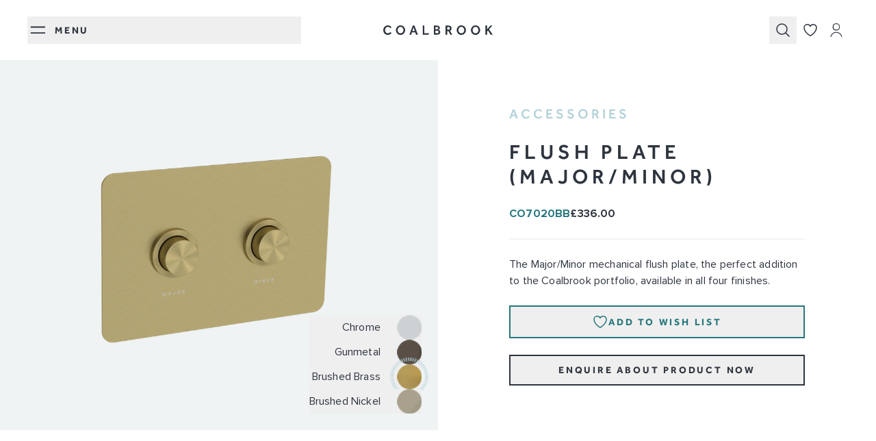

--- FILE ---
content_type: text/html; charset=UTF-8
request_url: https://coalbrookuk.co.uk/product/flush-plate-major-minor?finish=brushed-brass
body_size: 33574
content:



    <!DOCTYPE html>
    <html lang="en-GB" class="no-js normal-data">
    <head>
                                    <meta charset="UTF-8">
<meta http-equiv="X-UA-Compatible" content="IE=edge,chrome=1">
<meta name="viewport" content="width=device-width, initial-scale=1">
<meta content="yes" name="apple-mobile-web-app-capable">
<meta name="application-name" content="HDA" data-revision="1" data-locale="default">
<meta name="msapplication-TileColor" content="#0f1011">
<meta name="theme-color" content="#ffffff">            
                            <link rel="shortcut icon" href="/favicon.png" type="image/x-icon" />            
                                        <style>
    [x-cloak] { display: none !important; }
</style>            
                                        <!-- Global site tag (gtag.js) - Google Analytics -->
    <script async src="https://www.googletagmanager.com/gtag/js?id=G-6T55RZ5YNG"></script>
    <script type="text/plain" data-category="statistics">
        window.dataLayer = window.dataLayer || [];
        function gtag(){dataLayer.push(arguments);}
        gtag('js', new Date());
        gtag('config', 'G-6T55RZ5YNG');
    </script>

<script defer src="/dist/static/scripts/htmx.min.js?v=1"></script>

<script type="module">!function(){const e=document.createElement("link").relList;if(!(e&&e.supports&&e.supports("modulepreload"))){for(const e of document.querySelectorAll('link[rel="modulepreload"]'))r(e);new MutationObserver((e=>{for(const o of e)if("childList"===o.type)for(const e of o.addedNodes)if("LINK"===e.tagName&&"modulepreload"===e.rel)r(e);else if(e.querySelectorAll)for(const o of e.querySelectorAll("link[rel=modulepreload]"))r(o)})).observe(document,{childList:!0,subtree:!0})}function r(e){if(e.ep)return;e.ep=!0;const r=function(e){const r={};return e.integrity&&(r.integrity=e.integrity),e.referrerpolicy&&(r.referrerPolicy=e.referrerpolicy),"use-credentials"===e.crossorigin?r.credentials="include":"anonymous"===e.crossorigin?r.credentials="omit":r.credentials="same-origin",r}(e);fetch(e.href,r)}}();</script>
<script>!function(){var e=document.createElement("script");if(!("noModule"in e)&&"onbeforeload"in e){var t=!1;document.addEventListener("beforeload",(function(n){if(n.target===e)t=!0;else if(!n.target.hasAttribute("nomodule")||!t)return;n.preventDefault()}),!0),e.type="module",e.src=".",document.head.appendChild(e),e.remove()}}();</script>
<script src="https://coalbrookuk.co.uk/dist/assets/polyfills-legacy-805a5a28.js" nomodule onload="e=new CustomEvent(&#039;vite-script-loaded&#039;, {detail:{path: &#039;vite/legacy-polyfills-legacy&#039;}});document.dispatchEvent(e);"></script>
<script type="module" src="https://coalbrookuk.co.uk/dist/assets/app-a922a2e8.js" crossorigin onload="e=new CustomEvent(&#039;vite-script-loaded&#039;, {detail:{path: &#039;src/scripts/main.js&#039;}});document.dispatchEvent(e);"></script>
<link href="https://coalbrookuk.co.uk/dist/assets/vendor-c86e29ac.js" rel="modulepreload" crossorigin>
<link href="https://coalbrookuk.co.uk/dist/assets/main-e51cbd5e.css" rel="stylesheet">
<script src="https://coalbrookuk.co.uk/dist/assets/app-legacy-80fa7b98.js" nomodule onload="e=new CustomEvent(&#039;vite-script-loaded&#039;, {detail:{path: &#039;src/scripts/main-legacy.js&#039;}});document.dispatchEvent(e);"></script>                        <title>flush plate (major/minor) | Coalbrook</title><meta name="generator" content="SEOmatic">
<meta name="description" content="The Major/Minor mechanical flush plate, the perfect addition to the Coalbrook portfolio, available in all four finishes. ">
<meta name="referrer" content="no-referrer-when-downgrade">
<meta name="robots" content="all">
<meta content="340558910136713" property="fb:profile_id">
<meta content="en_GB" property="og:locale">
<meta content="Coalbrook" property="og:site_name">
<meta content="website" property="og:type">
<meta content="https://coalbrookuk.co.uk/product/flush-plate-major-minor" property="og:url">
<meta content="flush plate (major/minor)" property="og:title">
<meta content="The Major/Minor mechanical flush plate, the perfect addition to the Coalbrook portfolio, available in all four finishes. " property="og:description">
<meta content="https://coalbrook-bathrooms.transforms.svdcdn.com/production/images/products/CO7020CP-2000_2024-05-09-093402_bccp.png?w=1200&amp;h=630&amp;auto=compress%2Cformat&amp;fit=fill&amp;fill=solid&amp;fill-color=ffffff&amp;dm=1715247242&amp;s=1f228c1d14ee9ceb49cc92ee64573fbc" property="og:image">
<meta content="1200" property="og:image:width">
<meta content="630" property="og:image:height">
<meta content="flush plate (major/minor)" property="og:image:alt">
<meta content="https://www.instagram.com/coalbrook_official" property="og:see_also">
<meta content="https://www.linkedin.com/company/coalbrook" property="og:see_also">
<meta content="https://www.facebook.com/coalbrookuk" property="og:see_also">
<meta name="twitter:card" content="summary_large_image">
<meta name="twitter:creator" content="@">
<meta name="twitter:title" content="flush plate (major/minor)">
<meta name="twitter:description" content="The Major/Minor mechanical flush plate, the perfect addition to the Coalbrook portfolio, available in all four finishes. ">
<meta name="twitter:image" content="https://coalbrook-bathrooms.transforms.svdcdn.com/production/images/products/CO7020CP-2000_2024-05-09-093402_bccp.png?w=1200&amp;h=630&amp;auto=compress%2Cformat&amp;fit=fill&amp;fill=solid&amp;fill-color=ffffff&amp;dm=1715247242&amp;s=1f228c1d14ee9ceb49cc92ee64573fbc">
<meta name="twitter:image:width" content="1200">
<meta name="twitter:image:height" content="630">
<meta name="twitter:image:alt" content="flush plate (major/minor)">
<link href="https://coalbrookuk.co.uk/product/flush-plate-major-minor" rel="canonical">
<link href="https://coalbrookuk.co.uk/" rel="home">
<link href="https://coalbrookuk.co.uk/cpresources/fd399784/css/front-end/plugin/freeform.css?v=1768245020" rel="stylesheet"></head>

    <body id="body" class="ltr" hx-ext="ajax-header,history-preserve">

        <noscript>
        <style>
            [data-sal] {
                opacity: 1 !important;
                transform: none !important;
            }
        </style>
    </noscript>

    <div class="relative z-1">
                            <header id="top"
class="fixed inset-x-0 top-0 py-2.5 z-10 transition-all duration-300 has-hero:text-white"
x-data="{
    menuOpen: false,
    searchOpen: false,
    subMenuOpen: false,
    lastPos: window.scrollY + 0,
    headerVisible: true,
    pageTop: true,
    scroll() {
        this.headerVisible = window.scrollY < 1 || this.lastPos > window.scrollY;
        this.lastPos = window.scrollY;
        this.pageTop = window.scrollY > 1 ? false : true;
    }}"
@scroll.window="scroll()"
:class="{
    '-translate-y-full': !headerVisible,
    'translate-y-0': headerVisible,
    'shadow-md shadow-slate/20': headerVisible && !pageTop,
    'lg:py-6': pageTop,
    'bg-white text-slate': !pageTop,
    'has-hero:text-white': pageTop
}">
    <div class="l-container-inset grid grid-cols-3">
        <button
        class="appearance-none flex items-center space-x-2 z-2 font-display font-bold text-sm uppercase tracking-widest"
        @click="menuOpen ? subMenuOpen = false : ''; menuOpen = !menuOpen;"
        :class="{'text-slate': menuOpen}"
        :aria-expanded="menuOpen">
            <svg xmlns="http://www.w3.org/2000/svg" fill="none" viewBox="0 0 25 25" stroke-width="1.5" stroke="currentColor" class="w-8 h-8">
                <path d="M3.75 9h16.5m-16.5 6.75h16.5" x-show="!menuOpen" />
                <path d="M6 18L18 6M6 6l12 12" x-show="menuOpen" />
            </svg>
            <span class="hidden md:block" x-text="menuOpen ? 'Close Menu' : 'Menu'">Menu</span>
        </button>
        <a href="https://coalbrookuk.co.uk/" class="block w-40 place-self-center" hx-boost="true" hx-target="#main" hx-select="#main" hx-swap="outerHTML show:#body:top" hx-push-url="true" hx-indicator="body">
            <span x-show="pageTop" x-cloak class="hidden is-home:block"><svg xmlns="http://www.w3.org/2000/svg" viewBox="0 0 164.541 74.301">
  <g fill="currentColor" data-name="Group 2">
    <path d="M101.237 38.909V12.464h-2.633v23.811H64.962V2.634h16.82V.001H62.329v38.908h38.908Z" data-name="Path 1"/>
    <path d="M156.148 73.94v-4.709l1.248-1.388 4.085 6.1h3.059l-5.494-7.93 4.951-5.494h-2.878l-4.971 5.514v-5.514h-2.536v13.424Zm-19.753-2.7a4.4 4.4 0 0 1-1.5-1.741 5.533 5.533 0 0 1 0-4.7 4.263 4.263 0 0 1 1.5-1.711 4.447 4.447 0 0 1 4.609 0 4.264 4.264 0 0 1 1.5 1.711 5.276 5.276 0 0 1 .524 2.355 5.214 5.214 0 0 1-.533 2.345 4.5 4.5 0 0 1-1.5 1.741 3.951 3.951 0 0 1-2.294.664 4 4 0 0 1-2.3-.664m5.042 2.505a6.984 6.984 0 0 0 2.223-1.529 7.153 7.153 0 0 0 0-10 6.952 6.952 0 0 0-9.921 0 7.156 7.156 0 0 0 0 10 6.984 6.984 0 0 0 2.223 1.529 7.045 7.045 0 0 0 5.475 0m-26.414-2.505a4.391 4.391 0 0 1-1.5-1.741 5.541 5.541 0 0 1 0-4.7 4.259 4.259 0 0 1 1.5-1.711 4.445 4.445 0 0 1 4.608 0 4.259 4.259 0 0 1 1.5 1.711 5.495 5.495 0 0 1-.01 4.7 4.509 4.509 0 0 1-1.5 1.741 3.951 3.951 0 0 1-2.294.664 4 4 0 0 1-2.3-.664m5.041 2.505a6.986 6.986 0 0 0 2.224-1.529 7.156 7.156 0 0 0 0-10 6.954 6.954 0 0 0-9.922 0 7.156 7.156 0 0 0 0 10 6.988 6.988 0 0 0 2.224 1.529 7.043 7.043 0 0 0 5.474 0M96.085 62.666h2.032a2.028 2.028 0 0 1 1.47.544 1.869 1.869 0 0 1 .563 1.409 1.918 1.918 0 0 1-.533 1.368 1.962 1.962 0 0 1-1.5.564h-2.032Zm0 11.271v-5.293h1.907l2.716 5.293h2.858l-3.1-5.616a4.016 4.016 0 0 0 1.69-1.559 4.408 4.408 0 0 0 .564-2.244 3.984 3.984 0 0 0-1.047-2.637 4.049 4.049 0 0 0-1.429-.986 5.431 5.431 0 0 0-2.154-.383h-4.447v13.424ZM78.456 67.98h2.153a4.42 4.42 0 0 1 1.107.151 2.133 2.133 0 0 1 1 .564 1.651 1.651 0 0 1 .413 1.217 1.843 1.843 0 0 1-.251 1.027 1.525 1.525 0 0 1-.644.564 2.728 2.728 0 0 1-.825.231 7.013 7.013 0 0 1-.8.05h-2.153Zm0-5.313h2.053a3.243 3.243 0 0 1 .945.141 1.743 1.743 0 0 1 .775.473 1.6 1.6 0 0 1-.322 2.224 2.765 2.765 0 0 1-1.4.363h-2.053Zm2.173 11.271a8.431 8.431 0 0 0 2.566-.363 3.566 3.566 0 0 0 1.79-1.209 3.63 3.63 0 0 0 .654-2.277 3.492 3.492 0 0 0-.292-1.5 3.008 3.008 0 0 0-.735-1 3.077 3.077 0 0 0-.925-.564 3.588 3.588 0 0 0-.845-.222 1.328 1.328 0 0 0 .553-.181 3.139 3.139 0 0 0 .715-.522 2.906 2.906 0 0 0 .614-.864 2.8 2.8 0 0 0 .251-1.226 3.3 3.3 0 0 0-.493-1.778 3.373 3.373 0 0 0-1.459-1.255 5.523 5.523 0 0 0-2.395-.463H76.02v13.424Zm-12.215 0v-2.255h-6.621V60.516h-2.536V73.94ZM45.542 63.231l1.771 5.212h-3.561ZM41.88 73.938l1.168-3.4h4.99l1.168 3.4h2.817l-5.091-13.424h-2.616l-5.092 13.424Zm-18.243-2.7a4.391 4.391 0 0 1-1.5-1.741 5.54 5.54 0 0 1 0-4.7 4.259 4.259 0 0 1 1.5-1.711 4.445 4.445 0 0 1 4.608 0 4.259 4.259 0 0 1 1.5 1.711 5.275 5.275 0 0 1 .523 2.355 5.213 5.213 0 0 1-.533 2.345 4.5 4.5 0 0 1-1.5 1.741 3.955 3.955 0 0 1-2.294.664 4 4 0 0 1-2.3-.664m5.041 2.505a6.986 6.986 0 0 0 2.224-1.529 7.156 7.156 0 0 0 0-10 6.954 6.954 0 0 0-9.922 0 7.156 7.156 0 0 0 0 10 6.987 6.987 0 0 0 2.224 1.529 7.043 7.043 0 0 0 5.474 0M9.811 70.731a3.887 3.887 0 0 1-1.147.8 4.387 4.387 0 0 1-1.882.342 3.8 3.8 0 0 1-2.173-.624 4.2 4.2 0 0 1-1.439-1.67 5.236 5.236 0 0 1-.513-2.334 5.568 5.568 0 0 1 .513-2.385 4.339 4.339 0 0 1 1.469-1.761 3.872 3.872 0 0 1 2.264-.664 3.821 3.821 0 0 1 2.143.563 5.567 5.567 0 0 1 1.5 1.489l1.79-1.59a6.9 6.9 0 0 0-2.123-1.911 6.376 6.376 0 0 0-3.31-.785 6.929 6.929 0 0 0-2.8.553 6.564 6.564 0 0 0-2.184 1.529A6.992 6.992 0 0 0 .5 64.547a7.519 7.519 0 0 0-.5 2.757 7.247 7.247 0 0 0 .875 3.572 6.459 6.459 0 0 0 2.415 2.485 6.837 6.837 0 0 0 3.532.906 6.394 6.394 0 0 0 2.395-.442 7.482 7.482 0 0 0 1.912-1.094 5.769 5.769 0 0 0 1.207-1.248l-1.77-1.53q-.323.323-.755.775" data-name="Path 2"/>
  </g>
</svg></span>
            <span x-show="!pageTop" x-cloak class="hidden is-home:block"><svg xmlns="http://www.w3.org/2000/svg" viewBox="0 0 164.541 14.147">
    <title>Coalbrook</title>
    <path fill="currentColor" d="M156.148 13.786V9.077l1.248-1.388 4.085 6.1h3.059l-5.494-7.93 4.951-5.494h-2.878l-4.971 5.514V.365h-2.536v13.424Zm-19.753-2.7a4.4 4.4 0 0 1-1.5-1.741 5.533 5.533 0 0 1 0-4.7 4.263 4.263 0 0 1 1.5-1.711 4.447 4.447 0 0 1 4.609 0 4.264 4.264 0 0 1 1.5 1.711A5.276 5.276 0 0 1 143.028 7a5.214 5.214 0 0 1-.533 2.345 4.5 4.5 0 0 1-1.5 1.741 3.951 3.951 0 0 1-2.294.664 4 4 0 0 1-2.3-.664m5.042 2.505a6.984 6.984 0 0 0 2.223-1.529 7.153 7.153 0 0 0 0-10 6.952 6.952 0 0 0-9.921 0 7.156 7.156 0 0 0 0 10 6.984 6.984 0 0 0 2.223 1.529 7.045 7.045 0 0 0 5.475 0m-26.414-2.505a4.391 4.391 0 0 1-1.5-1.741 5.541 5.541 0 0 1 0-4.7 4.259 4.259 0 0 1 1.5-1.711 4.445 4.445 0 0 1 4.608 0 4.259 4.259 0 0 1 1.5 1.711 5.495 5.495 0 0 1-.01 4.7 4.509 4.509 0 0 1-1.5 1.741 3.951 3.951 0 0 1-2.294.664 4 4 0 0 1-2.3-.664m5.041 2.505a6.986 6.986 0 0 0 2.224-1.529 7.156 7.156 0 0 0 0-10 6.954 6.954 0 0 0-9.922 0 7.156 7.156 0 0 0 0 10 6.988 6.988 0 0 0 2.224 1.529 7.043 7.043 0 0 0 5.474 0M96.085 2.512h2.032a2.028 2.028 0 0 1 1.47.544 1.869 1.869 0 0 1 .563 1.409 1.918 1.918 0 0 1-.533 1.368 1.962 1.962 0 0 1-1.5.564h-2.032Zm0 11.271V8.49h1.907l2.716 5.293h2.858l-3.1-5.616a4.016 4.016 0 0 0 1.69-1.559 4.408 4.408 0 0 0 .564-2.244 3.984 3.984 0 0 0-1.047-2.637 4.049 4.049 0 0 0-1.429-.986A5.431 5.431 0 0 0 98.09.358h-4.447v13.424ZM78.456 7.826h2.153a4.42 4.42 0 0 1 1.107.151 2.133 2.133 0 0 1 1 .564 1.651 1.651 0 0 1 .413 1.217 1.843 1.843 0 0 1-.251 1.027 1.525 1.525 0 0 1-.644.564 2.728 2.728 0 0 1-.825.231 7.013 7.013 0 0 1-.8.05h-2.153Zm0-5.313h2.053a3.243 3.243 0 0 1 .945.141 1.743 1.743 0 0 1 .775.473 1.6 1.6 0 0 1-.322 2.224 2.765 2.765 0 0 1-1.4.363h-2.053Zm2.173 11.271a8.431 8.431 0 0 0 2.566-.363 3.566 3.566 0 0 0 1.79-1.209 3.63 3.63 0 0 0 .654-2.277 3.492 3.492 0 0 0-.292-1.5 3.008 3.008 0 0 0-.735-1 3.077 3.077 0 0 0-.925-.564 3.588 3.588 0 0 0-.845-.222 1.328 1.328 0 0 0 .553-.181 3.139 3.139 0 0 0 .715-.522 2.906 2.906 0 0 0 .614-.864 2.8 2.8 0 0 0 .251-1.226 3.3 3.3 0 0 0-.493-1.778A3.373 3.373 0 0 0 83.023.823 5.523 5.523 0 0 0 80.628.36H76.02v13.424Zm-12.215 0v-2.255h-6.621V.362h-2.536v13.424ZM45.542 3.077l1.771 5.212h-3.561ZM41.88 13.784l1.168-3.4h4.99l1.168 3.4h2.817L46.932.36h-2.616l-5.092 13.424Zm-18.243-2.7a4.391 4.391 0 0 1-1.5-1.741 5.54 5.54 0 0 1 0-4.7 4.259 4.259 0 0 1 1.5-1.711 4.445 4.445 0 0 1 4.608 0 4.259 4.259 0 0 1 1.5 1.711 5.275 5.275 0 0 1 .523 2.355 5.213 5.213 0 0 1-.533 2.345 4.5 4.5 0 0 1-1.5 1.741 3.955 3.955 0 0 1-2.294.664 4 4 0 0 1-2.3-.664m5.041 2.505a6.986 6.986 0 0 0 2.224-1.529 7.156 7.156 0 0 0 0-10 6.954 6.954 0 0 0-9.922 0 7.156 7.156 0 0 0 0 10 6.987 6.987 0 0 0 2.224 1.529 7.043 7.043 0 0 0 5.474 0M9.811 10.577a3.887 3.887 0 0 1-1.147.8 4.387 4.387 0 0 1-1.882.342 3.8 3.8 0 0 1-2.173-.624 4.2 4.2 0 0 1-1.439-1.67 5.236 5.236 0 0 1-.513-2.334 5.568 5.568 0 0 1 .513-2.385 4.339 4.339 0 0 1 1.469-1.761 3.872 3.872 0 0 1 2.264-.664 3.821 3.821 0 0 1 2.143.563 5.567 5.567 0 0 1 1.5 1.489l1.79-1.59A6.9 6.9 0 0 0 10.213.832a6.376 6.376 0 0 0-3.31-.785 6.929 6.929 0 0 0-2.8.553 6.564 6.564 0 0 0-2.184 1.529A6.992 6.992 0 0 0 .5 4.393 7.519 7.519 0 0 0 0 7.15a7.247 7.247 0 0 0 .875 3.572 6.459 6.459 0 0 0 2.415 2.485 6.837 6.837 0 0 0 3.532.906 6.394 6.394 0 0 0 2.395-.442 7.482 7.482 0 0 0 1.912-1.094 5.769 5.769 0 0 0 1.207-1.248l-1.77-1.53q-.323.323-.755.775"/>
</svg></span>
            <span class="is-home:hidden">
                <svg xmlns="http://www.w3.org/2000/svg" viewBox="0 0 164.541 14.147">
    <title>Coalbrook</title>
    <path fill="currentColor" d="M156.148 13.786V9.077l1.248-1.388 4.085 6.1h3.059l-5.494-7.93 4.951-5.494h-2.878l-4.971 5.514V.365h-2.536v13.424Zm-19.753-2.7a4.4 4.4 0 0 1-1.5-1.741 5.533 5.533 0 0 1 0-4.7 4.263 4.263 0 0 1 1.5-1.711 4.447 4.447 0 0 1 4.609 0 4.264 4.264 0 0 1 1.5 1.711A5.276 5.276 0 0 1 143.028 7a5.214 5.214 0 0 1-.533 2.345 4.5 4.5 0 0 1-1.5 1.741 3.951 3.951 0 0 1-2.294.664 4 4 0 0 1-2.3-.664m5.042 2.505a6.984 6.984 0 0 0 2.223-1.529 7.153 7.153 0 0 0 0-10 6.952 6.952 0 0 0-9.921 0 7.156 7.156 0 0 0 0 10 6.984 6.984 0 0 0 2.223 1.529 7.045 7.045 0 0 0 5.475 0m-26.414-2.505a4.391 4.391 0 0 1-1.5-1.741 5.541 5.541 0 0 1 0-4.7 4.259 4.259 0 0 1 1.5-1.711 4.445 4.445 0 0 1 4.608 0 4.259 4.259 0 0 1 1.5 1.711 5.495 5.495 0 0 1-.01 4.7 4.509 4.509 0 0 1-1.5 1.741 3.951 3.951 0 0 1-2.294.664 4 4 0 0 1-2.3-.664m5.041 2.505a6.986 6.986 0 0 0 2.224-1.529 7.156 7.156 0 0 0 0-10 6.954 6.954 0 0 0-9.922 0 7.156 7.156 0 0 0 0 10 6.988 6.988 0 0 0 2.224 1.529 7.043 7.043 0 0 0 5.474 0M96.085 2.512h2.032a2.028 2.028 0 0 1 1.47.544 1.869 1.869 0 0 1 .563 1.409 1.918 1.918 0 0 1-.533 1.368 1.962 1.962 0 0 1-1.5.564h-2.032Zm0 11.271V8.49h1.907l2.716 5.293h2.858l-3.1-5.616a4.016 4.016 0 0 0 1.69-1.559 4.408 4.408 0 0 0 .564-2.244 3.984 3.984 0 0 0-1.047-2.637 4.049 4.049 0 0 0-1.429-.986A5.431 5.431 0 0 0 98.09.358h-4.447v13.424ZM78.456 7.826h2.153a4.42 4.42 0 0 1 1.107.151 2.133 2.133 0 0 1 1 .564 1.651 1.651 0 0 1 .413 1.217 1.843 1.843 0 0 1-.251 1.027 1.525 1.525 0 0 1-.644.564 2.728 2.728 0 0 1-.825.231 7.013 7.013 0 0 1-.8.05h-2.153Zm0-5.313h2.053a3.243 3.243 0 0 1 .945.141 1.743 1.743 0 0 1 .775.473 1.6 1.6 0 0 1-.322 2.224 2.765 2.765 0 0 1-1.4.363h-2.053Zm2.173 11.271a8.431 8.431 0 0 0 2.566-.363 3.566 3.566 0 0 0 1.79-1.209 3.63 3.63 0 0 0 .654-2.277 3.492 3.492 0 0 0-.292-1.5 3.008 3.008 0 0 0-.735-1 3.077 3.077 0 0 0-.925-.564 3.588 3.588 0 0 0-.845-.222 1.328 1.328 0 0 0 .553-.181 3.139 3.139 0 0 0 .715-.522 2.906 2.906 0 0 0 .614-.864 2.8 2.8 0 0 0 .251-1.226 3.3 3.3 0 0 0-.493-1.778A3.373 3.373 0 0 0 83.023.823 5.523 5.523 0 0 0 80.628.36H76.02v13.424Zm-12.215 0v-2.255h-6.621V.362h-2.536v13.424ZM45.542 3.077l1.771 5.212h-3.561ZM41.88 13.784l1.168-3.4h4.99l1.168 3.4h2.817L46.932.36h-2.616l-5.092 13.424Zm-18.243-2.7a4.391 4.391 0 0 1-1.5-1.741 5.54 5.54 0 0 1 0-4.7 4.259 4.259 0 0 1 1.5-1.711 4.445 4.445 0 0 1 4.608 0 4.259 4.259 0 0 1 1.5 1.711 5.275 5.275 0 0 1 .523 2.355 5.213 5.213 0 0 1-.533 2.345 4.5 4.5 0 0 1-1.5 1.741 3.955 3.955 0 0 1-2.294.664 4 4 0 0 1-2.3-.664m5.041 2.505a6.986 6.986 0 0 0 2.224-1.529 7.156 7.156 0 0 0 0-10 6.954 6.954 0 0 0-9.922 0 7.156 7.156 0 0 0 0 10 6.987 6.987 0 0 0 2.224 1.529 7.043 7.043 0 0 0 5.474 0M9.811 10.577a3.887 3.887 0 0 1-1.147.8 4.387 4.387 0 0 1-1.882.342 3.8 3.8 0 0 1-2.173-.624 4.2 4.2 0 0 1-1.439-1.67 5.236 5.236 0 0 1-.513-2.334 5.568 5.568 0 0 1 .513-2.385 4.339 4.339 0 0 1 1.469-1.761 3.872 3.872 0 0 1 2.264-.664 3.821 3.821 0 0 1 2.143.563 5.567 5.567 0 0 1 1.5 1.489l1.79-1.59A6.9 6.9 0 0 0 10.213.832a6.376 6.376 0 0 0-3.31-.785 6.929 6.929 0 0 0-2.8.553 6.564 6.564 0 0 0-2.184 1.529A6.992 6.992 0 0 0 .5 4.393 7.519 7.519 0 0 0 0 7.15a7.247 7.247 0 0 0 .875 3.572 6.459 6.459 0 0 0 2.415 2.485 6.837 6.837 0 0 0 3.532.906 6.394 6.394 0 0 0 2.395-.442 7.482 7.482 0 0 0 1.912-1.094 5.769 5.769 0 0 0 1.207-1.248l-1.77-1.53q-.323.323-.755.775"/>
</svg>            </span>
        </a>
        <div class="flex items-center">
            
<form
    action="https://coalbrookuk.co.uk/products"
    method="get"
    class="relative z-1 flex justify-end space-x-2 max-w-[260px] ml-auto"
     x-ref="form" @click.away="searchOpen = false;">
    <div
    class="flex-1 transition-transform origin-right absolute right-full w-64 md:w-auto md:relative md:right-auto"
            :class="{'scale-x-100': searchOpen, 'scale-x-0': !searchOpen}"
    >
        <label for="searchKeyword-header" class="sr-only">Search for:</label>
        <input
        id="searchKeyword-header"
        type="search"
        name="keywords"
        placeholder="Search by keyword..."
        required
        class="appearance-none w-full rounded-none py-1 border-b-2 border-teal-light text-current placeholder:text-current text-slate md:text-current px-2 md:px-0 bg-white md:bg-transparent"
                x-ref="input">
    </div>
    <button
    class="appearance-none p-2"
    title="Search"
            @click.prevent="
            if(searchOpen && $refs.input.value != '') {
                $refs.form.submit();
                searchOpen = false;
            } else {
                    searchOpen = true;
                    $nextTick(() => $refs.input.focus());
            }"
    >
        <span class="sr-only">Submit</span>
        <svg xmlns="http://www.w3.org/2000/svg" fill="none" viewBox="0 0 24 24" stroke-width="1.5" stroke="currentColor" class="w-6 h-6">
    <path stroke-linecap="round" stroke-linejoin="round" d="M21 21l-5.197-5.197m0 0A7.5 7.5 0 105.196 5.196a7.5 7.5 0 0010.607 10.607z" />
</svg>    </button>
</form>            <a href="https://coalbrookuk.co.uk/wishlist" class="hidden md:block p-2 ">
                <i class="block w-6">
                    <svg xmlns="http://www.w3.org/2000/svg" fill="none" viewBox="0 0 24 24" stroke-width="1.5" stroke="currentColor" class="w-full">
  <path stroke-linecap="round" stroke-linejoin="round" d="M21 8.25c0-2.485-2.099-4.5-4.688-4.5-1.935 0-3.597 1.126-4.312 2.733-.715-1.607-2.377-2.733-4.313-2.733C5.1 3.75 3 5.765 3 8.25c0 7.22 9 12 9 12s9-4.78 9-12Z" />
</svg>
                </i>
            </a>
            <a href="https://coalbrookuk.co.uk/partner" class="hidden md:block p-2 ">
                <svg xmlns="http://www.w3.org/2000/svg" viewBox="0 0 14.9 17.1" class="w-5 h-5 fill-current"><path d="M1 17.1H0c.6-3.5 3.8-6.3 7.4-6.3s6.7 2.7 7.4 6.3h-1c-.6-3-3.3-5.3-6.4-5.3S1.6 14.1 1 17.1ZM8 9H6.7C4.6 9 2.9 7.3 2.9 5.2V3.9C2.9 1.8 4.6.1 6.7.1H8c2.1 0 3.8 1.7 3.8 3.8v1.3C11.8 7.3 10.1 9 8 9ZM6.8 1C5.2 1 4 2.3 4 3.8v1.3c0 1.6 1.3 2.8 2.8 2.8h1.3c1.6 0 2.8-1.3 2.8-2.8V3.8C10.9 2.2 9.6 1 8.1 1H6.8Z"/></svg>            </a>
        </div>
    </div>
    
<div
class="absolute inset-0 w-screen h-screen bg-slate/60"
x-cloak
x-show="menuOpen"
@click="menuOpen = false"></div>

<nav
class="absolute left-0 inset-y-0 h-screen w-1/2 max-w-[420px] flex flex-col text-slate transition-transform duration-300 z-1"
x-show="menuOpen"
x-cloak
x-transition:enter-start="-translate-x-full"
x-transition:leave-end="-translate-x-full"
:aria-hidden="!menuOpen">
    <ul class="relative h-full w-full px-4 md:px-12 lg:px-20 py-24 shadow-menu shadow-slate/20 space-y-4 font-display uppercase tracking-widest bg-white" hx-boost="true" hx-target="#main" hx-select="#main" hx-swap="outerHTML show:#body:top" hx-push-url="true" hx-indicator="body">
                <li :class="{'is-open': subMenuOpen == 709}">
            <a
href="/products"class="
    md:text-md font-bold text-slate hover:text-teal is-open:text-teal transition-color duration-300
        cursor-pointer flex justify-between items-center space-x-2"
    @click.prevent="subMenuOpen = subMenuOpen == 709 ? false : 709"
    hx-boost="false"
>Products        <i class="w-5 block flex-shrink-0"><svg xmlns="http://www.w3.org/2000/svg" fill="none" viewBox="0 0 24 24" stroke-width="2.5" stroke="currentColor" class="w-full">
  <path d="M8.25 4.5l7.5 7.5-7.5 7.5" />
</svg>
</i>
    </a>                        <ul
            class="h-full w-full px-4 md:px-12 lg:px-20 py-24 shadow-menu shadow-slate/20 space-y-4 font-display uppercase tracking-widest absolute left-full inset-y-0 bg-light transition-all duration-300 z-[-1]"
            :class="{
                'translate-x-0 visible': subMenuOpen == 709,
                '-translate-x-full invisible': subMenuOpen != 709
            }">
                                    <li>
                        <a
href="https://coalbrookuk.co.uk/type/basin"class="
    text-slate/75 hover:text-slate/100 transition-color duration-300
        "
    @click="subMenuOpen = false; menuOpen = false"
>Basin</a>                    </li>
                                    <li>
                        <a
href="https://coalbrookuk.co.uk/type/bath"class="
    text-slate/75 hover:text-slate/100 transition-color duration-300
        "
    @click="subMenuOpen = false; menuOpen = false"
>Bath</a>                    </li>
                                    <li>
                        <a
href="https://coalbrookuk.co.uk/type/shower"class="
    text-slate/75 hover:text-slate/100 transition-color duration-300
        "
    @click="subMenuOpen = false; menuOpen = false"
>Shower</a>                    </li>
                                    <li>
                        <a
href="https://coalbrookuk.co.uk/type/electric-towel-rails"class="
    text-slate/75 hover:text-slate/100 transition-color duration-300
        "
    @click="subMenuOpen = false; menuOpen = false"
>Electric Towel Warmers</a>                    </li>
                                    <li>
                        <a
href="https://coalbrookuk.co.uk/type/flush-plates-2"class="
    text-slate/75 hover:text-slate/100 transition-color duration-300
        "
    @click="subMenuOpen = false; menuOpen = false"
>WC</a>                    </li>
                                    <li>
                        <a
href="https://coalbrookuk.co.uk/type/accessories"class="
    text-slate/75 hover:text-slate/100 transition-color duration-300
        "
    @click="subMenuOpen = false; menuOpen = false"
>Accessories</a>                    </li>
                                    <li>
                        <a
href="https://coalbrookuk.co.uk/type/kitchen"class="
    text-slate/75 hover:text-slate/100 transition-color duration-300
        "
    @click="subMenuOpen = false; menuOpen = false"
>Kitchen</a>                    </li>
                            </ul>
                    </li>
                <li :class="{'is-open': subMenuOpen == 68}">
            <a
class="
    md:text-md font-bold text-slate hover:text-teal is-open:text-teal transition-color duration-300
        cursor-pointer flex justify-between items-center space-x-2"
    @click.prevent="subMenuOpen = subMenuOpen == 68 ? false : 68"
    hx-boost="false"
>Ranges        <i class="w-5 block flex-shrink-0"><svg xmlns="http://www.w3.org/2000/svg" fill="none" viewBox="0 0 24 24" stroke-width="2.5" stroke="currentColor" class="w-full">
  <path d="M8.25 4.5l7.5 7.5-7.5 7.5" />
</svg>
</i>
    </a>                        <ul
            class="h-full w-full px-4 md:px-12 lg:px-20 py-24 shadow-menu shadow-slate/20 space-y-4 font-display uppercase tracking-widest absolute left-full inset-y-0 bg-light transition-all duration-300 z-[-1]"
            :class="{
                'translate-x-0 visible': subMenuOpen == 68,
                '-translate-x-full invisible': subMenuOpen != 68
            }">
                                    <li>
                        <a
href="https://coalbrookuk.co.uk/range/bank"class="
    text-slate/75 hover:text-slate/100 transition-color duration-300
        "
    @click="subMenuOpen = false; menuOpen = false"
>Bank</a>                    </li>
                                    <li>
                        <a
href="https://coalbrookuk.co.uk/range/domo"class="
    text-slate/75 hover:text-slate/100 transition-color duration-300
        "
    @click="subMenuOpen = false; menuOpen = false"
>Domo</a>                    </li>
                                    <li>
                        <a
href="https://coalbrookuk.co.uk/range/decca"class="
    text-slate/75 hover:text-slate/100 transition-color duration-300
        "
    @click="subMenuOpen = false; menuOpen = false"
>Decca</a>                    </li>
                                    <li>
                        <a
href="https://coalbrookuk.co.uk/range/zurich"class="
    text-slate/75 hover:text-slate/100 transition-color duration-300
        "
    =""
    @click="subMenuOpen = false; menuOpen = false"
>Zurich</a>                    </li>
                                    <li>
                        <a
href="https://coalbrookuk.co.uk/coaletch"class="
    text-slate/75 hover:text-slate/100 transition-color duration-300
        "
    @click="subMenuOpen = false; menuOpen = false"
>Coaletch: etching service</a>                    </li>
                                    <li>
                        <a
href="https://coalbrookuk.co.uk/coalescence"class="
    text-slate/75 hover:text-slate/100 transition-color duration-300
        "
    @click="subMenuOpen = false; menuOpen = false"
>Coalescence: mix and match</a>                    </li>
                            </ul>
                    </li>
                <li :class="{'is-open': subMenuOpen == 69}">
            <a
class="
    md:text-md font-bold text-slate hover:text-teal is-open:text-teal transition-color duration-300
        cursor-pointer flex justify-between items-center space-x-2"
    @click.prevent="subMenuOpen = subMenuOpen == 69 ? false : 69"
    hx-boost="false"
>Finishes        <i class="w-5 block flex-shrink-0"><svg xmlns="http://www.w3.org/2000/svg" fill="none" viewBox="0 0 24 24" stroke-width="2.5" stroke="currentColor" class="w-full">
  <path d="M8.25 4.5l7.5 7.5-7.5 7.5" />
</svg>
</i>
    </a>                        <ul
            class="h-full w-full px-4 md:px-12 lg:px-20 py-24 shadow-menu shadow-slate/20 space-y-4 font-display uppercase tracking-widest absolute left-full inset-y-0 bg-light transition-all duration-300 z-[-1]"
            :class="{
                'translate-x-0 visible': subMenuOpen == 69,
                '-translate-x-full invisible': subMenuOpen != 69
            }">
                                    <li>
                        <a
href="https://coalbrookuk.co.uk/our-finishes"class="
    text-slate/75 hover:text-slate/100 transition-color duration-300
        "
    @click="subMenuOpen = false; menuOpen = false"
>view Finishes</a>                    </li>
                                    <li>
                        <a
href="https://coalbrookuk.co.uk/finish/chrome"class="
    text-slate/75 hover:text-slate/100 transition-color duration-300
        "
    @click="subMenuOpen = false; menuOpen = false"
>Chrome</a>                    </li>
                                    <li>
                        <a
href="https://coalbrookuk.co.uk/finish/brushed-nickel"class="
    text-slate/75 hover:text-slate/100 transition-color duration-300
        "
    @click="subMenuOpen = false; menuOpen = false"
>Brushed Nickel</a>                    </li>
                                    <li>
                        <a
href="https://coalbrookuk.co.uk/finish/brushed-brass"class="
    text-slate/75 hover:text-slate/100 transition-color duration-300
        "
    @click="subMenuOpen = false; menuOpen = false"
>Brushed Brass</a>                    </li>
                                    <li>
                        <a
href="https://coalbrookuk.co.uk/finish/gunmetal"class="
    text-slate/75 hover:text-slate/100 transition-color duration-300
        "
    @click="subMenuOpen = false; menuOpen = false"
>Gunmetal</a>                    </li>
                            </ul>
                    </li>
                <li :class="{'is-open': subMenuOpen == 70}">
            <a
class="
    md:text-md font-bold text-slate hover:text-teal is-open:text-teal transition-color duration-300
        cursor-pointer flex justify-between items-center space-x-2"
    @click.prevent="subMenuOpen = subMenuOpen == 70 ? false : 70"
    hx-boost="false"
>About Us        <i class="w-5 block flex-shrink-0"><svg xmlns="http://www.w3.org/2000/svg" fill="none" viewBox="0 0 24 24" stroke-width="2.5" stroke="currentColor" class="w-full">
  <path d="M8.25 4.5l7.5 7.5-7.5 7.5" />
</svg>
</i>
    </a>                        <ul
            class="h-full w-full px-4 md:px-12 lg:px-20 py-24 shadow-menu shadow-slate/20 space-y-4 font-display uppercase tracking-widest absolute left-full inset-y-0 bg-light transition-all duration-300 z-[-1]"
            :class="{
                'translate-x-0 visible': subMenuOpen == 70,
                '-translate-x-full invisible': subMenuOpen != 70
            }">
                                    <li>
                        <a
href="https://coalbrookuk.co.uk/our-story"class="
    text-slate/75 hover:text-slate/100 transition-color duration-300
        "
    @click="subMenuOpen = false; menuOpen = false"
>About</a>                    </li>
                                    <li>
                        <a
href="https://coalbrookuk.co.uk/guarantee"class="
    text-slate/75 hover:text-slate/100 transition-color duration-300
        "
    @click="subMenuOpen = false; menuOpen = false"
>Guarantee</a>                    </li>
                                    <li>
                        <a
href="https://coalbrookuk.co.uk/latest-news"class="
    text-slate/75 hover:text-slate/100 transition-color duration-300
        "
    @click="subMenuOpen = false; menuOpen = false"
>Latest News</a>                    </li>
                            </ul>
                    </li>
                <li :class="{'is-open': subMenuOpen == 39093}">
            <a
class="
    md:text-md font-bold text-slate hover:text-teal is-open:text-teal transition-color duration-300
        cursor-pointer flex justify-between items-center space-x-2"
    @click.prevent="subMenuOpen = subMenuOpen == 39093 ? false : 39093"
    hx-boost="false"
>Showroom        <i class="w-5 block flex-shrink-0"><svg xmlns="http://www.w3.org/2000/svg" fill="none" viewBox="0 0 24 24" stroke-width="2.5" stroke="currentColor" class="w-full">
  <path d="M8.25 4.5l7.5 7.5-7.5 7.5" />
</svg>
</i>
    </a>                        <ul
            class="h-full w-full px-4 md:px-12 lg:px-20 py-24 shadow-menu shadow-slate/20 space-y-4 font-display uppercase tracking-widest absolute left-full inset-y-0 bg-light transition-all duration-300 z-[-1]"
            :class="{
                'translate-x-0 visible': subMenuOpen == 39093,
                '-translate-x-full invisible': subMenuOpen != 39093
            }">
                                    <li>
                        <a
href="https://coalbrookuk.co.uk/the-market-building"class="
    text-slate/75 hover:text-slate/100 transition-color duration-300
        "
    @click="subMenuOpen = false; menuOpen = false"
>The Market Building</a>                    </li>
                            </ul>
                    </li>
                <li :class="{'is-open': subMenuOpen == 71}">
            <a
href="https://coalbrookuk.co.uk/find-a-retail-partner"class="
    md:text-md font-bold text-slate hover:text-teal is-open:text-teal transition-color duration-300
        "
    hx-boost="false"
    @click="subMenuOpen = false; menuOpen = false"
>Retail Partners</a>                    </li>
                <li :class="{'is-open': subMenuOpen == 11985}">
            <a
class="
    md:text-md font-bold text-slate hover:text-teal is-open:text-teal transition-color duration-300
        cursor-pointer flex justify-between items-center space-x-2"
    @click.prevent="subMenuOpen = subMenuOpen == 11985 ? false : 11985"
    hx-boost="false"
>Inspiration        <i class="w-5 block flex-shrink-0"><svg xmlns="http://www.w3.org/2000/svg" fill="none" viewBox="0 0 24 24" stroke-width="2.5" stroke="currentColor" class="w-full">
  <path d="M8.25 4.5l7.5 7.5-7.5 7.5" />
</svg>
</i>
    </a>                        <ul
            class="h-full w-full px-4 md:px-12 lg:px-20 py-24 shadow-menu shadow-slate/20 space-y-4 font-display uppercase tracking-widest absolute left-full inset-y-0 bg-light transition-all duration-300 z-[-1]"
            :class="{
                'translate-x-0 visible': subMenuOpen == 11985,
                '-translate-x-full invisible': subMenuOpen != 11985
            }">
                                    <li>
                        <a
href="https://coalbrookuk.co.uk/bathroom-design-blog"class="
    text-slate/75 hover:text-slate/100 transition-color duration-300
        "
    @click="subMenuOpen = false; menuOpen = false"
>Design Journal</a>                    </li>
                                    <li>
                        <a
href="https://coalbrookuk.co.uk/project-inspiration"class="
    text-slate/75 hover:text-slate/100 transition-color duration-300
        "
    @click="subMenuOpen = false; menuOpen = false"
>Project Inspiration</a>                    </li>
                            </ul>
                    </li>
                <li :class="{'is-open': subMenuOpen == 73}">
            <a
href="https://coalbrookuk.co.uk/contact"class="
    md:text-md font-bold text-slate hover:text-teal is-open:text-teal transition-color duration-300
        "
    @click="subMenuOpen = false; menuOpen = false"
>Contact Us</a>                    </li>
                <li :class="{'is-open': subMenuOpen == 1894}">
            <a
href="https://coalbrookuk.co.uk/request-a-brochure"class="
    md:text-md font-bold text-slate hover:text-teal is-open:text-teal transition-color duration-300
        "
    @click="subMenuOpen = false; menuOpen = false"
>Brochure</a>                    </li>
                <li class="flex items-center md:hidden">
            <a href="https://coalbrookuk.co.uk/wishlist" class="p-2 ">
                <i class="block w-6">
                    <svg xmlns="http://www.w3.org/2000/svg" fill="none" viewBox="0 0 24 24" stroke-width="1.5" stroke="currentColor" class="w-full">
  <path stroke-linecap="round" stroke-linejoin="round" d="M21 8.25c0-2.485-2.099-4.5-4.688-4.5-1.935 0-3.597 1.126-4.312 2.733-.715-1.607-2.377-2.733-4.313-2.733C5.1 3.75 3 5.765 3 8.25c0 7.22 9 12 9 12s9-4.78 9-12Z" />
</svg>
                </i>
            </a>
            <a href="https://coalbrookuk.co.uk/partner" class="p-2 ">
                <svg xmlns="http://www.w3.org/2000/svg" viewBox="0 0 14.9 17.1" class="w-5 h-5 fill-current"><path d="M1 17.1H0c.6-3.5 3.8-6.3 7.4-6.3s6.7 2.7 7.4 6.3h-1c-.6-3-3.3-5.3-6.4-5.3S1.6 14.1 1 17.1ZM8 9H6.7C4.6 9 2.9 7.3 2.9 5.2V3.9C2.9 1.8 4.6.1 6.7.1H8c2.1 0 3.8 1.7 3.8 3.8v1.3C11.8 7.3 10.1 9 8 9ZM6.8 1C5.2 1 4 2.3 4 3.8v1.3c0 1.6 1.3 2.8 2.8 2.8h1.3c1.6 0 2.8-1.3 2.8-2.8V3.8C10.9 2.2 9.6 1 8.1 1H6.8Z"/></svg>            </a>
        </li>
    </ul>
    <div class="absolute inset-x-4 lg:inset-x-20 bottom-12">
        
<form
    action="https://coalbrookuk.co.uk/products"
    method="get"
    class="relative z-1 flex justify-end space-x-2 "
    >
    <div
    class="flex-1 transition-transform origin-right relative"
    >
        <label for="searchKeyword-nav" class="sr-only">Search for:</label>
        <input
        id="searchKeyword-nav"
        type="search"
        name="keywords"
        placeholder="Search by keyword..."
        required
        class="appearance-none w-full rounded-none py-1 border-b-2 border-teal-light text-current placeholder:text-current text-current bg-transparent"
                >
    </div>
    <button
    class="appearance-none p-2"
    title="Search"
    >
        <span class="sr-only">Submit</span>
        <svg xmlns="http://www.w3.org/2000/svg" fill="none" viewBox="0 0 24 24" stroke-width="1.5" stroke="currentColor" class="w-6 h-6">
    <path stroke-linecap="round" stroke-linejoin="round" d="M21 21l-5.197-5.197m0 0A7.5 7.5 0 105.196 5.196a7.5 7.5 0 0010.607 10.607z" />
</svg>    </button>
</form>    </div>
</nav></header>        
                            <main id="main" data-scroll-top="true" hx-history-elt>
                                                
                                <article
x-data="{
    currentVariant: 8096,
    variantDetails: {&quot;chrome&quot;:{&quot;id&quot;:8094,&quot;code&quot;:&quot;CO7020CP&quot;,&quot;price&quot;:&quot;28800&quot;},&quot;gunmetal&quot;:{&quot;id&quot;:8095,&quot;code&quot;:&quot;CO7020GM&quot;,&quot;price&quot;:&quot;33600&quot;},&quot;brushed-brass&quot;:{&quot;id&quot;:8096,&quot;code&quot;:&quot;CO7020BB&quot;,&quot;price&quot;:&quot;33600&quot;},&quot;brushed-nickel&quot;:{&quot;id&quot;:8097,&quot;code&quot;:&quot;CO7020BN&quot;,&quot;price&quot;:&quot;33600&quot;}},
    variantFinishById: {&quot;v-8094&quot;:&quot;chrome&quot;,&quot;v-8095&quot;:&quot;gunmetal&quot;,&quot;v-8096&quot;:&quot;brushed-brass&quot;,&quot;v-8097&quot;:&quot;brushed-nickel&quot;},
    addOnCodes: [],
    currentAddOns: [],
    crossSellPrice: 0,
    crossSellId: 0,
    crossSellCode: '0',
    init() {
        setTimeout(() => {
            this.updateWishList();
            this.updateEnquireForm();
        }, 1000);
    },
    getCurrentFinish() {
        return this.variantFinishById['v-' + this.currentVariant];
    },
    updateFinish() {
        this.updateWishList();
        this.updateEnquireForm();
    },
    updateAddOns(addOnGroupId, addOnId) {
        this.currentAddOns[addOnGroupId] = addOnId;
        this.updateWishList();
        this.updateEnquireForm();
    },
    getCurrentVariantDetails() {
        return this.variantDetails[this.getCurrentFinish()];
    },
    getAddOn(addOnGroupId, addOnId) {
        return this.addOnCodes[addOnGroupId]['items'][addOnId][this.getCurrentFinish()];
    },
    getAddOnGroup(addOnGroupId) {
        return this.addOnCodes[addOnGroupId];
    },
    updateGalleryItem(index) {
        // Update all variant galleries to the same slide index
        const galleries = document.querySelectorAll('.js-variant-gallery .splide');
        galleries.forEach(splideElement => {
            if (splideElement && splideElement.splideInstance) {
                const totalSlides = splideElement.splideInstance.length;
                if (index < totalSlides) {
                    splideElement.splideInstance.go(index);
                }
            }
        });
    },
    calculatePrice() {
        let price = 0;
        price = price + parseInt(this.getCurrentVariantDetails().price);
        price = price + parseInt(this.crossSellPrice);
        for (const [addOnGroupId, addOnId] of Object.entries(this.currentAddOns)) {
            price = price + parseInt(this.getAddOn(addOnGroupId, addOnId).price);
        }
        return '£' + (price/100).toLocaleString('en-GB', { minimumFractionDigits: 2, maximumFractionDigits: 2 });
    },
    updateEnquireForm() {
        const formFieldAddOns = document.querySelector('input[name=\'productAddOns\']');
        const formFieldFinish = document.querySelector('input[name=\'productFinish\']');
        let fieldValues = [];
        // add add-on products
        for (const [addOnGroupId, addOnId] of Object.entries(this.currentAddOns)) {
            fieldValues.push(this.getAddOn(addOnGroupId, addOnId).code)
        }
        if(this.crossSellId > 0) {
            fieldValues.push(this.crossSellCode)
        }
        formFieldAddOns.value = fieldValues.join(',');
        formFieldFinish.value = this.getCurrentFinish();
    },
    updateWishList() {
        const forms  = document.querySelectorAll('.js-product-wishlist-form');
        let fieldsHtml = '';
        let index = 1;
        let finish = this.getCurrentFinish();

        // add add-on products
        for (const [addOnGroupId, addOnId] of Object.entries(this.currentAddOns)) {
            const entryId = this.getAddOn(addOnGroupId, addOnId).entryId;
            fieldsHtml = fieldsHtml + '<input type=hidden name=\'items['+index+'][elementId]\' value=\'' + entryId + '\'><input type=hidden name=\'items['+index+'][options][finish]\' value=\'' + finish + '\'><input type=hidden name=\'items['+index+'][fields][finish]\' value=\'' + finish + '\'>';
            index++;
        }

        // add cross sell product
        if(this.crossSellId > 0) {
            fieldsHtml = fieldsHtml + '<input type=hidden name=\'items['+index+'][elementId]\' value=\'' + this.crossSellId + '\'><input type=hidden name=\'items['+index+'][options][finish]\' value=\'' + finish + '\'><input type=hidden name=\'items['+index+'][fields][finish]\' value=\'' + finish + '\'>';
        }

        // remove and add new fields to variant forms
        forms.forEach(form => {
            // Remove existing add-on inputs (items[n][...] where n > 0)
            const existingInputs = form.querySelectorAll('input[name^=\'items[\']');
            existingInputs.forEach(input => {
                const match = input.name.match(/^items\[(\d+)\]/);
                if (match && parseInt(match[1]) > 0) {
                    input.remove();
                }
            });

            // Add new fields
            form.insertAdjacentHTML('beforeend', fieldsHtml);
        });
    },
    convertToString(value) {
        return value.split('-')
            .map(word => {
                return word.slice(0, 1).toUpperCase() + word.slice(1)
            })
            .join(' ')
    },
    zoomActive: false,
    zoomCurrent: '',
    zoomImg() {
        return;
        this.zoomCurrent = this.$event.target;
        this.zoomActive = !this.zoomActive;

        if(this.zoomActive) {
            this.zoomCurrent.classList.add('scale-150');
            this.zoomCurrent.classList.add('translate-x-[var(--image-zoom-x)]');
            this.zoomCurrent.classList.add('translate-y-[var(--image-zoom-y)]');

            this.zoomCurrent.addEventListener('mousemove', (e) => {
                this.zoomCurrent.style.setProperty('--image-zoom-x', -e.pageX - this.zoomCurrent.offsetLeft + 'px');
                this.zoomCurrent.style.setProperty('--image-zoom-y', -e.pageY - this.zoomCurrent.offsetTop + 'px');
            });
        } else {
            this.zoomCurrent.classList.remove('scale-150');
            this.zoomCurrent.style.setProperty('--image-zoom-x','0');
            this.zoomCurrent.style.setProperty('--image-zoom-y','0');
            this.zoomCurrent.clearEventListeners('mousemove');
        }
    }
}">
    <header class="grid md:grid-cols-2 md:min-h-[75vh] gap-y-5">
        <div class="bg-light relative min-h-[60vh] md:min-h-0 ">
                                                                <div
                    class="absolute inset-0 opacity-0 js-variant-gallery overflow-hidden"
                    :class="{'opacity-100': currentVariant == 8094}" x-cloak x-transition.opacity.duration.500ms
                    :aria-hidden="currentVariant != 8094"
                    x-ref="gallery-8094">
                                                                                <img
                            srcset="https://coalbrook-bathrooms.transforms.svdcdn.com/production/images/products/CO7020CP-2000_2024-05-09-093402_bccp.png?auto=format&amp;fit=crop&amp;crop=focalpoint&amp;q=95&amp;w=450&amp;h=450&amp;fp-x=0.5&amp;fp-y=0.5&amp;dm=1715247242&amp;s=fefb07ec3217448cb22864612a08cc2b 450w,https://coalbrook-bathrooms.transforms.svdcdn.com/production/images/products/CO7020CP-2000_2024-05-09-093402_bccp.png?auto=format&amp;fit=crop&amp;crop=focalpoint&amp;q=95&amp;w=850&amp;h=850&amp;fp-x=0.5&amp;fp-y=0.5&amp;dm=1715247242&amp;s=d65210fa0b4d80acdcb3d869d6621a5e 850w"
                            src="https://coalbrook-bathrooms.transforms.svdcdn.com/production/images/products/CO7020CP-2000_2024-05-09-093402_bccp.png?auto=format&amp;fit=crop&amp;crop=focalpoint&amp;q=95&amp;w=450&amp;h=450&amp;fp-x=0.5&amp;fp-y=0.5&amp;dm=1715247242&amp;s=fefb07ec3217448cb22864612a08cc2b"
                            alt=""
                            class="animate-zoom-out w-full h-full object-contain"
                            data-lazy-custom
                            @click="zoomImg()">
                                            </div>
                                                                                <div
                    class="absolute inset-0 opacity-0 js-variant-gallery overflow-hidden"
                    :class="{'opacity-100': currentVariant == 8095}" x-cloak x-transition.opacity.duration.500ms
                    :aria-hidden="currentVariant != 8095"
                    x-ref="gallery-8095">
                                                                                <img
                            srcset="https://coalbrook-bathrooms.transforms.svdcdn.com/production/images/products/CO7020GM-2000_2024-05-09-093444_hdrb.png?auto=format&amp;fit=crop&amp;crop=focalpoint&amp;q=95&amp;w=450&amp;h=450&amp;fp-x=0.5&amp;fp-y=0.5&amp;dm=1715247284&amp;s=09450dd7298f97451f593cf4faa14155 450w,https://coalbrook-bathrooms.transforms.svdcdn.com/production/images/products/CO7020GM-2000_2024-05-09-093444_hdrb.png?auto=format&amp;fit=crop&amp;crop=focalpoint&amp;q=95&amp;w=850&amp;h=850&amp;fp-x=0.5&amp;fp-y=0.5&amp;dm=1715247284&amp;s=4f54e35980fa7f9e630b169c8d7bd600 850w"
                            src="https://coalbrook-bathrooms.transforms.svdcdn.com/production/images/products/CO7020GM-2000_2024-05-09-093444_hdrb.png?auto=format&amp;fit=crop&amp;crop=focalpoint&amp;q=95&amp;w=450&amp;h=450&amp;fp-x=0.5&amp;fp-y=0.5&amp;dm=1715247284&amp;s=09450dd7298f97451f593cf4faa14155"
                            alt=""
                            class="animate-zoom-out w-full h-full object-contain"
                            data-lazy-custom
                            @click="zoomImg()">
                                            </div>
                                                                                <div
                    class="absolute inset-0 opacity-0 js-variant-gallery overflow-hidden"
                    :class="{'opacity-100': currentVariant == 8096}" x-cloak x-transition.opacity.duration.500ms
                    :aria-hidden="currentVariant != 8096"
                    x-ref="gallery-8096">
                                                                                <img
                            srcset="https://coalbrook-bathrooms.transforms.svdcdn.com/production/images/products/CO7020BB-2000_2024-05-09-093530_falt.png?auto=format&amp;fit=crop&amp;crop=focalpoint&amp;q=95&amp;w=450&amp;h=450&amp;fp-x=0.5&amp;fp-y=0.5&amp;dm=1715247330&amp;s=07fb02758d974b3cc7e9bc367ae72fd2 450w,https://coalbrook-bathrooms.transforms.svdcdn.com/production/images/products/CO7020BB-2000_2024-05-09-093530_falt.png?auto=format&amp;fit=crop&amp;crop=focalpoint&amp;q=95&amp;w=850&amp;h=850&amp;fp-x=0.5&amp;fp-y=0.5&amp;dm=1715247330&amp;s=32b37c3785e9770976975b3386ef24e4 850w"
                            src="https://coalbrook-bathrooms.transforms.svdcdn.com/production/images/products/CO7020BB-2000_2024-05-09-093530_falt.png?auto=format&amp;fit=crop&amp;crop=focalpoint&amp;q=95&amp;w=450&amp;h=450&amp;fp-x=0.5&amp;fp-y=0.5&amp;dm=1715247330&amp;s=07fb02758d974b3cc7e9bc367ae72fd2"
                            alt=""
                            class="animate-zoom-out w-full h-full object-contain"
                            data-lazy-custom
                            @click="zoomImg()">
                                            </div>
                                                                                <div
                    class="absolute inset-0 opacity-0 js-variant-gallery overflow-hidden"
                    :class="{'opacity-100': currentVariant == 8097}" x-cloak x-transition.opacity.duration.500ms
                    :aria-hidden="currentVariant != 8097"
                    x-ref="gallery-8097">
                                                                                <img
                            srcset="https://coalbrook-bathrooms.transforms.svdcdn.com/production/images/products/CO7020BN-2000_2024-05-09-093557_vung.png?auto=format&amp;fit=crop&amp;crop=focalpoint&amp;q=95&amp;w=450&amp;h=450&amp;fp-x=0.5&amp;fp-y=0.5&amp;dm=1715247357&amp;s=5d5eedfd1ea3484b9a526e14c59bd2c4 450w,https://coalbrook-bathrooms.transforms.svdcdn.com/production/images/products/CO7020BN-2000_2024-05-09-093557_vung.png?auto=format&amp;fit=crop&amp;crop=focalpoint&amp;q=95&amp;w=850&amp;h=850&amp;fp-x=0.5&amp;fp-y=0.5&amp;dm=1715247357&amp;s=f4281a982338b16ce66b23248b331e60 850w"
                            src="https://coalbrook-bathrooms.transforms.svdcdn.com/production/images/products/CO7020BN-2000_2024-05-09-093557_vung.png?auto=format&amp;fit=crop&amp;crop=focalpoint&amp;q=95&amp;w=450&amp;h=450&amp;fp-x=0.5&amp;fp-y=0.5&amp;dm=1715247357&amp;s=5d5eedfd1ea3484b9a526e14c59bd2c4"
                            alt=""
                            class="animate-zoom-out w-full h-full object-contain"
                            data-lazy-custom
                            @click="zoomImg()">
                                            </div>
                                                        <div class="absolute right-6 bottom-6 flex flex-col gap-4 md:gap-6">
                    
            <button
    class="c-tabs-finishes__tab relative appearance-none rounded-none w-full flex items-center justify-center lg:justify-end lg:space-x-6"
    title="View variant Chrome"
    @click="currentVariant = 8094; updateFinish()"
    :aria-selected="currentVariant == 8094"
    :class="{'active': currentVariant == 8094}">
                <span class="hidden lg:block lg:relative lg:top-auto lg:left-auto lg:translate-x-0">Chrome</span>
        
        <figure class="c-tabs-finishes__swatch relative ">
            <img
            src="https://coalbrook-bathrooms.transforms.svdcdn.com/production/images/products/Chrome2.png?auto=format&amp;fit=crop&amp;crop=focalpoint&amp;q=95&amp;w=50&amp;h=50&amp;fp-x=0.5&amp;fp-y=0.5&amp;dm=1763034756&amp;s=ac31ca1c953fed7461550fb84207e0c2"
            alt="Chrome Colour"
            class="w-full h-auto"
            width="38px"
            height="38px">
        </figure>
    </button>
            <button
    class="c-tabs-finishes__tab relative appearance-none rounded-none w-full flex items-center justify-center lg:justify-end lg:space-x-6"
    title="View variant Gunmetal"
    @click="currentVariant = 8095; updateFinish()"
    :aria-selected="currentVariant == 8095"
    :class="{'active': currentVariant == 8095}">
                <span class="hidden lg:block lg:relative lg:top-auto lg:left-auto lg:translate-x-0">Gunmetal</span>
        
        <figure class="c-tabs-finishes__swatch relative ">
            <img
            src="https://coalbrook-bathrooms.transforms.svdcdn.com/production/images/products/Brushed-gunmetal.png?auto=format&amp;fit=crop&amp;crop=focalpoint&amp;q=95&amp;w=50&amp;h=50&amp;fp-x=0.5&amp;fp-y=0.5&amp;dm=1763034756&amp;s=e7d8d551cff86eb36528b9c875266d17"
            alt="Gunmetal Colour"
            class="w-full h-auto"
            width="38px"
            height="38px">
        </figure>
    </button>
            <button
    class="c-tabs-finishes__tab relative appearance-none rounded-none w-full flex items-center justify-center lg:justify-end lg:space-x-6"
    title="View variant Brushed Brass"
    @click="currentVariant = 8096; updateFinish()"
    :aria-selected="currentVariant == 8096"
    :class="{'active': currentVariant == 8096}">
                <span class="hidden lg:block lg:relative lg:top-auto lg:left-auto lg:translate-x-0">Brushed Brass</span>
        
        <figure class="c-tabs-finishes__swatch relative ">
            <img
            src="https://coalbrook-bathrooms.transforms.svdcdn.com/production/images/products/Brushed-Brass.png?auto=format&amp;fit=crop&amp;crop=focalpoint&amp;q=95&amp;w=50&amp;h=50&amp;fp-x=0.5&amp;fp-y=0.5&amp;dm=1763034756&amp;s=7348b0bd9d8d5da294f8be278dc274d3"
            alt="Brushed Brass Colour"
            class="w-full h-auto"
            width="38px"
            height="38px">
        </figure>
    </button>
            <button
    class="c-tabs-finishes__tab relative appearance-none rounded-none w-full flex items-center justify-center lg:justify-end lg:space-x-6"
    title="View variant Brushed Nickel"
    @click="currentVariant = 8097; updateFinish()"
    :aria-selected="currentVariant == 8097"
    :class="{'active': currentVariant == 8097}">
                <span class="hidden lg:block lg:relative lg:top-auto lg:left-auto lg:translate-x-0">Brushed Nickel</span>
        
        <figure class="c-tabs-finishes__swatch relative ">
            <img
            src="https://coalbrook-bathrooms.transforms.svdcdn.com/production/images/products/Brushed-nickel3.png?auto=format&amp;fit=crop&amp;crop=focalpoint&amp;q=95&amp;w=50&amp;h=50&amp;fp-x=0.5&amp;fp-y=0.5&amp;dm=1763034756&amp;s=2e001f8722c9b52bf71687245d33fd8d"
            alt="Brushed Nickel Colour"
            class="w-full h-auto"
            width="38px"
            height="38px">
        </figure>
    </button>
                </div>
                    </div>
        <div class="l-container-inset max-w-lg mx-auto my-8 space-y-6 md:my-16">
                        <span class="block h5 text-teal-light">Accessories</span>
                        <h1 class="h3">flush plate (major/minor)</h1>

            
                                    <div
                    x-show="currentVariant == 8094" x-cloak
                    :aria-hidden="currentVariant != 8094">
                        <p class="flex gap-x-4 font-bold">
                            <span class="text-teal">CO7020CP</span>
                            <span>£288.00</span>
                        </p>
                        <hr class="border-lighter border-b my-6">
                        <div class="prose"><p>The Major/Minor mechanical flush plate, the perfect addition to the Coalbrook portfolio, available in all four finishes. </p></div>
                    </div>
                                    <div
                    x-show="currentVariant == 8095" x-cloak
                    :aria-hidden="currentVariant != 8095">
                        <p class="flex gap-x-4 font-bold">
                            <span class="text-teal">CO7020GM</span>
                            <span>£336.00</span>
                        </p>
                        <hr class="border-lighter border-b my-6">
                        <div class="prose"><p>The Major/Minor mechanical flush plate, the perfect addition to the Coalbrook portfolio, available in all four finishes.</p></div>
                    </div>
                                    <div
                    x-show="currentVariant == 8096" x-cloak
                    :aria-hidden="currentVariant != 8096">
                        <p class="flex gap-x-4 font-bold">
                            <span class="text-teal">CO7020BB</span>
                            <span>£336.00</span>
                        </p>
                        <hr class="border-lighter border-b my-6">
                        <div class="prose"><p>The Major/Minor mechanical flush plate, the perfect addition to the Coalbrook portfolio, available in all four finishes.</p></div>
                    </div>
                                    <div
                    x-show="currentVariant == 8097" x-cloak
                    :aria-hidden="currentVariant != 8097">
                        <p class="flex gap-x-4 font-bold">
                            <span class="text-teal">CO7020BN</span>
                            <span>£336.00</span>
                        </p>
                        <hr class="border-lighter border-b my-6">
                        <div class="prose"><p>The Major/Minor mechanical flush plate, the perfect addition to the Coalbrook portfolio, available in all four finishes.</p></div>
                    </div>
                
                
            
                                        <div x-show="currentVariant == 8094" x-cloak>
                    <div id="component-puncsg" class="sprig-component" data-hx-target="this" data-hx-include="this" data-hx-trigger="refresh" data-hx-get="https://coalbrookuk.co.uk/index.php/actions/sprig-core/components/render" data-hx-vals="{&quot;sprig:config&quot;:&quot;4fec68c813959bbd1ca7fde71316d3237b40a75243daaa57fc01fa7c80e13609{\u0022id\u0022:\u0022component-puncsg\u0022,\u0022siteId\u0022:1,\u0022template\u0022:\u0022wishlist\\\/_addProduct\u0022,\u0022variables\u0022:{\u0022_finish\u0022:\u0022chrome\u0022,\u0022_productId\u0022:8093}}&quot;}">    

<a href="https://coalbrookuk.co.uk/wishlist" class="c-btn c-btn-teal opacity-50 w-full flex gap-x-2 items-center justify-center hidden">
    <i class="w-6"><svg xmlns="http://www.w3.org/2000/svg" fill="none" viewBox="0 0 24 24" stroke-width="1.5" stroke="currentColor" class="w-full">
  <path stroke-linecap="round" stroke-linejoin="round" d="M21 8.25c0-2.485-2.099-4.5-4.688-4.5-1.935 0-3.597 1.126-4.312 2.733-.715-1.607-2.377-2.733-4.313-2.733C5.1 3.75 3 5.765 3 8.25c0 7.22 9 12 9 12s9-4.78 9-12Z" />
</svg>
</i>
    Product in wish list
</a>

<form class="js-product-wishlist-form" sprig s-method="post" s-action="wishlist/items/add" data-hx-headers="{&quot;X-CSRF-Token&quot;:&quot;wj1Xr-CS2ty15axGaL1RkDP6aqfzzwKdQQ_aIdz8x-AM_-Rptnw8ya1cYpun1Yi5mLfEdwSPZKF-ihLLiqZP7xZ9nUTvtK2ob5fUHdpERIE=&quot;}" data-hx-post="https://coalbrookuk.co.uk/index.php/actions/sprig-core/components/render?sprig:action=29e87e49947f00897966cf05a7f0260b62844ba8a6a67bb65762b3d3300395b1wishlist/items/add" data-sprig-parsed>
    <input type="hidden" name="CRAFT_CSRF_TOKEN" value="wj1Xr-CS2ty15axGaL1RkDP6aqfzzwKdQQ_aIdz8x-AM_-Rptnw8ya1cYpun1Yi5mLfEdwSPZKF-ihLLiqZP7xZ9nUTvtK2ob5fUHdpERIE=">
    <input type="hidden" name="items[0][elementId]" value="8093">
    <input type="hidden" name="items[0][fields][finish]" value="chrome">
    <input type="hidden" name="items[0][options][finish]" value="chrome">
    <button type="submit" class="c-btn c-btn-teal w-full flex gap-x-2 items-center justify-center">
        <i class="w-6"><svg xmlns="http://www.w3.org/2000/svg" fill="none" viewBox="0 0 24 24" stroke-width="1.5" stroke="currentColor" class="w-full">
  <path stroke-linecap="round" stroke-linejoin="round" d="M21 8.25c0-2.485-2.099-4.5-4.688-4.5-1.935 0-3.597 1.126-4.312 2.733-.715-1.607-2.377-2.733-4.313-2.733C5.1 3.75 3 5.765 3 8.25c0 7.22 9 12 9 12s9-4.78 9-12Z" />
</svg>
</i>
        Add to wish list
    </button>
</form>
</div>
                </div>
                            <div x-show="currentVariant == 8095" x-cloak>
                    <div id="component-ozyppj" class="sprig-component" data-hx-target="this" data-hx-include="this" data-hx-trigger="refresh" data-hx-get="https://coalbrookuk.co.uk/index.php/actions/sprig-core/components/render" data-hx-vals="{&quot;sprig:config&quot;:&quot;f692540cb208f3d72bb0c292890e5dedd3b578ceec3656e0d59740a5e5ce04e8{\u0022id\u0022:\u0022component-ozyppj\u0022,\u0022siteId\u0022:1,\u0022template\u0022:\u0022wishlist\\\/_addProduct\u0022,\u0022variables\u0022:{\u0022_finish\u0022:\u0022gunmetal\u0022,\u0022_productId\u0022:8093}}&quot;}">    

<a href="https://coalbrookuk.co.uk/wishlist" class="c-btn c-btn-teal opacity-50 w-full flex gap-x-2 items-center justify-center hidden">
    <i class="w-6"><svg xmlns="http://www.w3.org/2000/svg" fill="none" viewBox="0 0 24 24" stroke-width="1.5" stroke="currentColor" class="w-full">
  <path stroke-linecap="round" stroke-linejoin="round" d="M21 8.25c0-2.485-2.099-4.5-4.688-4.5-1.935 0-3.597 1.126-4.312 2.733-.715-1.607-2.377-2.733-4.313-2.733C5.1 3.75 3 5.765 3 8.25c0 7.22 9 12 9 12s9-4.78 9-12Z" />
</svg>
</i>
    Product in wish list
</a>

<form class="js-product-wishlist-form" sprig s-method="post" s-action="wishlist/items/add" data-hx-headers="{&quot;X-CSRF-Token&quot;:&quot;wj1Xr-CS2ty15axGaL1RkDP6aqfzzwKdQQ_aIdz8x-AM_-Rptnw8ya1cYpun1Yi5mLfEdwSPZKF-ihLLiqZP7xZ9nUTvtK2ob5fUHdpERIE=&quot;}" data-hx-post="https://coalbrookuk.co.uk/index.php/actions/sprig-core/components/render?sprig:action=29e87e49947f00897966cf05a7f0260b62844ba8a6a67bb65762b3d3300395b1wishlist/items/add" data-sprig-parsed>
    <input type="hidden" name="CRAFT_CSRF_TOKEN" value="wj1Xr-CS2ty15axGaL1RkDP6aqfzzwKdQQ_aIdz8x-AM_-Rptnw8ya1cYpun1Yi5mLfEdwSPZKF-ihLLiqZP7xZ9nUTvtK2ob5fUHdpERIE=">
    <input type="hidden" name="items[0][elementId]" value="8093">
    <input type="hidden" name="items[0][fields][finish]" value="gunmetal">
    <input type="hidden" name="items[0][options][finish]" value="gunmetal">
    <button type="submit" class="c-btn c-btn-teal w-full flex gap-x-2 items-center justify-center">
        <i class="w-6"><svg xmlns="http://www.w3.org/2000/svg" fill="none" viewBox="0 0 24 24" stroke-width="1.5" stroke="currentColor" class="w-full">
  <path stroke-linecap="round" stroke-linejoin="round" d="M21 8.25c0-2.485-2.099-4.5-4.688-4.5-1.935 0-3.597 1.126-4.312 2.733-.715-1.607-2.377-2.733-4.313-2.733C5.1 3.75 3 5.765 3 8.25c0 7.22 9 12 9 12s9-4.78 9-12Z" />
</svg>
</i>
        Add to wish list
    </button>
</form>
</div>
                </div>
                            <div x-show="currentVariant == 8096" x-cloak>
                    <div id="component-zkibwd" class="sprig-component" data-hx-target="this" data-hx-include="this" data-hx-trigger="refresh" data-hx-get="https://coalbrookuk.co.uk/index.php/actions/sprig-core/components/render" data-hx-vals="{&quot;sprig:config&quot;:&quot;18f2519f3f6d286c0ef6508d943ff10f07540e1f8dfa89675cedecffaca7c914{\u0022id\u0022:\u0022component-zkibwd\u0022,\u0022siteId\u0022:1,\u0022template\u0022:\u0022wishlist\\\/_addProduct\u0022,\u0022variables\u0022:{\u0022_finish\u0022:\u0022brushed-brass\u0022,\u0022_productId\u0022:8093}}&quot;}">    

<a href="https://coalbrookuk.co.uk/wishlist" class="c-btn c-btn-teal opacity-50 w-full flex gap-x-2 items-center justify-center hidden">
    <i class="w-6"><svg xmlns="http://www.w3.org/2000/svg" fill="none" viewBox="0 0 24 24" stroke-width="1.5" stroke="currentColor" class="w-full">
  <path stroke-linecap="round" stroke-linejoin="round" d="M21 8.25c0-2.485-2.099-4.5-4.688-4.5-1.935 0-3.597 1.126-4.312 2.733-.715-1.607-2.377-2.733-4.313-2.733C5.1 3.75 3 5.765 3 8.25c0 7.22 9 12 9 12s9-4.78 9-12Z" />
</svg>
</i>
    Product in wish list
</a>

<form class="js-product-wishlist-form" sprig s-method="post" s-action="wishlist/items/add" data-hx-headers="{&quot;X-CSRF-Token&quot;:&quot;wj1Xr-CS2ty15axGaL1RkDP6aqfzzwKdQQ_aIdz8x-AM_-Rptnw8ya1cYpun1Yi5mLfEdwSPZKF-ihLLiqZP7xZ9nUTvtK2ob5fUHdpERIE=&quot;}" data-hx-post="https://coalbrookuk.co.uk/index.php/actions/sprig-core/components/render?sprig:action=29e87e49947f00897966cf05a7f0260b62844ba8a6a67bb65762b3d3300395b1wishlist/items/add" data-sprig-parsed>
    <input type="hidden" name="CRAFT_CSRF_TOKEN" value="wj1Xr-CS2ty15axGaL1RkDP6aqfzzwKdQQ_aIdz8x-AM_-Rptnw8ya1cYpun1Yi5mLfEdwSPZKF-ihLLiqZP7xZ9nUTvtK2ob5fUHdpERIE=">
    <input type="hidden" name="items[0][elementId]" value="8093">
    <input type="hidden" name="items[0][fields][finish]" value="brushed-brass">
    <input type="hidden" name="items[0][options][finish]" value="brushed-brass">
    <button type="submit" class="c-btn c-btn-teal w-full flex gap-x-2 items-center justify-center">
        <i class="w-6"><svg xmlns="http://www.w3.org/2000/svg" fill="none" viewBox="0 0 24 24" stroke-width="1.5" stroke="currentColor" class="w-full">
  <path stroke-linecap="round" stroke-linejoin="round" d="M21 8.25c0-2.485-2.099-4.5-4.688-4.5-1.935 0-3.597 1.126-4.312 2.733-.715-1.607-2.377-2.733-4.313-2.733C5.1 3.75 3 5.765 3 8.25c0 7.22 9 12 9 12s9-4.78 9-12Z" />
</svg>
</i>
        Add to wish list
    </button>
</form>
</div>
                </div>
                            <div x-show="currentVariant == 8097" x-cloak>
                    <div id="component-gdcmru" class="sprig-component" data-hx-target="this" data-hx-include="this" data-hx-trigger="refresh" data-hx-get="https://coalbrookuk.co.uk/index.php/actions/sprig-core/components/render" data-hx-vals="{&quot;sprig:config&quot;:&quot;2a3a0bd48f0b0389535408fcbf9705d087d08eccd5bbad6fb377885aebd439a6{\u0022id\u0022:\u0022component-gdcmru\u0022,\u0022siteId\u0022:1,\u0022template\u0022:\u0022wishlist\\\/_addProduct\u0022,\u0022variables\u0022:{\u0022_finish\u0022:\u0022brushed-nickel\u0022,\u0022_productId\u0022:8093}}&quot;}">    

<a href="https://coalbrookuk.co.uk/wishlist" class="c-btn c-btn-teal opacity-50 w-full flex gap-x-2 items-center justify-center hidden">
    <i class="w-6"><svg xmlns="http://www.w3.org/2000/svg" fill="none" viewBox="0 0 24 24" stroke-width="1.5" stroke="currentColor" class="w-full">
  <path stroke-linecap="round" stroke-linejoin="round" d="M21 8.25c0-2.485-2.099-4.5-4.688-4.5-1.935 0-3.597 1.126-4.312 2.733-.715-1.607-2.377-2.733-4.313-2.733C5.1 3.75 3 5.765 3 8.25c0 7.22 9 12 9 12s9-4.78 9-12Z" />
</svg>
</i>
    Product in wish list
</a>

<form class="js-product-wishlist-form" sprig s-method="post" s-action="wishlist/items/add" data-hx-headers="{&quot;X-CSRF-Token&quot;:&quot;wj1Xr-CS2ty15axGaL1RkDP6aqfzzwKdQQ_aIdz8x-AM_-Rptnw8ya1cYpun1Yi5mLfEdwSPZKF-ihLLiqZP7xZ9nUTvtK2ob5fUHdpERIE=&quot;}" data-hx-post="https://coalbrookuk.co.uk/index.php/actions/sprig-core/components/render?sprig:action=29e87e49947f00897966cf05a7f0260b62844ba8a6a67bb65762b3d3300395b1wishlist/items/add" data-sprig-parsed>
    <input type="hidden" name="CRAFT_CSRF_TOKEN" value="wj1Xr-CS2ty15axGaL1RkDP6aqfzzwKdQQ_aIdz8x-AM_-Rptnw8ya1cYpun1Yi5mLfEdwSPZKF-ihLLiqZP7xZ9nUTvtK2ob5fUHdpERIE=">
    <input type="hidden" name="items[0][elementId]" value="8093">
    <input type="hidden" name="items[0][fields][finish]" value="brushed-nickel">
    <input type="hidden" name="items[0][options][finish]" value="brushed-nickel">
    <button type="submit" class="c-btn c-btn-teal w-full flex gap-x-2 items-center justify-center">
        <i class="w-6"><svg xmlns="http://www.w3.org/2000/svg" fill="none" viewBox="0 0 24 24" stroke-width="1.5" stroke="currentColor" class="w-full">
  <path stroke-linecap="round" stroke-linejoin="round" d="M21 8.25c0-2.485-2.099-4.5-4.688-4.5-1.935 0-3.597 1.126-4.312 2.733-.715-1.607-2.377-2.733-4.313-2.733C5.1 3.75 3 5.765 3 8.25c0 7.22 9 12 9 12s9-4.78 9-12Z" />
</svg>
</i>
        Add to wish list
    </button>
</form>
</div>
                </div>
            
            <button
            class="c-btn w-full"
            @click.prevent="$dispatch('open-modal', 'productEnquireModal')">Enquire about product now</button>
        </div>
    </header>

        <section class="mt-12 py-12 md:mt-24 md:py-24 bg-teal text-white">
        <div class="l-container flex flex-wrap gap-12 lg:gap-24">
                    <div class="flex-1 sal-fade-in" data-sal>
                <div
class=""
x-data="{
    expanded: true
}"
:aria-expanded="expanded">
    <button
    class="appearance-none h6 w-full flex items-center justify-between p-8 bg-white text-slate text-left text-sm"
    @click="expanded = !expanded">
        Product Spec Downloads
        <i class="flex items-center relative w-5 h-5" aria-hidden="true">
    <span
    class="h-0.5 w-1/2 bg-current transition-transform duration-150 translate-x-0.5"
    :class="{
        '-rotate-45': expanded,
        'rotate-45': !expanded
    }"></span>
    <span
    class="h-0.5 w-1/2 bg-current transition-transform duration-150 -translate-x-0.5"
    :class="{
        'rotate-45': expanded,
        '-rotate-45': !expanded
    }"></span>
</i>    </button>
    <div class="p-8 border-l-2 border-r-2 border-b-2"
    x-show="expanded"
    x-cloak>
            <ul class="space-y-4">
                                <li>
                <a
                    class="flex gap-x-3 items-center group"
                                            href="https://coalbrook-bathrooms.files.svdcdn.com/production/downloads/products/CO7020-SPEC-FLUSH-PLATE-MAJOR-MINOR.pdf?dm=1685715849"
                        target="_blank"
                        rel="noopener"
                    >
                    Spec Sheet
                    <i class="block w-3 group-hover:scale-110 transition-transform duration-300"><svg xmlns="http://www.w3.org/2000/svg" viewBox="0 0 11.498 16.47">
  <g data-name="Group 182">
    <g data-name="Group 167">
      <path fill="none" stroke="#b4d2da" stroke-width="2" d="m.707 5.343 5.041 5.042 5.043-5.042" data-name="Path 43"/>
    </g>
    <path fill="none" stroke="#b4d2da" stroke-width="2" d="M5.625 0v10.519" data-name="Line 25"/>
    <path fill="none" stroke="#b4d2da" stroke-width="2" d="M11.194 15.47H.675" data-name="Line 26"/>
  </g>
</svg></i>
                </a>
            </li>
                                <li>
                <a
                    class="flex gap-x-3 items-center group"
                                            href="#"
                        @click.prevent="$dispatch('open-modal', 'productDownloadsModal')"
                    >
                    DWG File
                    <i class="block w-3 group-hover:scale-110 transition-transform duration-300"><svg xmlns="http://www.w3.org/2000/svg" viewBox="0 0 11.498 16.47">
  <g data-name="Group 182">
    <g data-name="Group 167">
      <path fill="none" stroke="#b4d2da" stroke-width="2" d="m.707 5.343 5.041 5.042 5.043-5.042" data-name="Path 43"/>
    </g>
    <path fill="none" stroke="#b4d2da" stroke-width="2" d="M5.625 0v10.519" data-name="Line 25"/>
    <path fill="none" stroke="#b4d2da" stroke-width="2" d="M11.194 15.47H.675" data-name="Line 26"/>
  </g>
</svg></i>
                </a>
            </li>
                                <li>
                <a
                    class="flex gap-x-3 items-center group"
                                            href="https://coalbrook-bathrooms.files.svdcdn.com/production/downloads/products/7020-7021-Flush-Plates-V2.pdf?dm=1764169320"
                        target="_blank"
                        rel="noopener"
                    >
                    Installation Guide
                    <i class="block w-3 group-hover:scale-110 transition-transform duration-300"><svg xmlns="http://www.w3.org/2000/svg" viewBox="0 0 11.498 16.47">
  <g data-name="Group 182">
    <g data-name="Group 167">
      <path fill="none" stroke="#b4d2da" stroke-width="2" d="m.707 5.343 5.041 5.042 5.043-5.042" data-name="Path 43"/>
    </g>
    <path fill="none" stroke="#b4d2da" stroke-width="2" d="M5.625 0v10.519" data-name="Line 25"/>
    <path fill="none" stroke="#b4d2da" stroke-width="2" d="M11.194 15.47H.675" data-name="Line 26"/>
  </g>
</svg></i>
                </a>
            </li>
                </ul>
    </div>
</div>
            </div>
                            <div class="w-full max-w-xs flex flex-col gap-y-6">
                            <div class="border-b-2 border-lighter/20 pb-8 h6 text-sm">
                    <div class="sal-slide-up sal-delay-200" data-sal>
                        <h3></h3>
                        <p class="font-light"></p>
                    </div>
                </div>
                        </div>
                </div>
    </section>
</article>

    <section class="l-container-inset my-12 md:my-24">
    <h2 class="h3 text-center mb-12 md:mb-24">
        <strong>Related</strong>
        <span class="font-light">Products</span>
    </h2>
    <div class="grid gap-6 grid-cols-2 md:grid-cols-3 lg:grid-cols-4">
                    
<article class="text-center space-y-4 sal-fade" data-sal>
    <figure class="bg-lighter aspect-square overflow-hidden">
        <a href="https://coalbrookuk.co.uk/product/paper-holder" class="block h-full group"
                            hx-boost="true" hx-target="#main" hx-select="#main" hx-swap="outerHTML show:#body:top" hx-push-url="true" hx-indicator="body"
            >
                            <img
                srcset="https://coalbrook-bathrooms.transforms.svdcdn.com/production/images/products/DO7002CP-2000.png?auto=format&amp;fit=crop&amp;crop=focalpoint&amp;q=95&amp;ar=1%3A1&amp;w=450&amp;h=450&amp;fp-x=0.5&amp;fp-y=0.5&amp;dm=1715854754&amp;s=3e283e164dce680b15485b4758ae8258 450w,https://coalbrook-bathrooms.transforms.svdcdn.com/production/images/products/DO7002CP-2000.png?auto=format&amp;fit=crop&amp;crop=focalpoint&amp;q=95&amp;ar=1%3A1&amp;w=610&amp;h=610&amp;fp-x=0.5&amp;fp-y=0.5&amp;dm=1715854754&amp;s=1ac0a647adb0858633e7696523178dbb 610w"
                src="https://coalbrook-bathrooms.transforms.svdcdn.com/production/images/products/DO7002CP-2000.png?auto=format&amp;fit=crop&amp;crop=focalpoint&amp;q=95&amp;ar=1%3A1&amp;w=450&amp;h=450&amp;fp-x=0.5&amp;fp-y=0.5&amp;dm=1715854754&amp;s=3e283e164dce680b15485b4758ae8258"
                alt=""
                class="w-full group-hover:scale-110 transition-transform duration-1000 ease-in">
                    </a>
    </figure>
    <h4 class="h6">
        <a href="https://coalbrookuk.co.uk/product/paper-holder"         hx-boost="true" hx-target="#main" hx-select="#main" hx-swap="outerHTML show:#body:top" hx-push-url="true" hx-indicator="body"
    >Paper Holder</a></h4>
            <span class="block h6 text-teal-light">Accessories</span>
    </article>                    
<article class="text-center space-y-4 sal-fade" data-sal>
    <figure class="bg-lighter aspect-square overflow-hidden">
        <a href="https://coalbrookuk.co.uk/product/spare-paper-holder-2" class="block h-full group"
                            hx-boost="true" hx-target="#main" hx-select="#main" hx-swap="outerHTML show:#body:top" hx-push-url="true" hx-indicator="body"
            >
                            <img
                srcset="https://coalbrook-bathrooms.transforms.svdcdn.com/production/images/products/DO7010CP-2000.png?auto=format&amp;fit=crop&amp;crop=focalpoint&amp;q=95&amp;ar=1%3A1&amp;w=450&amp;h=450&amp;fp-x=0.5&amp;fp-y=0.5&amp;dm=1715937692&amp;s=cd82cef6b2b178a6e305f88396875d03 450w,https://coalbrook-bathrooms.transforms.svdcdn.com/production/images/products/DO7010CP-2000.png?auto=format&amp;fit=crop&amp;crop=focalpoint&amp;q=95&amp;ar=1%3A1&amp;w=610&amp;h=610&amp;fp-x=0.5&amp;fp-y=0.5&amp;dm=1715937692&amp;s=bba9724b2d1f5957f5ece00177ad83fb 610w"
                src="https://coalbrook-bathrooms.transforms.svdcdn.com/production/images/products/DO7010CP-2000.png?auto=format&amp;fit=crop&amp;crop=focalpoint&amp;q=95&amp;ar=1%3A1&amp;w=450&amp;h=450&amp;fp-x=0.5&amp;fp-y=0.5&amp;dm=1715937692&amp;s=cd82cef6b2b178a6e305f88396875d03"
                alt=""
                class="w-full group-hover:scale-110 transition-transform duration-1000 ease-in">
                    </a>
    </figure>
    <h4 class="h6">
        <a href="https://coalbrookuk.co.uk/product/spare-paper-holder-2"         hx-boost="true" hx-target="#main" hx-select="#main" hx-swap="outerHTML show:#body:top" hx-push-url="true" hx-indicator="body"
    >Spare paper holder</a></h4>
            <span class="block h6 text-teal-light">Accessories</span>
    </article>                    
<article class="text-center space-y-4 sal-fade" data-sal>
    <figure class="bg-lighter aspect-square overflow-hidden">
        <a href="https://coalbrookuk.co.uk/product/freestanding-toilet-brush" class="block h-full group"
                            hx-boost="true" hx-target="#main" hx-select="#main" hx-swap="outerHTML show:#body:top" hx-push-url="true" hx-indicator="body"
            >
                            <img
                srcset="https://coalbrook-bathrooms.transforms.svdcdn.com/production/images/products/DO7001CP-2000.png?auto=format&amp;fit=crop&amp;crop=focalpoint&amp;q=95&amp;ar=1%3A1&amp;w=450&amp;h=450&amp;fp-x=0.5&amp;fp-y=0.5&amp;dm=1715854652&amp;s=23a52d8132c8fb141cc2ccfc0b4e5651 450w,https://coalbrook-bathrooms.transforms.svdcdn.com/production/images/products/DO7001CP-2000.png?auto=format&amp;fit=crop&amp;crop=focalpoint&amp;q=95&amp;ar=1%3A1&amp;w=610&amp;h=610&amp;fp-x=0.5&amp;fp-y=0.5&amp;dm=1715854652&amp;s=bce239983e3c18acd3ab796a7ab53ef8 610w"
                src="https://coalbrook-bathrooms.transforms.svdcdn.com/production/images/products/DO7001CP-2000.png?auto=format&amp;fit=crop&amp;crop=focalpoint&amp;q=95&amp;ar=1%3A1&amp;w=450&amp;h=450&amp;fp-x=0.5&amp;fp-y=0.5&amp;dm=1715854652&amp;s=23a52d8132c8fb141cc2ccfc0b4e5651"
                alt=""
                class="w-full group-hover:scale-110 transition-transform duration-1000 ease-in">
                    </a>
    </figure>
    <h4 class="h6">
        <a href="https://coalbrookuk.co.uk/product/freestanding-toilet-brush"         hx-boost="true" hx-target="#main" hx-select="#main" hx-swap="outerHTML show:#body:top" hx-push-url="true" hx-indicator="body"
    >Freestanding Toilet Brush</a></h4>
            <span class="block h6 text-teal-light">Accessories</span>
    </article>                    
<article class="text-center space-y-4 sal-fade" data-sal>
    <figure class="bg-lighter aspect-square overflow-hidden">
        <a href="https://coalbrookuk.co.uk/product/wall-hung-toilet-brush" class="block h-full group"
                            hx-boost="true" hx-target="#main" hx-select="#main" hx-swap="outerHTML show:#body:top" hx-push-url="true" hx-indicator="body"
            >
                            <img
                srcset="https://coalbrook-bathrooms.transforms.svdcdn.com/production/images/products/DO7009CP-2000.png?auto=format&amp;fit=crop&amp;crop=focalpoint&amp;q=95&amp;ar=1%3A1&amp;w=450&amp;h=450&amp;fp-x=0.5&amp;fp-y=0.5&amp;dm=1715935558&amp;s=8ea8f5309d84cc0d72c6279e18471f43 450w,https://coalbrook-bathrooms.transforms.svdcdn.com/production/images/products/DO7009CP-2000.png?auto=format&amp;fit=crop&amp;crop=focalpoint&amp;q=95&amp;ar=1%3A1&amp;w=610&amp;h=610&amp;fp-x=0.5&amp;fp-y=0.5&amp;dm=1715935558&amp;s=f5bdc7f79a9726076cd29d9548ae814f 610w"
                src="https://coalbrook-bathrooms.transforms.svdcdn.com/production/images/products/DO7009CP-2000.png?auto=format&amp;fit=crop&amp;crop=focalpoint&amp;q=95&amp;ar=1%3A1&amp;w=450&amp;h=450&amp;fp-x=0.5&amp;fp-y=0.5&amp;dm=1715935558&amp;s=8ea8f5309d84cc0d72c6279e18471f43"
                alt=""
                class="w-full group-hover:scale-110 transition-transform duration-1000 ease-in">
                    </a>
    </figure>
    <h4 class="h6">
        <a href="https://coalbrookuk.co.uk/product/wall-hung-toilet-brush"         hx-boost="true" hx-target="#main" hx-select="#main" hx-swap="outerHTML show:#body:top" hx-push-url="true" hx-indicator="body"
    >Wall hung toilet brush</a></h4>
            <span class="block h6 text-teal-light">Accessories</span>
    </article>            </div>
</section>

<section class="relative py-16 md:py-32 bg-black text-white">
            <figure class="absolute inset-0 opacity-40 overflow-hidden">
            <img
                data-srcset="https://coalbrook-bathrooms.transforms.svdcdn.com/production/images/Lifestyle-Imagery/BANK_GM_BATH_MAIN_016.jpg?auto=format&amp;fit=crop&amp;crop=focalpoint&amp;q=95&amp;ar=16%3A9&amp;w=640&amp;h=360&amp;fp-x=0.5416&amp;fp-y=0.5364&amp;dm=1763034970&amp;s=0986855a4323047be64bc15d7da0f76f 640w,https://coalbrook-bathrooms.transforms.svdcdn.com/production/images/Lifestyle-Imagery/BANK_GM_BATH_MAIN_016.jpg?auto=format&amp;fit=crop&amp;crop=focalpoint&amp;q=95&amp;ar=16%3A9&amp;w=1240&amp;h=697.5&amp;fp-x=0.5416&amp;fp-y=0.5364&amp;dm=1763034970&amp;s=1ef2fa44fd7a2e70961d48928f267399 1240w,https://coalbrook-bathrooms.transforms.svdcdn.com/production/images/Lifestyle-Imagery/BANK_GM_BATH_MAIN_016.jpg?auto=format&amp;fit=crop&amp;crop=focalpoint&amp;q=95&amp;ar=16%3A9&amp;w=1840&amp;h=1035&amp;fp-x=0.5416&amp;fp-y=0.5364&amp;dm=1763034970&amp;s=115e3b7d44f1180bfb748156f0e765a7 1840w"
                data-src="https://coalbrook-bathrooms.transforms.svdcdn.com/production/images/Lifestyle-Imagery/BANK_GM_BATH_MAIN_016.jpg?auto=format&amp;fit=crop&amp;crop=focalpoint&amp;q=95&amp;ar=16%3A9&amp;w=640&amp;h=360&amp;fp-x=0.5416&amp;fp-y=0.5364&amp;dm=1763034970&amp;s=0986855a4323047be64bc15d7da0f76f"
                alt=""
                class="lazyload w-full h-full object-cover">
        </figure>
    
    <div class="l-container relative" hx-boost="true" hx-target="#main" hx-select="#main" hx-swap="outerHTML show:#body:top" hx-push-url="true" hx-indicator="body">
        <div class="lg:w-1/2">
                            <h2 class="h2 mb-4 sal-slide-up sal-delay-200" data-sal>Get in Touch</h2>
                                        <div class="prose sal-slide-up sal-delay-400" data-sal><p>Can’t find what you are looking for? Enquire now and talk to one of our experts today.</p></div>
                        <div class="mt-12 flex flex-wrap items-center gap-8 sal-slide-up sal-delay-600" data-sal>
                                    <a class="c-btn-light" href="https://coalbrookuk.co.uk/contact">Enquire Now</a>
                                                    <a class="c-btn-light" href="https://coalbrookuk.co.uk/request-a-brochure">Request a brochure</a>
                            </div>
        </div>
    </div>
</section>

<div
class="fixed inset-0 p-8 text-slate pt-[var(--headerHeight)] z-[100] bg-slate/60 grid place-content-center"
x-data="{open: false}"
x-show="open" x-cloak
x-transition.opacity.duration.300ms
id="productEnquireModal"
@open-modal.window="if($event.detail == 'productEnquireModal') { open = true }">
    <div
    class="relative bg-white w-screen max-w-screen-lg max-h-full overflow-scroll"
    @click.away="open = false">
                    <div class="px-16 py-8 bg-lighter">
                                    <h3 class="h3 text-teal">Enquire now</h3>
                                                    <p class="mt-2">Please fill in your details below</p>
                            </div>
                <div class="px-16 py-8">
                <div id="form-productEnquireModal" data-form="productEnquiry">
        
<form novalidate method="post" data-idempotency data-freeform data-id="61d50a-form-2bd9zkmx8-29Xlnzla7-SAO3YXqKgP8ruF6OPlQ9sEHCoLITMNaDutZ5gklG" data-handle="productEnquiry" data-ajax data-disable-submit data-show-processing-spinner data-show-processing-text data-processing-text="Processing..." data-success-message="Thanks for contacting us! We will get in touch with you shortly." data-error-message="Sorry, there was an error submitting the form. Please try again." class="w-full">
<div class="productEnquireModalfreeform_form_handle ff-optical" aria-hidden="true" tabindex="-1"><label aria-hidden="true" tabindex="-1" for="productEnquireModalfreeform_form_handle">Leave this field blank</label><input type="text" value="" name="freeform_form_handle" id="productEnquireModalfreeform_form_handle" aria-hidden="true" autocomplete="off" tabindex="-1" /></div>
<input type="hidden" name="formHash" value="2bd9zkmx8-29Xlnzla7-SAO3YXqKgP8ruF6OPlQ9sEHCoLITMNaDutZ5gklG" />
<input type="hidden" name="CRAFT_CSRF_TOKEN" value="wj1Xr-CS2ty15axGaL1RkDP6aqfzzwKdQQ_aIdz8x-AM_-Rptnw8ya1cYpun1Yi5mLfEdwSPZKF-ihLLiqZP7xZ9nUTvtK2ob5fUHdpERIE=">
<input type="hidden" name="freeform-action" value="submit" />
<div id="61d50a-form-2bd9zkmx8-29Xlnzla7-SAO3YXqKgP8ruF6OPlQ9sEHCoLITMNaDutZ5gklG" data-scroll-anchor></div>
<input type="hidden" name="action" value="freeform/submit" />
<input type="hidden" id="productEnquireModalform-input-productTitle" name="productTitle" value="flush plate (major/minor)">
<input type="hidden" id="productEnquireModalform-input-productFinish" name="productFinish" value="brushed-brass">
<input type="hidden" id="productEnquireModalform-input-productUrl" name="productUrl" value="https://coalbrookuk.co.uk/product/flush-plate-major-minor">

<script>
  var form = document.querySelector('[data-id="61d50a-form-2bd9zkmx8-29Xlnzla7-SAO3YXqKgP8ruF6OPlQ9sEHCoLITMNaDutZ5gklG"]');
  if (form) {
    form.addEventListener("freeform-ready", function (event) {
      var freeform = event.freeform;

      freeform.setOption("errorClassBanner", ["bg-light", "text-slate", "text-sm", "px-4", "py-2", "relative", "mb-4"]);
      freeform.setOption("errorClassList", ["errors", "text-xs", "sr-only"]);
      freeform.setOption("errorClassField", ["error", "border-red-500", "text-red-500"]);
      freeform.setOption("successClassBanner", ["bg-green-100", "border", "border-green-500", "text-green-700", "px-4", "py-3", "rounded", "relative", "mb-4"]);
    })
  }
</script>

        <div data-form-messages role="alert" class="sr-only"></div>


    
    
        
        <div class="c-form__row flex flex-wrap -mx-4">
                                            <div class="w-full md:w-1/2 px-4 mb-6" data-field-container="fullName" data-field-type="text"><label class="sr-only block is-required tracking-wide text-gray-700 text-xs font-bold mb-2 uppercase" for="productEnquireModalform-input-fullName">Full name</label><input type="text" id="productEnquireModalform-input-fullName" class="appearance-none w-full bg-transparent rounded-none py-2 border-b-2 border-[var(--inputBd)] text-current placeholder:text-current resize-none" name="fullName" value="" aria-required="true" placeholder="Full name"></div>                                            <div class="w-full md:w-1/2 px-4 mb-6" data-field-container="email" data-field-type="email"><label class="sr-only block is-required tracking-wide text-gray-700 text-xs font-bold mb-2 uppercase" for="productEnquireModalform-input-email">Email</label><input type="email" id="productEnquireModalform-input-email" class="appearance-none w-full bg-transparent rounded-none py-2 border-b-2 border-[var(--inputBd)] text-current placeholder:text-current resize-none" name="email" value="" aria-required="true" placeholder="Email address"  data-required></div>                    </div>

    
        
        <div class="c-form__row flex flex-wrap -mx-4">
                                            <div class="w-full md:w-1/2 px-4 mb-6" data-field-container="phoneNumber" data-field-type="text"><label class="sr-only block tracking-wide text-gray-700 text-xs font-bold mb-2 uppercase" for="productEnquireModalform-input-phoneNumber">Phone Number</label><input type="text" id="productEnquireModalform-input-phoneNumber" class="appearance-none w-full bg-transparent rounded-none py-2 border-b-2 border-[var(--inputBd)] text-current placeholder:text-current resize-none" name="phoneNumber" value="" placeholder="Phone number..."></div>                                            <div class="w-full md:w-1/2 px-4 mb-6" data-field-container="companyName" data-field-type="text"><label class="sr-only block tracking-wide text-gray-700 text-xs font-bold mb-2 uppercase" for="productEnquireModalform-input-companyName">Company Name</label><input type="text" id="productEnquireModalform-input-companyName" class="appearance-none w-full bg-transparent rounded-none py-2 border-b-2 border-[var(--inputBd)] text-current placeholder:text-current resize-none" name="companyName" value="" placeholder="Company name"></div>                    </div>

    
        
        <div class="c-form__row flex flex-wrap -mx-4">
                                            <div class="w-full md:w-full lg:w-full xl:w-full px-4 mb-6" data-field-container="yourMessage" data-field-type="textarea"><label class="block tracking-wide text-gray-700 text-xs font-bold mb-2 uppercase" for="productEnquireModalform-input-yourMessage">Please provide more details of your enquiry below:</label><textarea id="productEnquireModalform-input-yourMessage" class="appearance-none w-full bg-transparent rounded-none py-2 border-b-2 border-[var(--inputBd)] text-current placeholder:text-current resize-none" name="yourMessage" rows="2" placeholder="" ></textarea></div>                    </div>

    
        
        <div class="c-form__row flex flex-wrap -mx-4">
                                            <div class="w-full md:w-full lg:w-full xl:w-full px-4 mb-6" data-field-container="privacyAgree" data-field-type="checkbox">

    <div class="flex items-center">
        <input type="hidden" name="privacyAgree" value=""><input type="checkbox" id="productEnquireModalform-input-privacyAgree" class="mr-2 mt-px" name="privacyAgree" value="Yes" aria-required="true"  data-required>
        <label class="block is-required text-sm" for="productEnquireModalform-input-privacyAgree">I agree to the Privacy Policy</label>
    </div>

    
    

</div>
                    </div>

    
        
        <div class="c-form__row flex flex-wrap -mx-4">
                                            <div class="w-full md:w-full lg:w-full xl:w-full px-4 mb-6" data-field-container="iWouldLikeToSignUpToRecieveNewsletters" data-field-type="checkbox">

    <div class="flex items-center">
        <input type="hidden" name="iWouldLikeToSignUpToRecieveNewsletters" value=""><input type="checkbox" id="productEnquireModalform-input-iWouldLikeToSignUpToRecieveNewsletters" class="mr-2 mt-px" name="iWouldLikeToSignUpToRecieveNewsletters" value="Yes" >
        <label class="block text-sm" for="productEnquireModalform-input-iWouldLikeToSignUpToRecieveNewsletters">I would like to sign up to recieve newsletters</label>
    </div>

    
    

</div>
                    </div>

    


<div data-rules-json="{&quot;values&quot;:{&quot;fullName&quot;:&quot;&quot;,&quot;email&quot;:&quot;&quot;,&quot;phoneNumber&quot;:&quot;&quot;,&quot;companyName&quot;:&quot;&quot;,&quot;yourMessage&quot;:&quot;&quot;,&quot;privacyAgree&quot;:&quot;&quot;,&quot;iWouldLikeToSignUpToRecieveNewsletters&quot;:&quot;&quot;,&quot;productTitle&quot;:&quot;flush plate (major\/minor)&quot;,&quot;productFinish&quot;:&quot;brushed-brass&quot;,&quot;productUrl&quot;:&quot;https:\/\/coalbrookuk.co.uk\/product\/flush-plate-major-minor&quot;},&quot;rules&quot;:{&quot;fields&quot;:[],&quot;buttons&quot;:[]}}"></div>
<input type="hidden" name="freeform_payload" value="t0i5igs872GtklfTREHpWTI3YTVhMWNhNmQ3ZmRkZmViMTExN2IwYTMyMTk3NmEyYmQyM2FhNWQxZjBlNjU3ODY4Yzg3NDI4OTk5YjI3OTDrMKGcN89pYZoEoNbqNmmK7CFU1nsPwSc338eArvt2okbc1p14gFO5t8/eBj0hxGSI6jDF7/yeFcgKUVq60GEr0rtAGUM+ck0wGXs+Kv4WvBWoOURKFJ5g9v/YPdX14TYZmtMi3meYIm+49PbHOusFqka734FYbBsMvz8mkzxMx9zjfWSZDYJogDLrdbtcN9PIud0sTTboSmAXx5055kO94fwZVXGFOO2hCyXCTIROJ/nbnNi1VKqJuJA94oBxKjDrgLPELaZZg/Gwwnr8VHytOXCUgN02fMqno1AYmkKBQywIcyaBLWdYvgNlHYQu65Vad3/DOX5U9AZC1EtnKHNuU/pmZ/CZ63arAv9JzJ3+LPDaubKnKJjEX3rRTUsHtaVhObPdO0jNbHwNx3jJHxvyIKiB/Y/Q6ys/hbZ0cgct2oLVnIR9edofVkZxa3+HyOBniXrpe70rWESoYk7vhhvSdPXXv2WsvIHi4A6mA+Nm9Rk2PBbx8CaQ3Kru7VW58g7iO06j79lkJreiwWDkW8IOGiNag9NwkjOFVXYcXV4+/4FHG8OMivvzE02bYnG59helmsyd4fwEy+aSGRPTFFmz+1v7LbcDrVTcPcTc/udi4RRhLkpHLEjxJG7M9s2GAbEZErGSFvxQBToM7oiZavjLjTqH8NObgeF/VuV6HO/PKFc0VPqcg4JOrJMrZ69+Z1AAsdR9Ouh3XfyP8uoKkdwuaDiMC5AvJ/myW60dHCTeV0aqGL1fr2Ej+YiHmGMpBdgMmi4TxRatjENaPwiMaFEiioVPnxpAc74IwBTuonR6lZE0WSbleYhQgseZz5xkcZv5df2ZT1oSO39obAB+9/3hVEBY5gfbH3t7A2S3ZLrtDuyMV7YrkDzIbnpLBZFrcvaqGnc+GmyyW7nCdZty0p3tguwU9T5GzjbVgQ6PPjp6CJ/gerndWgeBry8QR0swk6secuEb1aV2RhSik3O0DkHZa/MRWDQwBQUke1suIONuaWMhebiHh3SM2bmdAQep/[base64]/ZqniS2w0qBTab1IU/RiDtjeXLpcnmcgje4yTZrwGdUNJ8GTiTLKTfkZMftOwUsXTWnlh+5TyJLZM8dYtDnTI3FBbLzb8djSdIENZFxUskNlYM2Nhs+Y0El6esaO/OOMJMPnfrfAn7Z5GSXiboO0sFB+2eAAPNu52r/rvIg2LpyVMRL3DEiuvwOMjXTMx2/KdvN9FR0uew4x2j7vefgWQ7GG3rTPf78duS1JDH3VrOoYEoVIr1DffLa/yaHaIw2NwGGszNn+voIqgpxSlosgXmc2dqBmH+qPzH8CZSt5frX8n8IYlcDFzL2BUfm6kyVdzC4VXX5okapI0ABIDOxv7YW/[base64]/uSt6cO9/T3vwwH3/ZKvTQwnifwponEYVlTfuy99hxxeheFfHZoGxKXl6zc+s31LnvgJ4gq8KG8qKbJxb5soO/cX2Jh/J0fvfKStb7MEvJOYMZllfzAgyoVxZKOOOj1Nz2xV20xHkadc3x2VUPfbTYMYitH6RrfYV+FxMsLGTxxvDmy0TRLlUzFcwNpKIxZqsXnKfa1e+RF3aAPOG2CtV7nM1IThmWrG7CYArfhQmPmXThrwBp0BJi6W08XBesxGSu2AriCQ0Xmbbfn2AGkIjzZVGPaC/W3NtkbgmW2gVIELx9gPwMDfrqkm8cFn1xZR7qYQXymdN/dEYsT7UtdvEgE1JClIDitpSe3fnvhfDHgSHiF/1LCqcYTuPh2KWR4dnkdb92+aPDof3IGJRURGLRa5VyIiVvB7k/o9Wz/JoBu9vp1RV8SqyuEZzUX84RYqSx90iyXalervu9sPk3j8Tlwc8uH07KIeugBSwIITknyw8ne4cLkupnylkQa+rEnvFaSGr6zLohxdsu3sSxEIOG/sbn4f9ZiMD7MFqzYB2Ql5EvD1C1uknKA3RhUhjEisdK9WMbBiNH9w5Nt1oVAf3MPomarcc9/ea79/7bb0LJfGsa466f+1NUcRwR4M/cYsq5J3GyQl8eVuHLd5yFyAgjMTCDvafgAEKL8ZOaWsW5oIU4G4CpzcfPp39TwroBZ6PMGqaLb+oXSZOMrN7gu3JbrFj+VUIOj5it81R0W8AFLVGV/4a/SL8364q7+J2ty833fDW81BV4494lciva4V/ZRGz34QwvM6VjixdYPnyvtGQPqHeNRGxGJUntS33tGj4PsNE8PE5GZ/FduE03/aSzuDGm1Q6P0vBi8xQuNxZ1LLmjnGF7l2fAXA4ztgXeHOH6v9+qQDRkWSm1AS3hW/izfmkNCUzE+yM5Byk7pkO23Ghvq7AsmhQzOxwuVymXWTkkxqtj3PUd9ULWCAPkKRWaRnLKu6ythhNgpi9LrIgAeeNBw4hb9eEavgm1/bUR18QhEChHRKoxq7F/j+8iV3Qn0W3rKzodFkEsY8Il/[base64]/UPwd2ohL+d7TES2+X2DF0EhE7UR6S2sZgmVzbfB0dfgYEzA8f7rE4WZ5YedML+Q16syjptes/2MZ6EPk2mu+1sQf13M8043ZtUqpo2sP9jdVHVQd4/whJurA5s7Pdndyqa+hUMjDbM87jh4uedq/tCT/9VZjeQ+ujJiw6ieceeWUU49fkm0LVOGzlgoHnDDSBoeNllnYa2tJyUISEaH/Upxa7ESBgcrl0ucYABHt01RP5C1YilhBpVQuL7LMD83pLz+REsyMayiVezjg2R+FryoJ22sX2Chd6pD2WylXT6OxyAoMXbSgTEVNKPVNGB+WUI9t1NRWgkYdONxZg/ckPxLMREtlH0YJ5oyIT3rI+D3dOkgKfeK9gVull9o8YXGzyWtkEE3IgQ0gyDL4bH0LXzvgBhqeItonxvrUFIWX1Uju38xBra6D5AapQqVAh5U8QZVSZeP4caLuJG4SSbU+1kQWTiu8a364QAosVDrOj5TFb15+iauW63oId5oHB1iGXQ0M99nA/A7tlfVTQdmajIltpF1ylyG6bbatbKsa63qgsrESBHVUxtgFCfBd6B0CNkiuVBjyL1jbM1iwJA8vTcVXexg+YlZ36BGlqfyDVPlkWadqGfqYUfDJqj9aW+c7sf9kKbGW+es42LcicJVD+QT1tUsZPSCbngk9o6kbE11qOyeSLYHSGiF4m0Ba1L9vvCI4Bo/CHS8i1tTOhPJekG/UcjAoek2mtfVfujpzsPwfEgZZPB07cwNHFYtyYftRX10chcblsxrcl7j9NP9xeUbOItm/V1euTtv/SEVPMeStPaikiNyqqamqGC267DQnKmLWhotkjmnnxKcHaP+fnAWfaVLWLyLdUSJAd+le6ZSE37H4rWtoM99mNb6sFPjb/m0bNhgDwGJ56ZL3JtlkqileIB+d1g691mbWsJxTtfrT1de00UikJ3VsHsSjIs7J3FtcmhysKzlGTDELx/jQNxOvBfDP99uvPvOmfvY5lJOXBnRMerOMs6MsJfSld3hwZCQTR8Ee20TJofLm3q0zTH6BmvFJAF9XCCTtWafP3/f1edrUriocfh1mjZNeGD2syuFADTXmYdNurd6A3GfUj4lnbm6uZQQbfJ7PvXMkBNFJaKn85igWJemkez8HRz2TVGGfUjm43+y4Qrhd2oXFQOvw4nQIKIiqC7I2YAoCzgderqn8UUzqSJ0R950vJHhE8wv8NEV4fCLi6AwMj/16ZvNvnYyXM2/51fjJPC0MN21YleGhZd1NpbNVJzn8PMEvfcQQ5ESqjCoI6+I+erQAdntegSOLWCkzD8oKS0piVvlJG2unBrvd1DFOVrG/vusbrouExvXcKhV/noNg6iRzv/0EzMEZjAWaMeQQx+P8hxFhryiwlWmfzas83e0sNHBNfAFdNrgepAdQKu+qbVlTzd+oSAU0Ed32MFjWbSgZhnSzu6R3yIjegYPMOVlVWbmf0Br3/Fco5d7pvr9++Of1KwGQRwHHqSPGE7u++G37leSifE5zY1T46crEvqlGwPdqaxLrK/0Wi2WIVMwQZCdGsSrL/ROGTJ3LE6VYK4xYJ/8nUcQ2xzNF6lA+ygx0PIWTLwZLCQscVd9e5C/+iNfETMehILCkLUX+YeYVjrWrww==" />
<div class="c-form__buttons flex flex-wrap mb-6" data-freeform-controls>
<div class="c-form__buttons-col">
<div class="c-form__buttons-wrapper">
<button type="submit" class="c-btn next" name="form_page_submit" data-freeform-action="submit" data-button-container="submit">Send Enquiry</button>
</div>
</div>
<div class="c-form__buttons-col">
</div>
</div></form>



    </div>
        </div>
        <button
        class="appearance-none absolute right-3 top-4 w-8 h-8"
        @click="open = false">
            <svg xmlns="http://www.w3.org/2000/svg" fill="none" viewBox="0 0 24 24" stroke-width="1.5" stroke="currentColor" class="w-full">
    <path d="M6 18L18 6M6 6l12 12" />
  </svg>
        </button>
    </div>
</div>
    
<div
class="fixed inset-0 p-8 text-slate pt-[var(--headerHeight)] z-[100] bg-slate/60 grid place-content-center"
x-data="{open: false}"
x-show="open" x-cloak
x-transition.opacity.duration.300ms
id="productDownloadsModal"
@open-modal.window="if($event.detail == 'productDownloadsModal') { open = true }">
    <div
    class="relative bg-white w-screen max-w-screen-lg max-h-full overflow-scroll"
    @click.away="open = false">
                    <div class="px-16 py-8 bg-lighter">
                                    <h3 class="h3 text-teal">Contact information needed</h3>
                                                    <p class="mt-2">To access this file please provide your contact details below</p>
                            </div>
                <div class="px-16 py-8">
                <div id="form-productDownloadsModal" data-form="productDownloads">
        
<form novalidate method="post" data-idempotency data-freeform data-id="8ec7dc-form-Vk7pjem6E-e35XP7n0a-adIcNR6FfwyDojChJ34sfFuJMzUou8122U8uEw0b" data-handle="productDownloads" data-ajax data-disable-submit data-show-processing-spinner data-show-processing-text data-processing-text="Processing..." data-success-message="Thank you for your interest in Coalbrook. Please download the files below:" data-error-message="Sorry, there was an error submitting the form. Please try again." class="w-full">
<div class="productDownloadsModalfreeform_form_handle ff-optical" aria-hidden="true" tabindex="-1"><label aria-hidden="true" tabindex="-1" for="productDownloadsModalfreeform_form_handle">Leave this field blank</label><input type="text" value="" name="freeform_form_handle" id="productDownloadsModalfreeform_form_handle" aria-hidden="true" autocomplete="off" tabindex="-1" /></div>
<input type="hidden" name="formHash" value="Vk7pjem6E-e35XP7n0a-adIcNR6FfwyDojChJ34sfFuJMzUou8122U8uEw0b" />
<input type="hidden" name="CRAFT_CSRF_TOKEN" value="wj1Xr-CS2ty15axGaL1RkDP6aqfzzwKdQQ_aIdz8x-AM_-Rptnw8ya1cYpun1Yi5mLfEdwSPZKF-ihLLiqZP7xZ9nUTvtK2ob5fUHdpERIE=">
<input type="hidden" name="freeform-action" value="submit" />
<div id="8ec7dc-form-Vk7pjem6E-e35XP7n0a-adIcNR6FfwyDojChJ34sfFuJMzUou8122U8uEw0b" data-scroll-anchor></div>
<input type="hidden" name="action" value="freeform/submit" />
<input type="hidden" id="productDownloadsModalform-input-productTitle" name="productTitle" value="flush plate (major/minor)">
<input type="hidden" id="productDownloadsModalform-input-productFinish" name="productFinish" value="brushed-brass">
<input type="hidden" id="productDownloadsModalform-input-productUrl" name="productUrl" value="https://coalbrookuk.co.uk/product/flush-plate-major-minor">

<script>
  var form = document.querySelector('[data-id="8ec7dc-form-Vk7pjem6E-e35XP7n0a-adIcNR6FfwyDojChJ34sfFuJMzUou8122U8uEw0b"]');
  if (form) {
    form.addEventListener("freeform-ready", function (event) {
      var freeform = event.freeform;

      freeform.setOption("errorClassBanner", ["bg-light", "text-slate", "text-sm", "px-4", "py-2", "relative", "mb-4"]);
      freeform.setOption("errorClassList", ["errors", "text-xs", "sr-only"]);
      freeform.setOption("errorClassField", ["error", "border-red-500", "text-red-500"]);
      freeform.setOption("successClassBanner", ["bg-green-100", "border", "border-green-500", "text-green-700", "px-4", "py-3", "rounded", "relative", "mb-4"]);
    })
  }
</script>

        <div data-form-messages role="alert" class="sr-only"></div>


    
    
        
        <div class="c-form__row flex flex-wrap -mx-4">
                                            <div class="w-full md:w-1/2 px-4 mb-6" data-field-container="fullName" data-field-type="text"><label class="sr-only block is-required tracking-wide text-gray-700 text-xs font-bold mb-2 uppercase" for="productDownloadsModalform-input-fullName">Full name</label><input type="text" id="productDownloadsModalform-input-fullName" class="appearance-none w-full bg-transparent rounded-none py-2 border-b-2 border-[var(--inputBd)] text-current placeholder:text-current resize-none" name="fullName" value="" aria-required="true" placeholder="Full name"></div>                                            <div class="w-full md:w-1/2 px-4 mb-6" data-field-container="email" data-field-type="email"><label class="sr-only block is-required tracking-wide text-gray-700 text-xs font-bold mb-2 uppercase" for="productDownloadsModalform-input-email">Email</label><input type="email" id="productDownloadsModalform-input-email" class="appearance-none w-full bg-transparent rounded-none py-2 border-b-2 border-[var(--inputBd)] text-current placeholder:text-current resize-none" name="email" value="" aria-required="true" placeholder="Email address"  data-required></div>                    </div>

    
        
        <div class="c-form__row flex flex-wrap -mx-4">
                                            <div class="w-full md:w-1/2 px-4 mb-6" data-field-container="phoneNumber" data-field-type="text"><label class="sr-only block tracking-wide text-gray-700 text-xs font-bold mb-2 uppercase" for="productDownloadsModalform-input-phoneNumber">Phone Number</label><input type="text" id="productDownloadsModalform-input-phoneNumber" class="appearance-none w-full bg-transparent rounded-none py-2 border-b-2 border-[var(--inputBd)] text-current placeholder:text-current resize-none" name="phoneNumber" value="" placeholder="Phone number..."></div>                                            <div class="w-full md:w-1/2 px-4 mb-6" data-field-container="jobRole" data-field-type="dropdown">

    <label class="sr-only block is-required" for="productDownloadsModalform-input-jobRole">Job Role</label>
    
    <div class="relative">
        <select id="productDownloadsModalform-input-jobRole" class="block appearance-none w-full border-b-2 border-[var(--inputBd)] py-2 pr-8 rounded-none focus:outline-none" name="jobRole" aria-required="true"  data-required><option value="" selected="1">Job Role</option><option value="architect">Architect</option><option value="interiorDesigner">Interior Designer</option><option value="projectManager">Project Manager</option><option value="buyer">Buyer</option><option value="other">Other</option></select>
        <div class="pointer-events-none absolute inset-y-0 right-0 flex items-center px-2 text-slate-800">
            <svg class="fill-current h-4 w-4" xmlns="http://www.w3.org/2000/svg" viewBox="0 0 20 20"><path d="M9.293 12.95l.707.707L15.657 8l-1.414-1.414L10 10.828 5.757 6.586 4.343 8z"/></svg>
        </div>
    </div>
    

</div>
                    </div>

    
        
        <div class="c-form__row flex flex-wrap -mx-4">
                                            <div class="w-full md:w-full lg:w-full xl:w-full px-4 mb-6" data-field-container="privacyAgree" data-field-type="checkbox">

    <div class="flex items-center">
        <input type="hidden" name="privacyAgree" value=""><input type="checkbox" id="productDownloadsModalform-input-privacyAgree" class="mr-2 mt-px" name="privacyAgree" value="Yes" aria-required="true"  data-required>
        <label class="block is-required text-sm" for="productDownloadsModalform-input-privacyAgree">I agree to the Privacy Policy</label>
    </div>

    
    

</div>
                    </div>

    


<div data-rules-json="{&quot;values&quot;:{&quot;fullName&quot;:&quot;&quot;,&quot;email&quot;:&quot;&quot;,&quot;phoneNumber&quot;:&quot;&quot;,&quot;jobRole&quot;:&quot;&quot;,&quot;privacyAgree&quot;:&quot;&quot;,&quot;productTitle&quot;:&quot;flush plate (major\/minor)&quot;,&quot;productFinish&quot;:&quot;brushed-brass&quot;,&quot;productUrl&quot;:&quot;https:\/\/coalbrookuk.co.uk\/product\/flush-plate-major-minor&quot;},&quot;rules&quot;:{&quot;fields&quot;:[],&quot;buttons&quot;:[]}}"></div>
<input type="hidden" name="freeform_payload" value="qpUxfadlgr+qXZ8RhIEjdzdkNjc3ZTI1ZTVlOWMyZmY3ZTU0MTgzOTViZTg5NzlkNzVkMGMxNzFiZWVmMzRkNjY4Y2ViOTRjYzUzNTRhNTlRMpLOEN7JWPlclqbtoMYxvgmvZGkIuy7jaxg3s6ZCxsoBzJEChidHIJkf8qYVVgTqfUslsQ1c/PlAibycwyCIIOpU6Pp6oO1XwVp+6mpJ6Py6rZAxVHMfInIn7gScve8cSvBlcXzjNd+ymQ5bL/4PVqA0hyfl+Ys2Y5y1kFu7hSzStR0pRswByG57U4b0o96v8Yl//VdH402ykQZW86g6txMT3b6Ew1Tq5APuv2+5A8jtskyUuY8lTa8mcSMTcpymhOBtOFcyus9yXj1YabKQi6xKHidN6sqrvhM49jlRfCFIuIU9gJETOfhKlbZFbS8NcyDAfiaEPm73rrM66w17T9bE9Jy2QNRWdR4c+tXnNW1OBPNv2bs6zO2t156ZZp6IUDMK0zsU/VHQfkZL/JCYm4SEo8NA50qiH7Bt0VF3kU7MRQ++76DNT6YvK5PKy9w3kwKAW2u7iW95HnDUx2xTW3DEdd3MXH/n+dbP2uTiIk6NDfKfP07nL3cls0RHWkhL69U25xpmVycc85XTRqk8oh37V/[base64]/0LNChR78hmO3l/0arY6JKhxJj0AaHab4KGJJ0gCBZkitc/cS/rjet3fbmjurvoYNdeeXRhYi7+ysjIeNCwDievOS2Hll7skiIdt7653bEQ/tYDZRG0HdQYktMeZufBKkN4IuwGS5eUJnrU9WW3y9U1UEJBiwoXc8RtBGjj0NEg59uK7p1tDewfep9QNgpjrrqDXZaBO377DWFt7zJr+EsfGCy9BI0uKcSgCClrqSuiE73HdDNdSd2nQmIDLEUHTM2Tih9/tu4zBdxF6yfzjCjVWiJ0jbGs0dvyVKliO6PjPyKMYFANTPZmYtd0WgzcRYD/WPnNMs3cmfeDdbqf2cvL/COXKTbl9UxeAiuiw/ssJoKJGLL3sP48v4SP3JEAcKnmhdL8j6GqQ/ZXefv0m8NdP4MVRu400CQztnmX3mPC0QUekX17S/SukLLDVxjajh2+BL6lFgzT3r2iA6mGWn3GPT+DDRy2GGLNfifE7ADA1dKx7tgiREErJGmZLMEMIImw/eMjDaz7mUD55g0ofx7NfxMdo7UrLzBoPg3ty6eC6LDdTyJVRKclpReelG8ZrSNsyObyzjHbpRL0gcdDgT5SayaSv3NrHuWSwVV2aov6K/299OIWZ41dghj7cEzZRO3Jm8gvg+VANR8UKUi8VRITWUkbRA/[base64]/zkuYNNaoGSi3eOin7lm6A272Xr4vvTm14yCVRSVZeBSgG6MGoWyF7i0C3OZ7WgWRdQMPvW57Cy7ngnuaeWakpb0TfMdjHrtxoUSGk/aB9oQApLwfEDlfAOkGydr18WOYX7h6xLKQ9EDqXFRRmXX8xrl8d3lKQbu9EL2RFmMX+DjTlUSteUenjSg1aQYeOUtLR8IYsKowmwGKgjQ9y/JTzZ5hCtrAHiPrN+3VkO7pL2kikL56ArHpcIbi+N0l/sbni0mutEU+dPiyWBOqbkLuQRxixvqrLknonibJnwzW84C0YNmrp9L/4jVDjyO2qbHmxYBDkxovXZrEY+1Ic5/nrufy9CMeIlZezhUBmBNnnPXs7tr1dxFfWfn7xhZ9mXJ+1O7RMrcnkJUmSTuGBrUawi9dI/Ec7reoIqf4wtgFhp1aQ9322z0JWuZZtROaAxgPPKInHKrIWpxQBp+urkQy2kE229UqTrQbwxCLIFk20gY+/SPeX3Z6CkXT1/DywrQaUYDGReaJCp8LXlmlqPTki17nEXxmuJYFgq0ZYooVmxBgF7fZBpD+rZckb33aV+/YWuyD4cPykOrnwEtR88cgZkdo4q5KqNsfAJIaa2jdrcFBfDrZKB2BlDPtpSDLAhKzTak9UEvuS/cb6TLdfr3OtKDlpqT8AQJBK8xHqgulBtEoLSzmQKBYWXxRn9DyixoGLfxO//QClrFfgy3UiqJqevqMcHnT9BlAWnR7lcYQtpPVCCXw6oeGb8hi1bFaXWDgEnaLksufDzXh7Ynkmr0WSxOerTcOE7JDznpPW5w8+apluAEzmwKIMd7rglM8WW+S2BnwqS1MeYZrNei5AiT0vvufRYGg8D/cX5naif1/vS/[base64]/KaDmJA17VDPP2IVlyAkdEr6w5axS72fifgfUFv6WlitTvruEjqovz5C4x/e7iVPK5Dr7eThp7lxuXsvCLbGX1d/zdnsvFvrN+jvskWbCaw4KfMZLdhvD/6dl6uLv9s+YHcmW3BCGCZo8M/t9nWtdRF/Au2y6dH6T+FT05SVp52S4aEQZI1j5dktRkA6JH7nx7rd9DI3se4CB6cIcRNpm248HqZGSykpx3FSccWzZQPCkPrc6MeMk7/eyoHOBJykeGzS5ooLF1LMGlSm9AL282wdoWplsZGCg/7bSZZYxU8LRs/IAkvXzuliS8sE6qP8QOM3/c7acyAqdP3Np8OYlGvMvXqDaTcwd7Bq265TcCn6e2pffjANMM3mES4syw5TmKf0hX8Rnmd3l2hDupRQJTzg70/UdD+gsBJEh7Emodo+13NIsKLmd6phuNGxnNpcs6dkQmtEItkkaf4wtBJdxbwkbaJ0yqCkzgXwKJoIgm9koPYlretBrJqd1slUtcJfehMJol1F3ZSE2+TvAsaFONRUw24ctvCbdWeI2B6XU9fISHREYVdt7/xH070aMdUPCYcFZt6jvGPdEBZSWuNu6TQrmeyhihXkQG0h3/xrL1NG+pjc9eiYyQTINxMSyUdsHfjbWAC1f3jXbBM4rc2VYuXj1W+EMlpux/P/jvoQMINgdzigTUst7tO2mH0E3VwrZ1CNFihHZvI8Y2bNonFuq4VHMV4Xkg35bsSgaQlguzykFwK92U0HFmv3TDbwUKCfRgghwE918y2J3wnJuLcaAbfbjsvP03UU9sayjP9kVgP7vTvLGQTJyEuPZde74eedYG3MonKvjE7uom91/r63wViY0NDkNNDTBVa7WRnKcf1ZQu8xZTlQ+NfZipmnnegYGuZpGkhJN/vnBCGaPoebE9shyJyxy6v2Wxdc7rvMXIDmJzlwepr2WhobkvHGtrukTlBXz+rL/MOEbPOtVKY5lLOCuQnLizscew/GbcinAWMdtRkDfIbmIPTaXCYkxolyvNR+UVntL1qyV3epKDsXsdiDseobf3949wUp6Vy7lro9iUjArOUnypUCuoqqlTtq4tEsJIfaYFJfArF49PV13+hGObMAUe5nZu/eeCsX7ABiZWJ85bm9ukFxYa+HXI6MVz6Faqeye0hjMQ8Pg6nVjSWjafPT79VPL4KiEm72ZUeLijtWq6VT7hYUlLAcEVIi/q7x1seZ74OEufx2dIgpv6cDzm4JK2wTHA8ivvEGcRztel+C+QfOhCNRL6lqqbcmPKtA8p4qgowLyvwa3hYQzGKWLHJzEHIgLt2WVXPrHAC5qyflfv1B+CfPEwVijZaNAjr0fFLJJmo0502tBL7J/ChneLjWHwacUsOuzZSAZHGoZ4lNzh8mYit8NKlqXXaQbik1plSgQYSudkYaS/hYyVj6Cw/zlicqQ59cNakQRicAvdVEUv7wgGd5oXDfyBIZSGCE9xX6/doMKgomku1MPlahJsiyhdbBETfZy3y/zhnYZMV70rl9emZCLSuH3Czz/Cvphw3jJoqoZ9BTN2dfk0a2XBsrRkgl+ZCoj7TYhJtRiJOeLnNRRerwQ/bNdmQPj/snsKek0wS9brBTHfnAxf+2YBHfOqJmc8BpuZemUPO/GzUAlJUqL6UqcPD/xfILrY+AHZ9+DqM0EIoWw5+ZTMdUi+wSO543IgJZMviJgaPTwaelJ248+Hnbypd6z9gJ2oYiM0prrJ6olFz188k/dMhnpgkFx+Lio0Uy+p+Meevbgb686SjX5Dug5hFcbcliBNsFrZ+wbVYCfBlS06GbQA8wregpHLS0Pss276Vj05d9369ymnzAdmaBjHV1FBK2H56Vqmo9X1+84Uhb3Ca75mDZ7L//4gIJ6toWCLmq05vY/BRDuuCopWLeGCc1IUVunE214V2p1a7uhcPay9ZJkXQwt7Cvl/zpmyCvRO5ajpjrSzOVH9Ynv3eMIDaU0pfbSkzt/TkSvWX/SM4tCPW+Pw0rwpde6MoX//pTztzXRYEqzIm552MWJJALzErngq96teanK/Olr3tN7cDdVLJyWoulR8wMpwKniSs1WVGGIGwkct+mpz+FWi77C0y1YpXGXrI9Y=" />
<div class="c-form__buttons flex flex-wrap mb-6" data-freeform-controls>
<div class="c-form__buttons-col">
<div class="c-form__buttons-wrapper">
<button type="submit" class="c-btn next" name="form_page_submit" data-freeform-action="submit" data-button-container="submit">Get Download</button>
</div>
</div>
<div class="c-form__buttons-col">
</div>
</div></form>



    </div>
        </div>
        <button
        class="appearance-none absolute right-3 top-4 w-8 h-8"
        @click="open = false">
            <svg xmlns="http://www.w3.org/2000/svg" fill="none" viewBox="0 0 24 24" stroke-width="1.5" stroke="currentColor" class="w-full">
    <path d="M6 18L18 6M6 6l12 12" />
  </svg>
        </button>
    </div>
</div>

                                                
            </main>
            </div>

                
<footer class="md:sticky md:bottom-0 pt-16 pb-10 md:py-20 bg-slate-dark text-white">
    <div class="l-container-inset-lg">
        <div class="flex flex-wrap justify-between gap-y-8">
            <div class="w-full md:w-auto flex flex-col items-center md:items-start gap-2 font-heading text-lg uppercase tracking-widest">
                <a href="mailto:info@coalbrookuk.co.uk" class="hover:text-teal transition-colors duration-500">info@coalbrookuk.co.uk</a>
                <a href="tel:01992708338" class="hover:text-teal transition-colors duration-500">01992 708338</a>
                
            </div>
            <div class="flex flex-wrap justify-end gap-8 lg:gap-x-12 2xl:gap-x-16">
                <div class="text-center md:text-left w-full md:w-auto">
                    <h3 class="text-sm uppercase tracking-widest mb-4 md:mb-8">About</h3>
                    <ul  class="space-y-2 text-xs font-light uppercase tracking-widest text-center md:text-left"><li ><a  class="hover:text-teal transition-colors duration-500" href="https://coalbrookuk.co.uk/contact">Contact Us</a></li><li ><a  class="hover:text-teal transition-colors duration-500" href="https://coalbrookuk.co.uk/our-story">Our Story</a></li><li ><a  class="hover:text-teal transition-colors duration-500" href="https://coalbrookuk.co.uk/find-a-retail-partner">Find a retail partner</a></li><li ><a  class="hover:text-teal transition-colors duration-500" href="https://coalbrookuk.co.uk/guarantee">Guarantee</a></li><li ><a  class="hover:text-teal transition-colors duration-500" href="https://coalbrookuk.co.uk/the-market-building">The Market Building</a></li></ul>
                </div>
                <div class="text-center md:text-left w-full md:w-auto">
                    <h3 class="text-sm uppercase tracking-widest mb-4 md:mb-8">Collections</h3>
                    <ul class="space-y-2 text-xs font-light uppercase tracking-widest text-center md:text-left">
                                            <li>
                            <a href="https://coalbrookuk.co.uk/range/bank" class="hover:text-teal transition-colors duration-500">Bank</a>
                        </li>
                                            <li>
                            <a href="https://coalbrookuk.co.uk/range/domo" class="hover:text-teal transition-colors duration-500">Domo</a>
                        </li>
                                            <li>
                            <a href="https://coalbrookuk.co.uk/range/decca" class="hover:text-teal transition-colors duration-500">Decca</a>
                        </li>
                                            <li>
                            <a href="https://coalbrookuk.co.uk/range/zurich" class="hover:text-teal transition-colors duration-500">Zurich</a>
                        </li>
                                            <li>
                            <a href="https://coalbrookuk.co.uk/range/shower-and-bath" class="hover:text-teal transition-colors duration-500">Shower and Bath</a>
                        </li>
                                            <li>
                            <a href="https://coalbrookuk.co.uk/range/accessories" class="hover:text-teal transition-colors duration-500">Accessories</a>
                        </li>
                                        </ul>
                </div>
                <div class="text-center md:text-left w-full md:w-auto">
                    <h3 class="text-sm uppercase tracking-widest mb-4 md:mb-8">Legal Notices</h3>
                    <ul  class="space-y-2 text-xs font-light uppercase tracking-widest text-center md:text-left"><li ><a  class="hover:text-teal transition-colors duration-500" href="https://coalbrookuk.co.uk/privacy-policy">Privacy Policy</a></li></ul>
                </div>
                <div class="text-center md:text-left w-full md:w-auto">
                    <h3 class="text-sm uppercase tracking-widest mb-4 md:mb-8">Follow</h3>
                    <ul class="space-y-2 text-xs font-light uppercase tracking-widest text-center md:text-left">
                                            <li>
                            <a href="https://www.instagram.com/coalbrook_official/" class="hover:text-teal transition-colors duration-500" target="_blank" rel="noopener" title="View Instagram Profile">
                                Instagram
                            </a>
                        </li>
                                                                <li>
                            <a href="https://www.linkedin.com/company/coalbrook" class="hover:text-teal transition-colors duration-500" target="_blank" rel="noopener" title="View LinkedIn Profile">
                                LinkedIn
                            </a>
                        </li>
                                        </ul>
                </div>
            </div>
        </div>
        <div class="mt-20 px-8 py-12 -mx-4 border-t border-b border-slate-light md:mx-0 md:p-0 md:border-0" style="
            --btnBd: var(--btnBdLight);
            --btnHover: var(--btnHoverLight);
            --inputBd: var(--btnBdLight);">
            <div id="form-newsletter" data-form="newsletter">
    
<form novalidate method="post" data-idempotency data-freeform data-id="2a7cd0-form-rkeROamP7-O3KwlQpoV-9ZvXWNdnQ3F1UuN116YeMxDWtI9tvCsdKT5s4J8Z" data-handle="newsletter" data-ajax data-disable-submit data-show-processing-spinner data-show-processing-text data-processing-text="Processing..." data-success-message="You have been added to our mailing list to receive updates and news from the Coalbrook team." data-error-message="Sorry, there was an error submitting the form. Please try again." class="w-full">
<div class="freeform_form_handle ff-optical" aria-hidden="true" tabindex="-1"><label aria-hidden="true" tabindex="-1" for="freeform_form_handle">Leave this field blank</label><input type="text" value="" name="freeform_form_handle" id="freeform_form_handle" aria-hidden="true" autocomplete="off" tabindex="-1" /></div>
<input type="hidden" name="formHash" value="rkeROamP7-O3KwlQpoV-9ZvXWNdnQ3F1UuN116YeMxDWtI9tvCsdKT5s4J8Z" />
<input type="hidden" name="CRAFT_CSRF_TOKEN" value="wj1Xr-CS2ty15axGaL1RkDP6aqfzzwKdQQ_aIdz8x-AM_-Rptnw8ya1cYpun1Yi5mLfEdwSPZKF-ihLLiqZP7xZ9nUTvtK2ob5fUHdpERIE=">
<input type="hidden" name="freeform-action" value="submit" />
<div id="2a7cd0-form-rkeROamP7-O3KwlQpoV-9ZvXWNdnQ3F1UuN116YeMxDWtI9tvCsdKT5s4J8Z" data-scroll-anchor></div>
<input type="hidden" name="action" value="freeform/submit" />

<script>
  var form = document.querySelector('[data-id="2a7cd0-form-rkeROamP7-O3KwlQpoV-9ZvXWNdnQ3F1UuN116YeMxDWtI9tvCsdKT5s4J8Z"]');
  if (form) {
    form.addEventListener("freeform-ready", function (event) {
      var freeform = event.freeform;

      freeform.setOption("errorClassBanner", ["bg-light", "text-slate", "text-sm", "px-4", "py-2", "relative", "mb-4"]);
      freeform.setOption("errorClassList", ["errors", "text-xs", "sr-only"]);
      freeform.setOption("errorClassField", ["error", "border-red-500", "text-red-500"]);
      freeform.setOption("successClassBanner", ["bg-green-100", "border", "border-green-500", "text-green-700", "px-4", "py-3", "rounded", "relative", "mb-4"]);
    })
  }
</script>

        <div data-form-messages role="alert" class="sr-only"></div>


    
    
        
        <div class="c-form__row flex flex-wrap -mx-4">
                                            <div class="w-full md:w-full lg:w-full xl:w-full px-4 mb-6" data-field-container="email" data-field-type="email"><label class="sr-only block is-required tracking-wide text-gray-700 text-xs font-bold mb-2 uppercase" for="form-input-email">Email</label><input type="email" id="form-input-email" class="appearance-none w-full bg-transparent rounded-none py-2 border-b-2 border-[var(--inputBd)] text-current placeholder:text-current resize-none" name="email" value="" aria-required="true" placeholder="Enter your email to sign up to our newsletter…"  data-required></div>                    </div>

    
        
        <div class="c-form__row flex flex-wrap -mx-4">
                                            <div class="w-full md:w-full lg:w-full xl:w-full px-4 mb-6" data-field-container="privacyAgree" data-field-type="checkbox">

    <div class="flex items-center">
        <input type="hidden" name="privacyAgree" value=""><input type="checkbox" id="form-input-privacyAgree" class="mr-2 mt-px" name="privacyAgree" value="Yes" aria-required="true"  data-required>
        <label class="block is-required text-sm" for="form-input-privacyAgree">I agreed to the Privacy Policy</label>
    </div>

    
    

</div>
                    </div>

    


<div data-rules-json="{&quot;values&quot;:{&quot;email&quot;:&quot;&quot;,&quot;privacyAgree&quot;:&quot;&quot;},&quot;rules&quot;:{&quot;fields&quot;:[],&quot;buttons&quot;:[]}}"></div>
<input type="hidden" name="freeform_payload" value="[base64]/lS55GDZNtnGn2naz4pQzMtlMxGDhSwp2fJUqvd5zSB70QuIeiWMHk/qpIw/AGRbYr7QM09vstzqUFQ6b6u/y0cvnp0fQxEahDeDOs/RmgiPiso0UjVHEsq2GISODo2skr/CoD1RX9Nq/9jy9pltIidxmRzGB7wtFlaUIDEaR3pxGI/Cix3crbC/blp/vzTnJhpt4Qs7JDyTO/q5Xe7KxiEW1Jb93dEZCX49RWeM2NcrKxr42JRAl0X4AAoA7KPD80YJc4r/O9e+IrAxtnPM6E19aNX2wDAWRdgXSabD5cDdv2HJzDVTRcWqAssVdS0BzDRttqaRYoHnpdm3vU5nM97YWJt3MH++RziC3/Wei7UHIJ6SuIDIYEwlAk1kNm3qctfARPlooUETy8ZbiUj+8N368Y7vQYR3uBQF4m4ldOMUKrrhemkWAPi6c61P97uyEs+7vls776Wa3D2vshcrykNE/VFKcioKZ3GpsLFwO4T8e4swqpnJUhNu3b/MTqlzCqn0JCzUNAkzwQjFAcPm3NmADEEkynhmEDuyt4D0+VEFSbusTvZzHnTL4YOShBoM7UZ2AxlfDqNRHyg60OEy0q5M8THiq8sNFgo1ZVJ4Zj0tfvl5PwlOHuvO0pYnfmgOHb/zaq1jmYGzh6EI1AolYL+IFo8PKZONugg8JongCoIt/jjg+EZlvMkCkOJQHEPukyfIKa484yAvY+5C5CUUzJKbuk15wah0UC38Hnjtvi39E9dZBokyIwIES4OPAJFzEnx8z3F9mDVG1XOodMuwlhGgSEKX8Q59yzS4lSphOn4OtADi3aXnYvc6W04M0PpL+gVvPhtqQzYx9F//0p+wJtI2WOLo8M6q6lKcISsU8o3/X43M+K4T784LCxA3Ow4HK7ZVz+0YaNuP6YhVhMcId5EN7nCO2xb51ze/2nTURDJZizwYUf2Qcm9qcf7ELcy9BOX6Yhs2Ur5wWrgjcjuRBsVBYZ2pRKxIhLqmr0T0Km8hX5NAr+t2onEYGuvUyvaDPbgeliYPxhZf/FWmots9N9UO72grrlVSo4DDjB7OEaY5dWTGhrVmIc7DsCW7oGnRPZvc+OposAqmm4X+akul2BMm1jgjEDqYyRz07GWudq6OyBKCS5MONMms7dZLj9gTjwgi+liP52deXLLv10m7uWnEtKQk12+6bcfpiADDwZowjMZcDTR9OkLut5ZVFd2TX3l1LbFqdFs/pRIT5vvNbpa3BORMbmtyJk7if7OV2fDNUXI98dnnqi8WpT046NOipGd+LGatNa8BIdW/3wIR6PVrnoymmvl1YX5Q1c1OXmv3f8dGdAeJWz1hI2wE3vIEJqG/qK3z2/IpV/UB7N7VtEoUEdZ2Xa0VvSwHCVOuJ92Q8cHqqwreh4SJ8Phk8qhtjWIOb6OV+vDcR60hfTjUtLrhnEyvJAoKVTY5ntFEabr9AAVN33+h39LSfYjYizdXH4tt6rRk678HZQIvRBjbWC1ryW9Z7oMSjNRQ491RKmWSSiqaBsQ9FFXPOtQGUNnHE9nYILb6rQc5uvX+G/5TXZKRc/A+Ldtbqgo/77K5IKIkgFdSa/YzKtk50ArSmT1Xdux4uFDVgSnk3eOXq15XUIPCQH34QsNVYXdrlmBEu7cJNvl3OYkovBoNwUTAUYNN4Mtd4k+TAnbCQnqTZhsoUQSAZUPC4P558JFlzwJr5wVP+WtLen+q9/y4e3pkHWqRDXHLunwKnUFLA19kyvnxfOCsKW7ANmkbzFsgMgdx0kdwO0jKmE3aH9TEw+3urZvi4iHVReL+IdLJNaxiTjtwyBykjTSBFkQTbVdUo/Dop6DZ6MgU6Cdqu8BiTgYtSHiajGUTu8v+9Y5QM0HZ9w92JhJeIw2KIf91TU+1o8Ja90KrTUOpLsJ2RHWJoppVj3gRiqPXw15nmn8MuCCz+IW1TEnZ5pctmUWrwq8u0tgwASCXoTweNLzOLF9GZLxl5ocvt2qCoG7/+ket8mbTwbsapSATaxQj9CV45oNFtOX3yoxaHH5Pm9V8HxoEp5qqIHudf4aQVWyDn6/qsnG1vuINNYsTcaRa4nS+YHbSjeGH9l7Ap7YZllw81B/dS22zTOq8BoY4ExoevJZXyRGjeg3TSeMqih2mgeHDiARJPoMaBfl8SWxw2zER/kR7bE+q4CZm4GwZEYivIPP2Lk1A4IWph4xhD9OIa9uaw8d+ZL10Cj5LYh7i50cfIMaBKkHNNZDHfw5jGnNTakFtE4VXy/f0YtzeKRHVyvKgH49pzXZfEVwDARyQNeNlffwF9MeYBGK/ApEIlvlsLYQKV+YFFP2pM8XZBBAY16Q7luIUANZFZn1p0lGkiQnsoJ36Cmw1y5SI3lh19F8wMh/bJBPZkr/n4YrFsm+8rT1Pou2s1qzOGVaBy/tGs5CT2+oZbNAqjP6b5zzQ0cZ7m5p8PpmtMbHlakmLeyVfWULa/YTzHTnrmIvbvWhXscWc0IDgAMSx9JeaPkTqdSz4rOSgizbvm1wtMPuaLf2BTPQ69SuB19yTvb8rw3I3execXoV+m1EjG5wy9C/Nsbxtf9L3oMlSIev3SIzRExaSfaGtscbGlaQhCkMwxylk5TyLuLsJL8p+J217VM6I8fctuVaSG+WIcelvFiHxifkchxzYW8aceeSIIVDdFMHwj/4+EAMtbKl7REgzJA8rq1hx2LSLL2t4pNJTkXOBYoM/WNYfqBue9/nbDg34dDjXOI75R+JDTrXfKLe2kZjaY2PyXRSIIO3WFRxx4To326NL/55sbrkXevtB5Wctu2qVj0CzPD/sr/NpR5CFRuZu5yB7R4N8yZ9eZ9tIemnXwtXSNZqEhqfGF7NTeUQ6BThOwGGQw3olpQu1da9SCp7wyXjq6Hzw/0sbyVe5jv84s6YmI/smxvQg/mcC+3Ruf+qiXRpuwk9HFBzXPtNIvW0uuIv5BSX52cuPdHfbogFtMvNxJOx9COpJmZKSwVgOKxcg6lUYMMlOP5krooCPA8si6fQKTs//2IBpZ8S3LjWXNnVXHmfsBG7K1AJGti+fqbeyqqfNBgdGf6Pm5r8368yBTEsLD3F7HEFZjQrT13zdblbLVo8AFp2W1Ic6yHBfCSu5A6djIi0v34JsyWKzCBiP1Kcz6JOHzsmLOa98iSQEVtRWwAuTjJxMDvm8NxP7ma1bJnq0SNPDIQ/Sv1fw9nDNTdgmPjZC9GcLmaorNqj6Px3tfr7T0WueKgUYkC1t1cpAwlpZ3rVg9CQhkeNbaJwe8S2W+OVgxeSKBvcU/3HHL2IwMM8B4kwrAuB9pHbojVzPZTiKZV3w54iGjaj8CorUVi3CJIbvGqyDXN8x5VZ3R4c5zvqI25a5NBLA1gOle81rzAcfYOoCUgN5AJFoTMD2EbPHuax1nHzIVh1OfC2hJZTpnnt/X35ldsmySzxb/494VsMq2yjlG+hkvNcTO0V+G9XNUdUsh4gApgM6REQ0FA/kZAXFu+TNEAr/TFY7RuEZMUALwj0bDntl1rOpi92Fqy+qb0196wsYfXQEqAztBUVQUbHR721JDtjaEYe6zRpin9HWModHbP8CPoXY1p35jbcsL0N/X25iPxa+MDHNjoByGIKY09ucu40oSrNBUgCiNciGXJlxJfzmp6P0G+WLFOte4Iryf02w45sFN1JE1iLzxYwHRnc9uqvUBYcLkX++CUDWM1PVoQzJ0pU/CSVyMW8SG50S/hZdqM6nBtRKXyyVpS5vPKRE6W1Lmha068MNM6ZFTqPVazwh5rMkMzKWnREJAO91tMR/lPEYn/[base64]/VIIJDVc3Iiz1P23YgJcQkrSBP+Uj" />
<div class="c-form__buttons flex flex-wrap mb-6" data-freeform-controls>
<div class="c-form__buttons-col">
</div>
<div class="c-form__buttons-col">
<div class="c-form__buttons-wrapper">
<button type="submit" class="c-btn next" name="form_page_submit" data-freeform-action="submit" data-button-container="submit">Subscribe</button>
</div>
</div>
</div></form>



</div>        </div>
        <p class="mt-10 md:mt-20 text-xs text-white/80">Copyright &copy; Coalbrook</p>
    </div>
</footer>

<div class="c-rev fixed z-50 top-0 left-0 w-full h-full justify-center items-center bg-black bg-opacity-50">
    <form class="text-center p-12 bg-white shadow-lg" action="" method="post">
        <p class="mb-4">A new version of this website is available.</p>
        <button class="text-sm md:text-base inline-block rounded-full px-4 py-1.5 md:px-6 md:py-2.5 border transition-colors bg-red-500 text-white" type="submit">Refresh page</button>
    </form>
</div>

<div id="measure-vh" style="height:100vh;width:0;position:fixed;z-index:-1"></div>

<div id="transition" class="c-transition"></div>
    
                    
    <script type="application/ld+json">{"@context":"https://schema.org","@graph":[{"@type":"IndividualProduct","description":"The Major/Minor mechanical flush plate, the perfect addition to the Coalbrook portfolio, available in all four finishes. ","image":{"@type":"ImageObject","url":"https://coalbrook-bathrooms.transforms.svdcdn.com/production/images/products/CO7020CP-2000_2024-05-09-093402_bccp.png?w=1200&h=630&auto=compress%2Cformat&fit=fill&fill=solid&fill-color=ffffff&dm=1715247242&s=1f228c1d14ee9ceb49cc92ee64573fbc"},"mainEntityOfPage":"https://coalbrookuk.co.uk/product/flush-plate-major-minor","name":"flush plate (major/minor)","url":"https://coalbrookuk.co.uk/product/flush-plate-major-minor"},{"@id":"https://coalbrookuk.co.uk/#identity","@type":"LocalBusiness","address":{"@type":"PostalAddress","addressCountry":"UK","addressLocality":"Hoddesdon","addressRegion":"Hertfordshire","postalCode":"EN11 0QS","streetAddress":"Ibroc House, Essex Rd"},"description":"Bathroom solutions crafted by experts in design.","email":"info@coalbrookuk.com","geo":{"@type":"GeoCoordinates","latitude":"51.7620593536095","longitude":"-0.0026806020976561365"},"image":{"@type":"ImageObject","height":"630","url":"https://coalbrook-bathrooms.transforms.svdcdn.com/production/images/Logos/seo-image.png?w=1200&h=630&auto=compress%2Cformat&fit=crop&dm=1692289646&s=471f382dd3bf124affdc9b114a438104","width":"1200"},"logo":{"@type":"ImageObject","height":"60","url":"https://coalbrook-bathrooms.transforms.svdcdn.com/production/images/Logos/seo-image.png?w=600&h=60&q=82&fm=png&fit=clip&dm=1692289646&s=5053e7d67e3c27ae45ecd6d7c29b164b","width":"114"},"name":"Coalbrook UK","priceRange":"$","sameAs":["https://www.facebook.com/coalbrookuk","https://www.linkedin.com/company/coalbrook","https://www.instagram.com/coalbrook_official"],"telephone":"01992708338","url":"https://coalbrookuk.co.uk/"},{"@id":"#creator","@type":"Organization"},{"@type":"BreadcrumbList","description":"Breadcrumbs list","itemListElement":[{"@type":"ListItem","item":"https://coalbrookuk.co.uk/","name":"Home","position":1},{"@type":"ListItem","item":"https://coalbrookuk.co.uk/product/flush-plate-major-minor","name":"flush plate (major/minor)","position":2}],"name":"Breadcrumbs"}]}</script><script src="https://coalbrookuk.co.uk/cpresources/fd399784/js/scripts/front-end/plugin/freeform.js?v=1768245020"></script></body>
    </html>


--- FILE ---
content_type: text/css
request_url: https://coalbrookuk.co.uk/dist/assets/main-e51cbd5e.css
body_size: 25213
content:
@charset "UTF-8";:root{--pageGutter: 1rem;--pageGutterLg: 1rem;--1svh: 1svh;--1dvh: 1dvh;--1lvh: 1lvh;--headerSpacing: .625rem;--burgerSize: 40px;--headerHeight: calc( var(--headerSpacing)*2 + var(--burgerSize));--containerWidth: 1120px;--heroHeight: 480px;--inputBd: #B4D2DA}@media (min-width: 768px){:root{--pageGutter: 2rem;--pageGutterLg: 2rem}}@media (min-width: 1024px){:root{--pageGutter: 2.5rem;--pageGutterLg: 2.5rem;--headerSpacing: 1.5rem}}@media (min-width: 1280px){:root{--heroHeight: 35vw}}@media (min-width: 1536px){:root{--pageGutterLg: 8rem}}*,:before,:after{--tw-border-spacing-x: 0;--tw-border-spacing-y: 0;--tw-translate-x: 0;--tw-translate-y: 0;--tw-rotate: 0;--tw-skew-x: 0;--tw-skew-y: 0;--tw-scale-x: 1;--tw-scale-y: 1;--tw-pan-x: ;--tw-pan-y: ;--tw-pinch-zoom: ;--tw-scroll-snap-strictness: proximity;--tw-gradient-from-position: ;--tw-gradient-via-position: ;--tw-gradient-to-position: ;--tw-ordinal: ;--tw-slashed-zero: ;--tw-numeric-figure: ;--tw-numeric-spacing: ;--tw-numeric-fraction: ;--tw-ring-inset: ;--tw-ring-offset-width: 0px;--tw-ring-offset-color: #fff;--tw-ring-color: rgb(59 130 246 / .5);--tw-ring-offset-shadow: 0 0 #0000;--tw-ring-shadow: 0 0 #0000;--tw-shadow: 0 0 #0000;--tw-shadow-colored: 0 0 #0000;--tw-blur: ;--tw-brightness: ;--tw-contrast: ;--tw-grayscale: ;--tw-hue-rotate: ;--tw-invert: ;--tw-saturate: ;--tw-sepia: ;--tw-drop-shadow: ;--tw-backdrop-blur: ;--tw-backdrop-brightness: ;--tw-backdrop-contrast: ;--tw-backdrop-grayscale: ;--tw-backdrop-hue-rotate: ;--tw-backdrop-invert: ;--tw-backdrop-opacity: ;--tw-backdrop-saturate: ;--tw-backdrop-sepia: ;--tw-contain-size: ;--tw-contain-layout: ;--tw-contain-paint: ;--tw-contain-style: }::backdrop{--tw-border-spacing-x: 0;--tw-border-spacing-y: 0;--tw-translate-x: 0;--tw-translate-y: 0;--tw-rotate: 0;--tw-skew-x: 0;--tw-skew-y: 0;--tw-scale-x: 1;--tw-scale-y: 1;--tw-pan-x: ;--tw-pan-y: ;--tw-pinch-zoom: ;--tw-scroll-snap-strictness: proximity;--tw-gradient-from-position: ;--tw-gradient-via-position: ;--tw-gradient-to-position: ;--tw-ordinal: ;--tw-slashed-zero: ;--tw-numeric-figure: ;--tw-numeric-spacing: ;--tw-numeric-fraction: ;--tw-ring-inset: ;--tw-ring-offset-width: 0px;--tw-ring-offset-color: #fff;--tw-ring-color: rgb(59 130 246 / .5);--tw-ring-offset-shadow: 0 0 #0000;--tw-ring-shadow: 0 0 #0000;--tw-shadow: 0 0 #0000;--tw-shadow-colored: 0 0 #0000;--tw-blur: ;--tw-brightness: ;--tw-contrast: ;--tw-grayscale: ;--tw-hue-rotate: ;--tw-invert: ;--tw-saturate: ;--tw-sepia: ;--tw-drop-shadow: ;--tw-backdrop-blur: ;--tw-backdrop-brightness: ;--tw-backdrop-contrast: ;--tw-backdrop-grayscale: ;--tw-backdrop-hue-rotate: ;--tw-backdrop-invert: ;--tw-backdrop-opacity: ;--tw-backdrop-saturate: ;--tw-backdrop-sepia: ;--tw-contain-size: ;--tw-contain-layout: ;--tw-contain-paint: ;--tw-contain-style: }*,:before,:after{box-sizing:border-box;border-width:0;border-style:solid;border-color:#e5e7eb}:before,:after{--tw-content: ""}html,:host{line-height:1.5;-webkit-text-size-adjust:100%;tab-size:4;font-family:Proxima Nova,sans-serif;font-feature-settings:normal;font-variation-settings:normal;-webkit-tap-highlight-color:transparent}body{margin:0;line-height:inherit}hr{height:0;color:inherit;border-top-width:1px}abbr:where([title]){-webkit-text-decoration:underline dotted;text-decoration:underline dotted}h1,h2,h3,h4,h5,h6{font-size:inherit;font-weight:inherit}a{color:inherit;text-decoration:inherit}b,strong{font-weight:bolder}code,kbd,samp,pre{font-family:ui-monospace,SFMono-Regular,Menlo,Monaco,Consolas,Liberation Mono,Courier New,monospace;font-feature-settings:normal;font-variation-settings:normal;font-size:1em}small{font-size:80%}sub,sup{font-size:75%;line-height:0;position:relative;vertical-align:baseline}sub{bottom:-.25em}sup{top:-.5em}table{text-indent:0;border-color:inherit;border-collapse:collapse}button,input,optgroup,select,textarea{font-family:inherit;font-feature-settings:inherit;font-variation-settings:inherit;font-size:100%;font-weight:inherit;line-height:inherit;letter-spacing:inherit;color:inherit;margin:0;padding:0}button,select{text-transform:none}button,input:where([type=button]),input:where([type=reset]),input:where([type=submit]){-webkit-appearance:button;background-color:transparent;background-image:none}:-moz-focusring{outline:auto}:-moz-ui-invalid{box-shadow:none}progress{vertical-align:baseline}::-webkit-inner-spin-button,::-webkit-outer-spin-button{height:auto}[type=search]{-webkit-appearance:textfield;outline-offset:-2px}::-webkit-search-decoration{-webkit-appearance:none}::-webkit-file-upload-button{-webkit-appearance:button;font:inherit}summary{display:list-item}blockquote,dl,dd,h1,h2,h3,h4,h5,h6,hr,figure,p,pre{margin:0}fieldset{margin:0;padding:0}legend{padding:0}ol,ul,menu{list-style:none;margin:0;padding:0}dialog{padding:0}textarea{resize:vertical}input::placeholder,textarea::placeholder{opacity:1;color:#9ca3af}button,[role=button]{cursor:pointer}:disabled{cursor:default}img,svg,video,canvas,audio,iframe,embed,object{display:block;vertical-align:middle}img,video{max-width:100%;height:auto}[hidden]:where(:not([hidden=until-found])){display:none}summary::-webkit-details-marker{display:none}summary{list-style:none}:focus{outline:none}:focus-visible:not(input,select,textarea){--tw-ring-offset-shadow: var(--tw-ring-inset) 0 0 0 var(--tw-ring-offset-width) var(--tw-ring-offset-color);--tw-ring-shadow: var(--tw-ring-inset) 0 0 0 calc(2px + var(--tw-ring-offset-width)) var(--tw-ring-color);box-shadow:var(--tw-ring-offset-shadow),var(--tw-ring-shadow),var(--tw-shadow, 0 0 #0000);--tw-ring-inset: inset;--tw-ring-color: rgb(38 118 126 / .5)}input[type=checkbox]:focus-visible,input[type=radio]:focus-visible{--tw-ring-offset-shadow: var(--tw-ring-inset) 0 0 0 var(--tw-ring-offset-width) var(--tw-ring-offset-color);--tw-ring-shadow: var(--tw-ring-inset) 0 0 0 calc(2px + var(--tw-ring-offset-width)) var(--tw-ring-color);box-shadow:var(--tw-ring-offset-shadow),var(--tw-ring-shadow),var(--tw-shadow, 0 0 #0000);--tw-ring-inset: inset;--tw-ring-color: rgb(38 118 126 / .5)}@font-face{font-family:Effra;src:url(/dist/assets/EffraLight-Regular-87b1dba8.woff2) format("woff2"),url(/dist/assets/EffraLight-Regular-2b36e17d.woff) format("woff");font-weight:300;font-style:normal}@font-face{font-family:Effra;src:url(/dist/assets/EffraLight-Italic-a4e8e17d.woff2) format("woff2"),url(/dist/assets/EffraLight-Italic-4c46e000.woff) format("woff");font-weight:300;font-style:italic}@font-face{font-family:Effra;src:url(/dist/assets/Effra-Regular-6fad7a28.woff2) format("woff2"),url(/dist/assets/Effra-Regular-84ec600a.woff) format("woff");font-weight:400;font-style:normal}@font-face{font-family:Effra;src:url(/dist/assets/Effra-Italic-756c3e32.woff2) format("woff2"),url(/dist/assets/Effra-Italic-30175244.woff) format("woff");font-weight:400;font-style:italic}@font-face{font-family:Effra;src:url(/dist/assets/EffraMedium-Regular-7474040f.woff2) format("woff2"),url(/dist/assets/EffraMedium-Regular-21d797be.woff) format("woff");font-weight:500;font-style:normal}@font-face{font-family:Effra;src:url(/dist/assets/EffraMedium-Italic-ae16297b.woff2) format("woff2"),url(/dist/assets/EffraMedium-Italic-80cefcec.woff) format("woff");font-weight:500;font-style:italic}@font-face{font-family:Effra;src:url(/dist/assets/Effra-Bold-8b695333.woff2) format("woff2"),url(/dist/assets/Effra-Bold-5c159f59.woff) format("woff");font-weight:700;font-style:normal}@font-face{font-family:Effra;src:url(/dist/assets/Effra-BoldItalic-855a112b.woff2) format("woff2"),url(/dist/assets/Effra-BoldItalic-bb32a034.woff) format("woff");font-weight:700;font-style:italic}@font-face{font-family:Effra;src:url(/dist/assets/EffraHeavy-Regular-3f712736.woff2) format("woff2"),url(/dist/assets/EffraHeavy-Regular-30527a58.woff) format("woff");font-weight:900;font-style:normal}@font-face{font-family:Effra;src:url(/dist/assets/EffraHeavy-Italic-3c0e48de.woff2) format("woff2"),url(/dist/assets/EffraHeavy-Italic-e9ea08f4.woff) format("woff");font-weight:900;font-style:italic}@font-face{font-family:Proxima Nova;src:url(/dist/assets/ProximaNova-Thin-8b00ee14.woff2) format("woff2"),url(/dist/assets/ProximaNova-Thin-6133f479.woff) format("woff");font-weight:100;font-style:normal}@font-face{font-family:Proxima Nova;src:url(/dist/assets/ProximaNova-ThinIt-8a07f114.woff2) format("woff2"),url(/dist/assets/ProximaNova-ThinIt-b819ddbe.woff) format("woff");font-weight:100;font-style:italic}@font-face{font-family:Proxima Nova;src:url(/dist/assets/ProximaNova-Light-a3b4d0c8.woff2) format("woff2"),url(/dist/assets/ProximaNova-Light-28253e9a.woff) format("woff");font-weight:300;font-style:normal}@font-face{font-family:Proxima Nova;src:url(/dist/assets/ProximaNova-LightIt-8b08399f.woff2) format("woff2"),url(/dist/assets/ProximaNova-LightIt-99fd6d6d.woff) format("woff");font-weight:300;font-style:italic}@font-face{font-family:Proxima Nova;src:url(/dist/assets/ProximaNova-Regular-043426ef.woff2) format("woff2"),url(/dist/assets/ProximaNova-Regular-1de209c7.woff) format("woff");font-weight:400;font-style:normal}@font-face{font-family:Proxima Nova;src:url(/dist/assets/ProximaNova-RegularIt-86059385.woff2) format("woff2"),url(/dist/assets/ProximaNova-RegularIt-a4df862f.woff) format("woff");font-weight:400;font-style:italic}@font-face{font-family:Proxima Nova;src:url(/dist/assets/ProximaNova-Medium-421f3899.woff2) format("woff2"),url(/dist/assets/ProximaNova-Medium-9ade5611.woff) format("woff");font-weight:500;font-style:normal}@font-face{font-family:Proxima Nova;src:url(/dist/assets/ProximaNova-MediumIt-0fa1b7b1.woff2) format("woff2"),url(/dist/assets/ProximaNova-MediumIt-81824cc5.woff) format("woff");font-weight:500;font-style:italic}@font-face{font-family:Proxima Nova;src:url(/dist/assets/ProximaNova-Semibold-bb44e3ed.woff2) format("woff2"),url(/dist/assets/ProximaNova-Semibold-c60404d9.woff) format("woff");font-weight:600;font-style:normal}@font-face{font-family:Proxima Nova;src:url(/dist/assets/ProximaNova-SemiboldIt-465fd5fa.woff2) format("woff2"),url(/dist/assets/ProximaNova-SemiboldIt-bfbfa473.woff) format("woff");font-weight:600;font-style:italic}@font-face{font-family:Proxima Nova;src:url(/dist/assets/ProximaNova-Bold-d3628b24.woff2) format("woff2"),url(/dist/assets/ProximaNova-Bold-71c3aac7.woff) format("woff");font-weight:700;font-style:normal}@font-face{font-family:Proxima Nova;src:url(/dist/assets/ProximaNova-BoldIt-06150f47.woff2) format("woff2"),url(/dist/assets/ProximaNova-BoldIt-6d49fdd7.woff) format("woff");font-weight:700;font-style:italic}input[type=search]::-ms-clear{display:none;width:0;height:0}input[type=search]::-ms-reveal{display:none;width:0;height:0}input[type=search]::-webkit-search-decoration,input[type=search]::-webkit-search-cancel-button,input[type=search]::-webkit-search-results-button,input[type=search]::-webkit-search-results-decoration{display:none}input[type=checkbox]{height:1.25rem;width:1.25rem;cursor:pointer;-webkit-appearance:none;appearance:none;border-radius:0;border-width:2px;background-color:transparent;background-size:contain;background-position:center;background-repeat:no-repeat;vertical-align:top;--tw-text-opacity: 1;color:rgb(38 118 126 / var(--tw-text-opacity, 1));transition-property:color,background-color,border-color,text-decoration-color,fill,stroke,opacity,box-shadow,transform,filter,-webkit-backdrop-filter;transition-property:color,background-color,border-color,text-decoration-color,fill,stroke,opacity,box-shadow,transform,filter,backdrop-filter;transition-property:color,background-color,border-color,text-decoration-color,fill,stroke,opacity,box-shadow,transform,filter,backdrop-filter,-webkit-backdrop-filter;transition-timing-function:cubic-bezier(.4,0,.2,1);transition-duration:.2s;border-color:var(--inputBd)}input[type=checkbox]:checked[type=checkbox]{background-image:url("data:image/svg+xml,%3csvg xmlns='http://www.w3.org/2000/svg' viewBox='0 0 20 20'%3e%3cpath fill='none' stroke='%2326767E' stroke-linecap='round' stroke-linejoin='round' stroke-width='3' d='M6 10l3 3l6-6'/%3e%3c/svg%3e")}input[type=checkbox]:indeterminate{background-image:url("data:image/svg+xml,%3csvg xmlns='http://www.w3.org/2000/svg' viewBox='0 0 20 20'%3e%3cpath fill='none' stroke='%2326767E' stroke-linecap='round' stroke-linejoin='round' stroke-width='3' d='M6 10h8'/%3e%3c/svg%3e")}input[type=checkbox]:disabled:checked{opacity:.5}input[type=checkbox].error{border-color:#ef4444}.ff-fieldtype-file_drag_and_drop .freeform-file-drag-and-drop{padding-top:.5rem;padding-bottom:.5rem;border-color:var(--inputBd)!important;border-radius:0!important}.freeform-file-drag-and-drop .freeform-file-drag-and-drop__placeholder[data-placeholder]{font-size:.875rem;line-height:1.5}form[data-freeform] input.freeform-has-errors{--tw-border-opacity: 1;border-color:rgb(239 68 68 / var(--tw-border-opacity, 1));--tw-text-opacity: 1;color:rgb(239 68 68 / var(--tw-text-opacity, 1))}form[data-freeform] ul.freeform-errors{position:absolute;width:1px;height:1px;padding:0;margin:-1px;overflow:hidden;clip:rect(0,0,0,0);white-space:nowrap;border-width:0}form[data-freeform] .freeform-form-errors{position:relative;margin-bottom:1rem;--tw-bg-opacity: 1;background-color:rgb(234 237 238 / var(--tw-bg-opacity, 1));padding:.5rem 1rem;font-size:.875rem;line-height:1.5;--tw-text-opacity: 1;color:rgb(47 53 63 / var(--tw-text-opacity, 1))}body{line-height:1.5;-moz-osx-font-smoothing:grayscale;-webkit-font-smoothing:antialiased;font-size:100%;color:#2f353f;letter-spacing:.011em}#main{position:relative;background-color:#fff}#main>:first-child:not([data-block-type=hero]){margin-top:var(--headerHeight)}svg{max-height:100%;max-width:100%}#cc-main div,#cc-main span,#cc-main a,#cc-main button,#cc-main input,#cc-main :before,#cc-main :after{all:unset;box-sizing:border-box}#cc-main button,#cc-main .pm__badge{all:initial;box-sizing:border-box;color:unset;visibility:unset}#cc-main a,#cc-main button,#cc-main input,#cc-main .pm__badge{font-family:inherit;font-size:100%;line-height:normal;margin:0;outline:revert;outline-offset:2px;cursor:pointer;overflow:hidden;-webkit-appearance:none;appearance:none}#cc-main table,#cc-main thead,#cc-main tbody,#cc-main tr,#cc-main th,#cc-main td{all:revert;font-family:inherit;font-weight:inherit;color:inherit;font-size:inherit}#cc-main{background:transparent}:root{--cc-font-family: Proxima Nova, sans-serif;--cc-modal-border-radius: 0;--cc-btn-border-radius: 0;--cc-modal-transition-duration: .25s;--cc-link-color: #26767E;--cc-modal-margin: 1.5rem;--cc-z-index: 2147483647}#cc-main{color:var(--cc-primary-color);font-family:var(--cc-font-family);font-size:16px;font-weight:400;-webkit-font-smoothing:antialiased;-moz-osx-font-smoothing:grayscale;text-rendering:optimizeLegibility;position:relative;line-height:1.15;-webkit-text-size-adjust:100%;z-index:var(--cc-z-index);position:fixed}#cc-main.cc--rtl{direction:rtl}#cc-main b,#cc-main em,#cc-main strong{font-weight:600}#cc-main button>span{pointer-events:none}#cc-main a,#cc-main .cc__link{position:relative;color:var(--cc-link-color);text-decoration-line:underline;text-underline-offset:2px;font-weight:400}#cc-main .cm__desc,#cc-main .pm__body{scrollbar-width:thin;overscroll-behavior:auto contain}@media screen and (min-width: 640px){#cc-main ::-webkit-scrollbar,#cc-main ::-webkit-scrollbar-track,#cc-main ::-webkit-scrollbar-thumb{all:revert}#cc-main ::-webkit-scrollbar-thumb{border:.25em solid var(--cc-bg);-webkit-background-clip:padding-box;background-clip:padding-box;border-radius:1em;background:var(--cc-toggle-readonly-bg)}#cc-main ::-webkit-scrollbar-thumb:hover{background:var(--cc-toggle-off-bg)}#cc-main ::-webkit-scrollbar{background:transparent;width:12px}}html.disable--interaction.show--consent,html.disable--interaction.show--consent body{height:auto!important;overflow:hidden!important}@media (prefers-reduced-motion){#cc-main{--cc-modal-transition-duration: 0s}}:root{--cc-bg: #ffffff;--cc-primary-color: #2c2f31;--cc-secondary-color: #5e6266;--cc-btn-primary-bg: #26767E;--cc-btn-primary-color: #ffffff;--cc-btn-primary-border-color: var(--cc-btn-primary-bg);--cc-btn-primary-hover-bg: #46979f;--cc-btn-primary-hover-color: #ffffff;--cc-btn-primary-hover-border-color: var(--cc-btn-primary-hover-bg);--cc-btn-reject-bg: #949494;--cc-btn-reject-color: #FFFFFF;--cc-btn-reject-border-color: var(--cc-btn-reject-bg);--cc-btn-reject-hover-bg: #b4b4b4;--cc-btn-reject-hover-color: #121212;--cc-btn-reject-hover-border-color: var(--cc-btn-reject-hover-bg);--cc-btn-secondary-bg: #EAEDEE;--cc-btn-secondary-color: #121212;--cc-btn-secondary-border-color: var(--cc-btn-secondary-bg);--cc-btn-secondary-hover-bg: #DDDFE0;--cc-btn-secondary-hover-color: #000000;--cc-btn-secondary-hover-border-color: #d4dae0;--cc-separator-border-color: #f0f4f7;--cc-toggle-on-bg: var(--cc-btn-primary-bg);--cc-toggle-off-bg: #667481;--cc-toggle-on-knob-bg: #ffffff;--cc-toggle-off-knob-bg: var(--cc-toggle-on-knob-bg);--cc-toggle-enabled-icon-color: var(--cc-bg);--cc-toggle-disabled-icon-color: var(--cc-bg);--cc-toggle-readonly-bg: #d5dee2;--cc-toggle-readonly-knob-bg: #fff;--cc-toggle-readonly-knob-icon-color: var(--cc-toggle-readonly-bg);--cc-section-category-border: var(--cc-cookie-category-block-bg);--cc-cookie-category-block-bg: #f0f4f7;--cc-cookie-category-block-border: #f0f4f7;--cc-cookie-category-block-hover-bg: #e9eff4;--cc-cookie-category-block-hover-border: #e9eff4;--cc-cookie-category-expanded-block-bg: transparent;--cc-cookie-category-expanded-block-hover-bg: #dee4e9;--cc-overlay-bg: rgba(0, 0, 0, .4);--cc-webkit-scrollbar-bg: var(--cc-section-category-border);--cc-webkit-scrollbar-hover-bg: var(--cc-btn-primary-hover-bg);--cc-footer-bg: var(--cc-btn-secondary-bg);--cc-footer-color: var(--cc-secondary-color);--cc-footer-border-color: #e4eaed}#cc-main .cm{position:fixed;max-width:20em;display:flex;flex-direction:column;background:var(--cc-bg);border-radius:var(--cc-modal-border-radius);z-index:1;overflow:hidden;box-shadow:0 .625em 1.875em rgba(0,0,2,.3);visibility:hidden;opacity:0}#cc-main .cm--top{top:var(--cc-modal-margin)}#cc-main .cm--middle{top:50%}#cc-main .cm--bottom{bottom:var(--cc-modal-margin)}#cc-main .cm--center{left:var(--cc-modal-margin);right:var(--cc-modal-margin);margin:0 auto;width:unset}#cc-main .cm--left{left:var(--cc-modal-margin);margin-right:var(--cc-modal-margin)}#cc-main .cm--right{right:var(--cc-modal-margin);margin-left:var(--cc-modal-margin)}#cc-main .cm__body{position:relative;display:flex;flex-direction:column;justify-content:space-between}#cc-main .cm__texts,#cc-main .cm__btns,#cc-main .cm__links{width:unset;padding:1.5em}#cc-main .cm__texts{display:flex;flex-direction:column;justify-content:center;flex:1;padding-bottom:0}#cc-main .cm__title{font-size:1em}#cc-main .cm__title+.cm__desc{margin-top:.6em}#cc-main .cm__desc{color:var(--cc-secondary-color);line-height:1.5;font-size:.9em;max-height:40vh;overflow-x:visible;overflow-y:auto;padding-bottom:1em}#cc-main .cm__btns{display:flex;flex-direction:column;justify-content:center;padding-top:.5em}#cc-main .cm__btn-group{display:grid;grid-auto-columns:minmax(0,1fr)}#cc-main .cm__btn+.cm__btn,#cc-main .cm__btn-group+.cm__btn-group{margin-top:.375rem}#cc-main .cm--flip .cm__btn+.cm__btn,#cc-main .cm--flip .cm__btn-group+.cm__btn-group{margin-top:0;margin-bottom:.375rem}#cc-main .cm--inline .cm__btn+.cm__btn{margin-top:0;margin-left:.375rem}#cc-main .cm--inline.cm--flip .cm__btn+.cm__btn{margin-bottom:0;margin-left:0;margin-right:.375rem}#cc-main .cm--inline.cm--flip .cm__btn-group+.cm__btn-group{margin-right:0;margin-bottom:.375rem}#cc-main .cm--wide .cm__btn+.cm__btn,#cc-main .cm--wide .cm__btn-group+.cm__btn-group{margin-top:0;margin-left:.375rem}#cc-main .cm--wide.cm--flip .cm__btn+.cm__btn,#cc-main .cm--wide.cm--flip .cm__btn-group+.cm__btn-group{margin-bottom:0;margin-right:.375rem}#cc-main .cm--wide .cm__btn-group--uneven,#cc-main .cm--bar:not(.cm--inline) .cm__btn-group--uneven{display:flex;flex:1;justify-content:space-between}#cc-main .cm--wide.cm--flip .cm__btn-group--uneven,#cc-main .cm--bar:not(.cm--inline).cm--flip .cm__btn-group--uneven{flex-direction:row-reverse}#cc-main .cm__btn{color:var(--cc-btn-primary-color);background:var(--cc-btn-primary-bg);border:1px solid var(--cc-btn-primary-border-color);text-align:center;font-size:.9em;min-height:42px;padding:.5em 1em;border-radius:var(--cc-btn-border-radius)}#cc-main .cm__btn:hover{color:var(--cc-btn-primary-hover-color);background:var(--cc-btn-primary-hover-bg);border-color:var(--cc-btn-primary-hover-border-color)}#cc-main .cm__btn--secondary{color:var(--cc-btn-secondary-color);background:var(--cc-btn-secondary-bg);border-color:var(--cc-btn-secondary-border-color)}#cc-main .cm__btn--secondary:hover{color:var(--cc-btn-secondary-hover-color);background:var(--cc-btn-secondary-hover-bg);border-color:var(--cc-btn-secondary-hover-border-color)}#cc-main .cm__btn--close{display:none;position:absolute;right:0;top:0;width:42px;height:42px;border-radius:0;border-bottom-left-radius:var(--cc-btn-border-radius);border-top:none;border-right:none;padding:0!important;min-width:auto!important;font-size:1em;overflow:hidden}#cc-main .cm__btn--close svg{stroke:var(--cc-btn-primary-color);transform:scale(.5);transition:stroke .15s ease}#cc-main .cm__btn--close:hover svg{stroke:var(--cc-btn-primary-hover-color)}#cc-main .cm__btn--close.cm__btn--secondary svg{stroke:var(--cc-btn-secondary-color)}#cc-main .cm__btn--close.cm__btn--secondary:hover svg{stroke:var(--cc-btn-secondary-hover-color)}#cc-main .cm__btn--close+.cm__texts .cm__title{padding-right:2em}#cc-main .cm__btn[data-role=necessary]{color:var(--cc-btn-reject-color);background:var(--cc-btn-reject-bg);border:1px solid var(--cc-btn-reject-border-color)}#cc-main .cm__btn[data-role=necessary]:hover{color:var(--cc-btn-reject-hover-color);background:var(--cc-btn-reject-hover-bg);border-color:var(--cc-btn-reject-hover-border-color)}#cc-main .cm__footer{color:var(--cc-footer-color);background:var(--cc-footer-bg);border-top:1px solid var(--cc-footer-border-color);padding:.4em 0 .5em}#cc-main .cm__links{padding-top:0;padding-bottom:0;display:flex;flex-direction:row}#cc-main .cm__link-group{font-size:.8em;display:flex;flex-direction:row;width:100%}#cc-main .cm__link-group>*+*{margin-left:1.5em}#cc-main .cm--flip .cm__btn:last-child{grid-row:1}#cc-main .cm--inline .cm__btn-group{grid-auto-flow:column}#cc-main .cm--inline.cm--flip .cm__btn:last-child{grid-column:1}#cc-main .cm--box .cm__btn--close{display:block}#cc-main .cm--box.cm--flip .cm__btns{flex-direction:column-reverse}#cc-main .cm--box.cm--wide{max-width:36em}#cc-main .cm--box.cm--wide .cm__btns{flex-direction:row;justify-content:space-between}#cc-main .cm--box.cm--wide .cm__btn-group{grid-auto-flow:column}#cc-main .cm--box.cm--wide .cm__btn{min-width:120px;padding-right:1.8em;padding-left:1.8em}#cc-main .cm--box.cm--wide.cm--flip .cm__btns{flex-direction:row-reverse}#cc-main .cm--box.cm--wide.cm--flip .cm__btn:last-child{grid-column:1}#cc-main .cm--cloud{width:unset;max-width:54em}#cc-main .cm--cloud .cm__body{flex-direction:row}#cc-main .cm--cloud .cm__texts{flex:1}#cc-main .cm--cloud .cm__desc{max-height:9.4em}#cc-main .cm--cloud .cm__btns{border-top:none;border-left:1px solid var(--cc-separator-border-color)}#cc-main .cm--cloud .cm__btn-group{flex-direction:column}#cc-main .cm--cloud .cm__btns{max-width:23em}#cc-main .cm--cloud .cm__btn{min-width:19em}#cc-main .cm--cloud.cm--flip .cm__btns,#cc-main .cm--cloud.cm--flip .cm__btn-group{flex-direction:column-reverse}#cc-main .cm--cloud.cm--inline .cm__btn-group{flex-direction:row}#cc-main .cm--cloud.cm--inline .cm__btn{min-width:10em}#cc-main .cm--cloud.cm--inline.cm--flip .cm__btn-group{flex-direction:row-reverse}#cc-main .cm--bar{max-width:unset;width:100vw;left:0;right:0;margin:0;transform:translateY(0);border-radius:0;opacity:1;--cc-modal-transition-duration: .35s}#cc-main .cm--bar.cm--top{top:0}#cc-main .cm--bar.cm--bottom{bottom:0}#cc-main .cm--bar .cm__body,#cc-main .cm--bar .cm__links{max-width:55em;margin:0 auto;width:100%}#cc-main .cm--bar .cm__body{padding:.5em 0 .9em}#cc-main .cm--bar .cm__btns{border-top:none;flex-direction:row;justify-content:space-between}#cc-main .cm--bar .cm__btn-group{grid-auto-flow:column}#cc-main .cm--bar:not(.cm--inline) .cm__btn+.cm__btn,#cc-main .cm--bar:not(.cm--inline) .cm__btn-group+.cm__btn-group{margin-top:0;margin-left:.375rem}#cc-main .cm--bar .cm__btn{min-width:120px;padding-right:2em;padding-left:2em}#cc-main .cm--bar.cm--flip:not(.cm--inline) .cm__btn+.cm__btn,#cc-main .cm--bar.cm--flip:not(.cm--inline) .cm__btn-group+.cm__btn-group{margin-bottom:0;margin-left:0;margin-right:.375rem}#cc-main .cm--bar.cm--flip .cm__btns{flex-direction:row-reverse}#cc-main .cm--bar.cm--flip .cm__btn:last-child{grid-column:1}#cc-main .cm--bar.cm--inline .cm__body,#cc-main .cm--bar.cm--inline .cm__links{max-width:74em}#cc-main .cm--bar.cm--inline .cm__body{padding:0;flex-direction:row}#cc-main .cm--bar.cm--inline .cm__btns{flex-direction:column;justify-content:center;max-width:23em}#cc-main .cm--bar.cm--inline.cm--flip .cm__btns{flex-direction:column-reverse}#cc-main .cc--anim .cm,#cc-main .cc--anim.cm-wrapper:before{transition:opacity var(--cc-modal-transition-duration) ease,visibility var(--cc-modal-transition-duration) ease,transform var(--cc-modal-transition-duration) ease}#cc-main .cc--anim .cm__close,#cc-main .cc--anim .cm__btn{transition:background-color .15s ease,border-color .15s ease,color .15s ease}.disable--interaction #cc-main .cm-wrapper:before{content:"";opacity:0;visibility:hidden;position:fixed;left:0;right:0;top:0;bottom:0;z-index:0;background:var(--cc-overlay-bg)}#cc-main .cm{transform:translateY(1.6em)}#cc-main .cm--middle{transform:translateY(calc(-50% + 1.6em))}#cc-main .cm--bar.cm--bottom{transform:translateY(100%)}#cc-main .cm--bar.cm--top{transform:translateY(-100%)}.show--consent #cc-main .cc--anim .cm{opacity:1;visibility:visible!important;transform:translateY(0)}.show--consent #cc-main .cc--anim .cm--middle{transform:translateY(-50%)}.show--consent #cc-main .cc--anim .cm--bar{transform:translateY(0)}.show--consent #cc-main .cc--anim.cm-wrapper:before{opacity:1;visibility:visible}#cc-main.cc--rtl .cm__btn--close{right:unset;left:0;border-bottom-left-radius:unset;border-bottom-right-radius:var(--cc-btn-border-radius)}#cc-main.cc--rtl .cm__btn--close+.cm__texts .cm__title{padding-right:unset;padding-left:2em}#cc-main.cc--rtl .cm--inline .cm__btn+.cm__btn{margin-left:0;margin-right:.375rem}#cc-main.cc--rtl .cm--inline.cm--flip .cm__btn+.cm__btn{margin-left:.375rem;margin-right:0}#cc-main.cc--rtl .cm:not(.cm--inline).cm--bar .cm__btn+.cm__btn,#cc-main.cc--rtl .cm:not(.cm--inline).cm--bar .cm__btn-group+.cm__btn-group,#cc-main.cc--rtl .cm:not(.cm--inline).cm--wide .cm__btn+.cm__btn,#cc-main.cc--rtl .cm:not(.cm--inline).cm--wide .cm__btn-group+.cm__btn-group{margin-left:0;margin-right:.375rem}#cc-main.cc--rtl .cm:not(.cm--inline).cm--bar.cm--flip .cm__btn+.cm__btn,#cc-main.cc--rtl .cm:not(.cm--inline).cm--wide.cm--flip .cm__btn+.cm__btn{margin-left:.375rem;margin-right:0}#cc-main.cc--rtl .cm__link-group>*+*{margin-left:0;margin-right:1.5em}@media screen and (max-width: 640px){#cc-main{--cc-modal-margin: .5em}#cc-main .cm{max-width:none!important;width:auto!important}#cc-main .cm__body{flex-direction:column!important;padding:0!important}#cc-main .cm__texts,#cc-main .cm__btns,#cc-main .cm__links{padding-left:1.1em!important;padding-right:1.1em!important}#cc-main .cm__btns{flex-direction:column!important;max-width:none!important;min-width:auto!important;border-left:none!important;padding-top:0;padding-bottom:1.1em}#cc-main .cm__btn-group+.cm__btn-group{margin:.375em 0 0!important}#cc-main .cm__btn+.cm__btn{margin:0 0 0 .375em!important}#cc-main .cm--flip .cm__btn+.cm__btn,#cc-main .cm--flip .cm__btn-group+.cm__btn-group{margin-top:0!important;margin-bottom:.375rem!important}#cc-main .cm__btn-group{display:flex!important;flex-direction:row!important;min-width:auto!important}#cc-main .cm__btn{flex:auto!important}#cc-main .cm__link-group{justify-content:center!important}#cc-main .cm--flip .cm__btns,#cc-main .cm--flip .cm__btn-group{flex-direction:column-reverse!important}}:root{--cc-pm-toggle-border-radius: 4em}#cc-main .pm-wrapper{position:relative;z-index:2}#cc-main .pm{position:fixed;display:flex;width:100%;width:unset;background:var(--cc-bg);flex-direction:column;border-radius:var(--cc-modal-border-radius);opacity:0;visibility:hidden;overflow:hidden;z-index:1;box-shadow:0 .625em 1.875em rgba(0,0,2,.3)}#cc-main svg{fill:none;width:100%}#cc-main .pm__body{padding:1em 1.5em}#cc-main .pm__footer{padding:1em 1.5em 1.5em}#cc-main .pm__header{padding:1.5rem 1.5em 1em;display:flex;justify-content:space-between;align-items:center;border-bottom:1px solid var(--cc-separator-border-color)}#cc-main .pm__title{display:flex;align-items:center;flex:1;font-size:1.25rem;margin-right:2em}#cc-main .pm__close-btn{width:26px;height:26px;position:relative;background:#DDDFE0;border-radius:var(--cc-btn-border-radius);transition:all .15s ease}#cc-main .pm__close-btn span{display:flex;height:100%;width:100%}#cc-main .pm__close-btn svg{stroke:#fff;stroke-width:2;transform:scale(.5);transition:stroke .15s ease}#cc-main .pm__close-btn:hover{background:#26767E}#cc-main .pm__body{flex:1;overflow-y:auto;overflow-y:overlay}#cc-main .pm__section,#cc-main .pm__section--toggle{display:flex;flex-direction:column;margin-bottom:.5em;border-radius:var(--cc-btn-border-radius)}#cc-main .pm__section--toggle .pm__section-desc-wrapper{overflow:hidden;margin-top:0!important}#cc-main .pm__section{padding:1em;border:1px solid var(--cc-separator-border-color);transition:background-color .25s ease,border-color .25s ease}#cc-main .pm__section:first-child{transition:none;padding:0;margin-top:0;border:none;margin-bottom:2em}#cc-main .pm__section:not(:first-child):hover{background:var(--cc-cookie-category-block-bg);border-color:var(--cc-cookie-category-block-border)}#cc-main .pm__section-toggles+.pm__section{margin-top:2em}#cc-main .pm__section--toggle{background:var(--cc-cookie-category-block-bg);border-top:none;margin-bottom:.375rem}#cc-main .pm__section--toggle .pm__section-title{width:100%;display:flex;justify-content:space-between;align-items:center;background:var(--cc-cookie-category-block-bg);position:relative;padding:1.1em 5.4em 1.1em 1.2em;border:1px solid var(--cc-cookie-category-block-border);transition:background-color .25s ease,border-color .25s ease;min-height:58px}#cc-main .pm__section--toggle .pm__section-title:hover{background:var(--cc-cookie-category-block-hover-bg);border-color:var(--cc-cookie-category-block-hover-border)}#cc-main .pm__section--toggle .pm__section-desc-wrapper{display:none;border:1px solid var(--cc-cookie-category-block-border);border-top:none;border-radius:0 0 10px 10px}#cc-main .pm__section--toggle .pm__section-desc{padding:1em;margin-top:0}#cc-main .pm__section--toggle.is-expanded{--cc-cookie-category-block-bg: var(--cc-cookie-category-expanded-block-bg);--cc-cookie-category-block-border: var(--cc-cookie-category-expanded-block-hover-bg)}#cc-main .pm__section--toggle.is-expanded .pm__section-title{border-bottom-left-radius:0;border-bottom-right-radius:0}#cc-main .pm__section--toggle.is-expanded .pm__section-arrow svg{transform:scale(.5) rotate(180deg)}#cc-main .pm__section--toggle.is-expanded .pm__section-desc-wrapper{display:flex}#cc-main .pm__section--expandable .pm__section-title{padding-left:3.4em;cursor:pointer}#cc-main .pm__section--expandable .pm__section-arrow{width:20px;height:20px;position:absolute;left:18px;background:var(--cc-toggle-readonly-bg);display:flex;justify-content:center;border-radius:100%;pointer-events:none}#cc-main .pm__section--expandable .pm__section-arrow svg{stroke:var(--cc-btn-secondary-color);transform:scale(.5)}#cc-main .pm__section-title-wrapper{position:relative;display:flex;align-items:center}#cc-main .pm__section-title-wrapper+.pm__section-desc-wrapper{margin-top:.85em}#cc-main .pm__section-title{font-weight:600;border-radius:10px;font-size:.95em}#cc-main .pm__badge{display:flex;flex:none;margin-left:1em;border-radius:5em;font-weight:600;font-size:.8em;background:var(--cc-btn-secondary-bg);color:var(--cc-secondary-color);position:relative;height:23px;width:auto;min-width:23px;align-items:center;text-align:center;justify-content:center;padding:0 .6em 1px;white-space:nowrap;overflow:hidden}#cc-main .pm__service-counter{padding:0;width:23px;background:var(--cc-btn-primary-bg);color:var(--cc-btn-primary-color)}#cc-main .pm__service-counter[data-counterlabel]{padding:0 .6em 1px;width:auto}#cc-main .section__toggle-wrapper,#cc-main .section__toggle,#cc-main .toggle__label,#cc-main .toggle__icon{width:50px;height:23px;border-radius:var(--cc-pm-toggle-border-radius);transform:translateZ(0)}#cc-main .section__toggle-wrapper{position:absolute;right:18px;cursor:pointer;z-index:1}#cc-main .toggle-service{position:relative;right:0;width:42px;height:19px}#cc-main .toggle-service .section__toggle,#cc-main .toggle-service .toggle__icon,#cc-main .toggle-service .toggle__label{width:42px;height:19px}#cc-main .toggle-service .toggle__icon{position:relative}#cc-main .toggle-service .toggle__icon-circle{height:19px;width:19px}#cc-main .toggle-service .section__toggle:checked~.toggle__icon .toggle__icon-circle{transform:translate(23px)}#cc-main .pm__section--toggle:nth-child(2) .section__toggle-wrapper:after{display:none!important}#cc-main .section__toggle{position:absolute;cursor:pointer;display:block;top:0;left:0;margin:0;border:0}#cc-main .section__toggle:disabled{cursor:not-allowed}#cc-main .toggle__icon{position:absolute;background:var(--cc-toggle-off-bg);box-shadow:0 0 0 1px var(--cc-toggle-off-bg);transition:all .25s ease;pointer-events:none;display:flex;flex-direction:row}#cc-main .toggle__icon-circle{position:absolute;display:block;left:0;top:0;width:23px;height:23px;border:none;background:var(--cc-toggle-off-knob-bg);box-shadow:0 1px 2px rgba(24,32,3,.36);transition:transform .25s ease,background-color .25s ease;border-radius:100%}#cc-main .toggle__icon-on,#cc-main .toggle__icon-off{height:100%;position:absolute;width:100%;transition:opacity .15s ease}#cc-main .toggle__icon-on{opacity:0;transform:rotate(45deg)}#cc-main .toggle__icon-on svg{stroke:var(--cc-toggle-on-bg);transform:scale(.55) rotate(-45deg)}#cc-main .toggle__icon-off{opacity:1}#cc-main .toggle__icon-off svg{stroke:var(--cc-toggle-off-bg);transform:scale(.55)}#cc-main .section__toggle:checked~.toggle__icon{background:var(--cc-toggle-on-bg);box-shadow:0 0 0 1px var(--cc-toggle-on-bg)}#cc-main .section__toggle:checked~.toggle__icon .toggle__icon-circle{transform:translate(27px);background-color:var(--cc-toggle-on-knob-bg)}#cc-main .section__toggle:checked~.toggle__icon .toggle__icon-on{opacity:1}#cc-main .section__toggle:checked~.toggle__icon .toggle__icon-off{opacity:0}#cc-main .section__toggle:checked:disabled~.toggle__icon{background:var(--cc-toggle-readonly-bg);box-shadow:0 0 0 1px var(--cc-toggle-readonly-bg)}#cc-main .section__toggle:checked:disabled~.toggle__icon .toggle__icon-circle{background:var(--cc-toggle-readonly-knob-bg);box-shadow:none}#cc-main .section__toggle:checked:disabled~.toggle__icon svg{stroke:var(--cc-toggle-readonly-knob-icon-color)}#cc-main .toggle__label{position:absolute;top:0;z-index:-1;opacity:0;pointer-events:none;overflow:hidden}#cc-main .pm__section-desc-wrapper{display:flex;flex-direction:column;font-size:.9em;color:var(--cc-secondary-color)}#cc-main .pm__section-services{display:flex;flex-direction:column}#cc-main .pm__section-services+div,#cc-main .pm__section-services+table{border-top:1px solid var(--cc-cookie-category-block-border)}#cc-main .pm__service{padding:.4em 1.2em;position:relative;display:flex;justify-content:space-between;transition:background-color .15s ease;align-items:center}#cc-main .pm__service:hover{background-color:var(--cc-cookie-category-block-hover-bg)}#cc-main .pm__service-header{display:flex;align-items:center;width:100%;margin-right:1em}#cc-main .pm__service-icon{min-width:8px;height:8px;border:2px solid currentColor;border-radius:100%;margin-left:7px;margin-right:20px;margin-top:1px}#cc-main .pm__service-title{font-size:.95em;word-break:break-word;width:100%}#cc-main .pm__section-desc{line-height:1.5em}#cc-main .pm__section-table{text-align:left;border-collapse:collapse;width:100%;padding:0;margin:0;overflow:hidden;font-size:.9em}#cc-main .pm__table-caption{border-top:1px solid var(--cc-cookie-category-block-border);text-align:start}#cc-main .pm__table-caption,#cc-main .pm__table-head>tr{font-weight:600;color:var(--cc-primary-color);border-bottom:1px dashed var(--cc-separator-border-color)}#cc-main .pm__table-tr{transition:background-color .15s ease}#cc-main .pm__table-tr:hover{background:var(--cc-cookie-category-block-hover-bg)}#cc-main .pm__table-caption,#cc-main .pm__table-th,#cc-main .pm__table-td{vertical-align:top;padding:.625em .625em .625em 1.2em}#cc-main .pm__footer{display:flex;justify-content:space-between;border-top:1px solid var(--cc-separator-border-color)}#cc-main .pm__btn-group{display:flex}#cc-main .pm__btn+.pm__btn,#cc-main .pm__btn-group+.pm__btn-group{margin-left:.375rem}#cc-main .pm--flip .pm__btn+.pm__btn,#cc-main .pm--flip .pm__btn-group+.pm__btn-group{margin-left:0;margin-right:.375rem}#cc-main .pm__btn{color:var(--cc-btn-primary-color);background:var(--cc-btn-primary-bg);border:1px solid var(--cc-btn-primary-border-color);text-align:center;flex:auto;min-width:110px;font-size:.9em;padding:.5em 1.5em;min-height:42px;border-radius:var(--cc-btn-border-radius);transition:background-color .15s ease,border-color .15s ease,color .15s ease}#cc-main .pm__btn:hover{background:var(--cc-btn-primary-hover-bg);border-color:var(--cc-btn-primary-hover-border-color);color:var(--cc-btn-primary-hover-color)}#cc-main .pm__btn--secondary{color:var(--cc-btn-secondary-color);background:var(--cc-btn-secondary-bg);border-color:var(--cc-btn-secondary-border-color)}#cc-main .pm__btn--secondary:hover{background:var(--cc-btn-secondary-hover-bg);border-color:var(--cc-btn-secondary-hover-border-color);color:var(--cc-btn-secondary-hover-color)}#cc-main .pm__btn[data-role=necessary]{color:var(--cc-btn-reject-color);background:var(--cc-btn-reject-bg);border:1px solid var(--cc-btn-reject-border-color)}#cc-main .pm__btn[data-role=necessary]:hover{color:var(--cc-btn-reject-hover-color);background:var(--cc-btn-reject-hover-bg);border-color:var(--cc-btn-reject-hover-border-color)}#cc-main .pm--box{left:var(--cc-modal-margin);right:var(--cc-modal-margin);margin:0 auto;top:50%;max-width:43em;max-height:37.5em;height:calc(100% - 2em)}#cc-main .pm--box.pm--flip .pm__footer,#cc-main .pm--box.pm--flip .pm__btn-group{flex-direction:row-reverse}#cc-main .pm--bar{top:0;bottom:0;border-radius:0;height:100%;max-height:none;max-width:29em;margin:0;opacity:1;--cc-modal-transition-duration: .35s}#cc-main .pm--bar .pm__section-table,#cc-main .pm--bar .pm__table-body,#cc-main .pm--bar .pm__table-tr,#cc-main .pm--bar .pm__table-th,#cc-main .pm--bar .pm__table-td{display:block}#cc-main .pm--bar .pm__table-head{display:none}#cc-main .pm--bar .pm__table-caption{display:block}#cc-main .pm--bar .pm__table-tr:not(:last-child){border-bottom:1px solid var(--cc-separator-border-color)}#cc-main .pm--bar .pm__table-td{display:flex;justify-content:space-between}#cc-main .pm--bar .pm__table-td:before{content:attr(data-column);padding-right:2em;font-weight:600;color:var(--cc-primary-color);overflow:hidden;text-overflow:ellipsis;flex:1;min-width:100px}#cc-main .pm--bar .pm__table-td>div{flex:3}#cc-main .pm--bar:not(.pm--wide) .pm__header,#cc-main .pm--bar:not(.pm--wide) .pm__body,#cc-main .pm--bar:not(.pm--wide) .pm__footer{padding:1em 1.3em}#cc-main .pm--bar:not(.pm--wide) .pm__footer,#cc-main .pm--bar:not(.pm--wide) .pm__btn-group{flex-direction:column}#cc-main .pm--bar:not(.pm--wide) .pm__btn+.pm__btn,#cc-main .pm--bar:not(.pm--wide) .pm__btn-group+.pm__btn-group{margin:0;margin-top:.375rem}#cc-main .pm--bar:not(.pm--wide).pm--flip .pm__footer,#cc-main .pm--bar:not(.pm--wide).pm--flip .pm__btn-group{flex-direction:column-reverse}#cc-main .pm--bar:not(.pm--wide).pm--flip .pm__btn+.pm__btn,#cc-main .pm--bar:not(.pm--wide).pm--flip .pm__btn-group+.pm__btn-group{margin-bottom:.375rem;margin-top:0}#cc-main .pm--bar:not(.pm--wide) .pm__badge{display:none}#cc-main .pm--bar.pm--left{left:0}#cc-main .pm--bar.pm--right{right:0}#cc-main .pm--bar.pm--wide{max-width:35em}#cc-main .pm--bar.pm--wide .pm__header,#cc-main .pm--bar.pm--wide .pm__body,#cc-main .pm--bar.pm--wide .pm__footer{padding:1em 1.65em}#cc-main .pm--bar.pm--wide.pm--flip .pm__footer,#cc-main .pm--bar.pm--wide.pm--flip .pm__btn-group{flex-direction:row-reverse}#cc-main .pm-overlay{content:"";position:fixed;left:0;right:0;top:0;bottom:0;z-index:1;background:var(--cc-overlay-bg);-webkit-backdrop-filter:blur(4px);backdrop-filter:blur(4px);opacity:0;visibility:hidden}#cc-main .cc--anim .pm,#cc-main .cc--anim .pm-overlay{transition:opacity var(--cc-modal-transition-duration) ease,visibility var(--cc-modal-transition-duration) ease,transform var(--cc-modal-transition-duration) ease}#cc-main .pm--box{transform:translateY(calc(-50% + 1.6em))}#cc-main .pm--bar.pm--left{transform:translate(-100%)}#cc-main .pm--bar.pm--right{transform:translate(100%)}.show--preferences #cc-main .cc--anim .pm{opacity:1;visibility:visible!important}.show--preferences #cc-main .cc--anim .pm--box{transform:translateY(-50%)}.show--preferences #cc-main .cc--anim .pm--bar{transform:translate(0)}.show--preferences #cc-main .cc--anim .pm-overlay{opacity:1;visibility:visible}#cc-main.cc--rtl .pm__service-header{margin-right:0;margin-left:1em}#cc-main.cc--rtl .pm__section-arrow{left:unset;right:18px}#cc-main.cc--rtl .section__toggle-wrapper{right:unset;left:18px;transform-origin:left}#cc-main.cc--rtl .toggle-service{left:0}#cc-main.cc--rtl .pm__service-icon{margin-right:5px;margin-left:20px}#cc-main.cc--rtl .pm__section--toggle .pm__section-title{padding-left:5.4em;padding-right:1.2em}#cc-main.cc--rtl .pm__section--expandable .pm__section-title{padding-right:3.4em}#cc-main.cc--rtl .pm__badge{margin-left:unset;margin-right:1em}#cc-main.cc--rtl .toggle__icon-circle{transform:translate(27px)}#cc-main.cc--rtl .toggle-service .toggle__icon-circle{transform:translate(23px)}#cc-main.cc--rtl .section__toggle:checked~.toggle__icon .toggle__icon-circle{transform:translate(0)}#cc-main.cc--rtl .pm__table-th,#cc-main.cc--rtl .pm__table-td{text-align:right;padding-left:unset;padding-right:1.2em}#cc-main.cc--rtl .pm__table-td{padding-left:unset;padding-right:1.2em}#cc-main.cc--rtl .pm__table-td:before{padding-right:unset;padding-left:2em}#cc-main.cc--rtl .pm__btn+.pm__btn,#cc-main.cc--rtl .pm__btn-group+.pm__btn-group{margin-left:0;margin-right:.375rem}#cc-main.cc--rtl .pm--flip .pm__btn+.pm__btn,#cc-main.cc--rtl .pm--flip .pm__btn-group+.pm__btn-group{margin-left:.375rem;margin-right:0}#cc-main.cc--rtl .pm--flip.pm--bar:not(.pm--wide) .pm__btn+.pm__btn,#cc-main.cc--rtl .pm--flip.pm--bar:not(.pm--wide) .pm__btn-group+.pm__btn-group{margin-left:0}@media screen and (max-width: 640px){#cc-main .pm{left:0;right:0;top:0;bottom:0;max-height:100%;height:auto;transform:translateY(1.6em);border-radius:0;max-width:none!important}#cc-main .pm__header,#cc-main .pm__body,#cc-main .pm__footer{padding:.9em!important}#cc-main .pm__badge{display:none}#cc-main .pm__section-table,#cc-main .pm__table-caption,#cc-main .pm__table-body,#cc-main .pm__table-tr,#cc-main .pm__table-th,#cc-main .pm__table-td{display:block}#cc-main .pm__table-head{display:none}#cc-main .pm__table-tr:not(:last-child){border-bottom:1px solid var(--cc-separator-border-color)}#cc-main .pm__table-td{display:flex;justify-content:space-between}#cc-main .pm__table-td:before{content:attr(data-column);padding-right:2em;font-weight:600;color:var(--cc-primary-color);overflow:hidden;text-overflow:ellipsis;flex:1;min-width:100px}#cc-main .pm__table-td>div{flex:3}#cc-main .pm__footer{flex-direction:column!important}#cc-main .pm__btn-group{display:flex!important;flex-direction:row!important}#cc-main .pm__btn-group+.pm__btn-group{margin:.375em 0 0!important}#cc-main .pm__btn+.pm__btn{margin:0 0 0 .375em!important}#cc-main .pm--flip .pm__btn+.pm__btn,#cc-main .pm--flip .pm__btn-group+.pm__btn-group{margin-top:0!important;margin-bottom:.375rem!important}#cc-main .pm--flip .pm__footer,#cc-main .pm--flip .pm__btn-group{flex-direction:column-reverse!important}.show--preferences #cc-main .cc--anim .pm{transform:translateY(0)!important}}[data-sal],.sal{transition-duration:var(--sal-duration, .7s);transition-delay:var(--sal-delay, 0s);transition-timing-function:var(--sal-easing, ease)}[data-sal].sal-animate,body.sal-disabled [data-sal],.sal.sal-animate,body.sal-disabled .sal{transform:none;opacity:1}@media screen and (prefers-reduced-motion: reduce){[data-sal],.sal{transform:none!important;opacity:1!important}}.ccc-banner .ccc-banner__title{font-family:Effra,sans-serif;font-size:1.5625rem;line-height:1.2;font-weight:500;text-transform:uppercase;letter-spacing:.2em;--tw-text-opacity: 1;color:rgb(38 118 126 / var(--tw-text-opacity, 1))}.ccc-banner .ccc-banner__description{margin-bottom:1rem}.ccc-banner .ccc-form__label{align-items:center}.ccc-banner .ccc-banner__button{margin-top:1rem;border-radius:0;--tw-shadow: 0 0 #0000;--tw-shadow-colored: 0 0 #0000;box-shadow:var(--tw-ring-offset-shadow, 0 0 #0000),var(--tw-ring-shadow, 0 0 #0000),var(--tw-shadow);position:relative;display:inline-block;-webkit-appearance:none;appearance:none;white-space:nowrap;padding:.75rem 1rem;text-align:center;font-family:Effra,sans-serif;font-size:.875rem;line-height:1.5;font-weight:700;text-transform:uppercase;letter-spacing:.2em}@media (min-width: 1024px){.ccc-banner .ccc-banner__button{padding-left:2rem;padding-right:2rem}}.ccc-banner .ccc-banner__button{box-shadow:inset 0 0 0 2px var(--btnBd)}.ccc-banner .ccc-banner__button:before,.ccc-banner .ccc-banner__button:after{content:"";position:absolute;top:0;left:0;width:0;height:0;border:2px solid transparent}.ccc-banner .ccc-banner__button:hover:not(:disabled),.group:hover .ccc-banner .ccc-banner__button:not(:disabled){color:var(--btnHover)}.ccc-banner .ccc-banner__button:hover:not(:disabled):before,.ccc-banner .ccc-banner__button:hover:not(:disabled):after,.group:hover .ccc-banner .ccc-banner__button:not(:disabled):before,.group:hover .ccc-banner .ccc-banner__button:not(:disabled):after{width:100%;height:100%}.ccc-banner .ccc-banner__button:hover:not(:disabled):before,.group:hover .ccc-banner .ccc-banner__button:not(:disabled):before{border-right-color:currentColor;border-top-color:currentColor;transition:width .3s ease-out,height .15s ease-out .3s}.ccc-banner .ccc-banner__button:hover:not(:disabled):after,.group:hover .ccc-banner .ccc-banner__button:not(:disabled):after{border-left-color:currentColor;border-bottom-color:currentColor;transition:height .15s ease-out,width .3s ease-out .15s}.ccc-banner .ccc-banner__button:disabled{opacity:.5}.prose a.ccc-banner .ccc-banner__button+a.c-btn{margin-top:1.5rem}@media (min-width: 768px){.prose a.ccc-banner .ccc-banner__button+a.c-btn{margin-left:1.5rem;margin-top:0}}.prose p:has(a.ccc-banner .ccc-banner__button){display:flex;justify-content:center}.prose--btn-start p:has(a.ccc-banner .ccc-banner__button){display:flex;justify-content:flex-start}.ccc-banner .ccc-banner__button--primary{background:transparent!important;color:#2f353f!important}.ccc-banner .ccc-banner__button--primary:hover{color:#26767e!important}.no-js img.lazyload:not([data-lazy-custom]){display:none}img.lazyload:not([src]):not([data-lazy-custom]){visibility:hidden}.lazyload:not([data-lazy-custom]),.lazyloading:not([data-lazy-custom]){opacity:0!important}.lazyloaded:not([data-sal]):not([data-lazy-custom]){opacity:1;transition:opacity 1s ease}[data-unveil]{opacity:0;transition:opacity .5s ease}[data-unveil] .lazyload,[data-unveil] .lazyloading{opacity:.01!important}[data-unveil].is-lazyloaded{opacity:1}/*!
 * Ratio
 * @description Apply fixed aspect ratios to elements
 * @author Mark Croxton @croxton
 */.o-ratio{position:relative}.o-ratio:after{clear:both;content:"";display:block}.o-ratio:before{content:"";display:var(--display, block);float:left;padding-top:calc(100% / (var(--ratio, 1)))}.o-ratio>img.object-cover,.o-ratio>picture.object-cover,.o-ratio>video.object-cover{bottom:0;height:100%;left:0;position:var(--position, absolute);right:0;top:0;width:100%}/*!
 * Share
 * @description Social media share button(s)
 */:root{--ico-share: url('data:image/svg+xml,<svg xmlns="http://www.w3.org/2000/svg" viewBox="0 0 16 16"><path d="M13.5 11c-0.706 0-1.342 0.293-1.797 0.763l-6.734-3.367c0.021-0.129 0.032-0.261 0.032-0.396s-0.011-0.267-0.032-0.396l6.734-3.367c0.455 0.47 1.091 0.763 1.797 0.763 1.381 0 2.5-1.119 2.5-2.5s-1.119-2.5-2.5-2.5-2.5 1.119-2.5 2.5c0 0.135 0.011 0.267 0.031 0.396l-6.734 3.367c-0.455-0.47-1.091-0.763-1.797-0.763-1.381 0-2.5 1.119-2.5 2.5s1.119 2.5 2.5 2.5c0.706 0 1.343-0.293 1.797-0.763l6.734 3.367c-0.021 0.129-0.031 0.261-0.031 0.396 0 1.381 1.119 2.5 2.5 2.5s2.5-1.119 2.5-2.5c0-1.381-1.119-2.5-2.5-2.5z"></path></svg>');--ico-facebook: url('data:image/svg+xml,<svg xmlns="http://www.w3.org/2000/svg" viewBox="0 0 320 512"><path fill="currentColor" d="M279.14 288l14.22-92.66h-88.91v-60.13c0-25.35 12.42-50.06 52.24-50.06h40.42V6.26S260.43 0 225.36 0c-73.22 0-121.08 44.38-121.08 124.72v70.62H22.89V288h81.39v224h100.17V288z"/></svg>');--ico-linkedin: url('data:image/svg+xml,<svg xmlns="http://www.w3.org/2000/svg" viewBox="0 0 448 512"><path fill="currentColor" d="M100.28 448H7.4V148.9h92.88zM53.79 108.1C24.09 108.1 0 83.5 0 53.8a53.79 53.79 0 0 1 107.58 0c0 29.7-24.1 54.3-53.79 54.3zM447.9 448h-92.68V302.4c0-34.7-.7-79.2-48.29-79.2-48.29 0-55.69 37.7-55.69 76.7V448h-92.78V148.9h89.08v40.8h1.3c12.4-23.5 42.69-48.3 87.88-48.3 94 0 111.28 61.9 111.28 142.3V448z"/></svg>');--ico-twitter: url('data:image/svg+xml,<svg xmlns="http://www.w3.org/2000/svg" viewBox="0 0 512 512"><path fill="currentColor" d="M459.37 151.716c.325 4.548.325 9.097.325 13.645 0 138.72-105.583 298.558-298.558 298.558-59.452 0-114.68-17.219-161.137-47.106 8.447.974 16.568 1.299 25.34 1.299 49.055 0 94.213-16.568 130.274-44.832-46.132-.975-84.792-31.188-98.112-72.772 6.498.974 12.995 1.624 19.818 1.624 9.421 0 18.843-1.3 27.614-3.573-48.081-9.747-84.143-51.98-84.143-102.985v-1.299c13.969 7.797 30.214 12.67 47.431 13.319-28.264-18.843-46.781-51.005-46.781-87.391 0-19.492 5.197-37.36 14.294-52.954 51.655 63.675 129.3 105.258 216.365 109.807-1.624-7.797-2.599-15.918-2.599-24.04 0-57.828 46.782-104.934 104.934-104.934 30.213 0 57.502 12.67 76.67 33.137 23.715-4.548 46.456-13.32 66.599-25.34-7.798 24.366-24.366 44.833-46.132 57.827 21.117-2.273 41.584-8.122 60.426-16.243-14.292 20.791-32.161 39.308-52.628 54.253z"/></svg>')}[data-share]{--bdrs: 50%;--bdc: #2F353F;--bdch: #26767E;--bgc: #FFFFFF;--bgch: #FFFFFF;--bxsh: 0 0 0 2px hsla(210, 24%, 15%, .65);--icon: var(--ico-share);--icon-bgc: #2F353F;--icon-bgch: #26767E;--icon-size: 60%;--m: 0 .75rem 0 0;--size: 2.5rem;min-height:var(--size)}[data-share-item]{background-color:var(--bgc);border:2px solid var(--bdc);border-radius:var(--bdrs);display:inline-block;height:var(--size);margin:var(--m);outline:none;transition:background-color .3s linear;width:var(--size)}[data-share-item] i{background-color:var(--icon-bgc);display:inline-block;height:100%;-webkit-mask:no-repeat center center/var(--icon-size) var(--icon);mask:no-repeat center center/var(--icon-size) var(--icon);-webkit-mask-size:1em;mask-size:1em;width:100%}[data-share-item]:focus,[data-share-item]:hover{background-color:var(--bgch);--icon-bgc: var(--icon-bgch);--bdc: var(--bdch)}[data-share-item=facebook] i{--icon: var(--ico-facebook);-webkit-mask-size:.7em;mask-size:.7em}[data-share-item=linkedin] i{--icon: var(--ico-linkedin);-webkit-mask-size:1em;mask-size:1em}[data-share-item=twitter] i{--icon: var(--ico-twitter);-webkit-mask-size:1.1em;mask-size:1.1em}/*!
 * Viewport
 * @description creates a container filling the height of the viewport, optionally accounting for a fixed header
 * Custom property --windowHeight is set in JS, preventing subsequent resize on vertical scroll on iOS (due to address bar hiding)
 * @author Mark Croxton @croxton
 */:root{--vh-span: 1;--vh-offset: 0px}.o-viewport{--windowWidth: 100vw;min-height:var(--vh-min, calc(var(--windowHeight, 100vh) * var(--vh-span) - var(--vh-offset)))}@media (min-width: 768px){.o-viewport{min-height:var(--vh-min, calc(var(--windowHeight, 100vh) * var(--vh-span)))}}section[data-block=productConfigure]+section[data-block=galleryCarousel] .splide__pagination{position:absolute;top:100%;margin-top:1.5rem}section[data-block=productConfigure]+section[data-block=galleryCarousel] .splide__pagination .splide__pagination__page{border-color:#fff!important}section[data-block=productConfigure]+section[data-block=galleryCarousel] .splide__pagination .splide__pagination__page:hover,section[data-block=productConfigure]+section[data-block=galleryCarousel] .splide__pagination .splide__pagination__page.is-active{background-color:#fff}section[data-block=galleryCarousel]+section[data-block=textImageOverlap]{margin-top:-1px}.container{width:100%}@media (min-width: 376px){.container{max-width:376px}}@media (min-width: 640px){.container{max-width:640px}}@media (min-width: 768px){.container{max-width:768px}}@media (min-width: 1024px){.container{max-width:1024px}}@media (min-width: 1280px){.container{max-width:1280px}}@media (min-width: 1536px){.container{max-width:1536px}}@media (min-width: 1820px){.container{max-width:1820px}}.o-ratio-none{--position:static;--display:none}:root{--btnBd: #2F353F;--btnHover: #26767E;--btnBdLight: #FFFFFF;--btnHoverLight: #B4D2DA}.c-btn,.c-btn-light{position:relative;display:inline-block;-webkit-appearance:none;appearance:none;white-space:nowrap;padding:.75rem 1rem;text-align:center;font-family:Effra,sans-serif;font-size:.875rem;line-height:1.5;font-weight:700;text-transform:uppercase;letter-spacing:.2em}@media (min-width: 1024px){.c-btn,.c-btn-light{padding-left:2rem;padding-right:2rem}}.c-btn,.c-btn-light{box-shadow:inset 0 0 0 2px var(--btnBd)}.c-btn:before,.c-btn:after,.c-btn-light:before,.c-btn-light:after{content:"";position:absolute;top:0;left:0;width:0;height:0;border:2px solid transparent}.c-btn:hover:not(:disabled),.group:hover .c-btn:not(:disabled),.c-btn-light:hover:not(:disabled),.group:hover .c-btn-light:not(:disabled){color:var(--btnHover)}.c-btn:hover:not(:disabled):before,.c-btn:hover:not(:disabled):after,.group:hover .c-btn:not(:disabled):before,.group:hover .c-btn:not(:disabled):after,.c-btn-light:hover:not(:disabled):before,.c-btn-light:hover:not(:disabled):after,.group:hover .c-btn-light:not(:disabled):before,.group:hover .c-btn-light:not(:disabled):after{width:100%;height:100%}.c-btn:hover:not(:disabled):before,.group:hover .c-btn:not(:disabled):before,.c-btn-light:hover:not(:disabled):before,.group:hover .c-btn-light:not(:disabled):before{border-right-color:currentColor;border-top-color:currentColor;transition:width .3s ease-out,height .15s ease-out .3s}.c-btn:hover:not(:disabled):after,.group:hover .c-btn:not(:disabled):after,.c-btn-light:hover:not(:disabled):after,.group:hover .c-btn-light:not(:disabled):after{border-left-color:currentColor;border-bottom-color:currentColor;transition:height .15s ease-out,width .3s ease-out .15s}.c-btn:disabled,.c-btn-light:disabled{opacity:.5}.c-btn-light{--btnBd: var(--btnBdLight);--btnHover: var(--btnHoverLight)}.c-btn-teal{--tw-text-opacity: 1;color:rgb(38 118 126 / var(--tw-text-opacity, 1));--btnBd: #26767E;--btnHover: #2F353F}/*!
 * Menu
 * @description Styles for the main menu
 */.c-menu a{padding:.25rem 0}.c-menu a[aria-current=page]{border-bottom:1px solid #93c5fd;color:#1e3a8a}/*!
 * Revision
 */.c-rev{display:none}.is-revision .c-rev{display:flex}.c-transition{bottom:0;left:0;opacity:0;pointer-events:none;position:fixed;right:0;top:0;transition-delay:.3s;transition-duration:.4s;transition-property:visibility,opacity;transition-timing-function:cubic-bezier(.19,1,.22,1);visibility:hidden;z-index:999}.htmx-request a[hx-boost=true],.htmx-request [hx-boost=true] a{pointer-events:none}.htmx-request .c-transition,.htmx-added .c-transition,.htmx-settling .c-transition,.htmx-swapping .c-transition{opacity:1;transition-delay:0s;visibility:visible}.c-transition:after{animation-duration:2s;animation-timing-function:cubic-bezier(.16,1,.3,1);background-color:#26767e;content:"";height:3px;left:0;position:absolute;right:0;top:0;width:100%}.htmx-request .c-transition:after{animation-duration:10s;animation-name:transition}@keyframes transition{0%{width:0}to{width:100%}}.c-video__poster{transition:opacity .5s linear}.c-video.is-active .c-video__poster{opacity:0;pointer-events:none}.c-video>*{opacity:0;transition:opacity .5s linear}.c-video.is-ready>*{opacity:1}.c-video__poster~.c-video__player,.c-video.is-ready .c-video__poster~.c-video__player{opacity:0;transition-duration:0s}.c-video.is-active .c-video__poster~.c-video__player,.c-video.is-active .c-video.is-ready .c-video__poster~.c-video__player{opacity:1}.c-video__btn{opacity:0;pointer-events:none}.c-video.is-ready .c-video__btn{opacity:1;pointer-events:auto}.c-video.is-playing .c-video__btn{opacity:0;pointer-events:none}.c-tabs-finishes__tab:hover .c-tabs-finishes__swatch:before,.c-tabs-finishes__tab.active .c-tabs-finishes__swatch:before{opacity:1}.c-tabs-finishes__tab.active .c-tabs-finishes__swatch:before{animation:spin var(--anim-duration, 10s) linear infinite var(--anim-direction, normal)}.c-tabs-finishes__swatch{height:2.25rem;width:2.25rem}.c-tabs-finishes__swatch:before{content:"";position:absolute;left:-.625rem;top:-.625rem;height:3.5rem;width:3.5rem;transition-property:opacity;transition-timing-function:cubic-bezier(.4,0,.2,1);transition-duration:.3s;background:url(/dist/assets/finishes-spinner-994d8051.svg);background-size:100%;opacity:0}.c-tabs-finishes__swatch--mini:before{top:0;right:0;bottom:0;left:0;width:100%;height:100%;border-radius:9999px;--tw-ring-offset-shadow: var(--tw-ring-inset) 0 0 0 var(--tw-ring-offset-width) var(--tw-ring-offset-color);--tw-ring-shadow: var(--tw-ring-inset) 0 0 0 calc(1px + var(--tw-ring-offset-width)) var(--tw-ring-color);box-shadow:var(--tw-ring-offset-shadow),var(--tw-ring-shadow),var(--tw-shadow, 0 0 #0000);--tw-ring-opacity: 1;--tw-ring-color: rgb(38 118 126 / var(--tw-ring-opacity, 1));--tw-ring-offset-width: 4px;background:none}.c-cursor-wrapper{--cursor-bgc: #2F353F;--cursor-c: #FFFFFF;--cursor-active: 0;--cursor-speed: .2s}.c-cursor-wrapper .c-cursor{padding:.5rem;background-color:var(--cursor-bgc);color:var(--cursor-c);position:fixed;top:0;left:0;z-index:10;translate:calc(var(--cursor-x) * 1px - 50%) calc(var(--cursor-y) * 1px - 50%);opacity:var(--cursor-active);transition:opacity .2s,translate var(--cursor-speed);pointer-events:none}.c-cursor-wrapper:has(.show-cursor:hover){--cursor-active: 1;--cursor-speed: 70ms}.c-cursor-wrapper .show-cursor:has(:hover){cursor:none!important}[class^=c-carousel] .splide__arrow,[class*=" c-carousel"] .splide__arrow{opacity:1;border-radius:0;background:#FFF}[class^=c-carousel] .splide__arrow svg,[class*=" c-carousel"] .splide__arrow svg{fill:#2f353f;width:1rem;height:1rem}[class^=c-carousel] .splide__pagination,[class*=" c-carousel"] .splide__pagination{margin-top:2rem;margin-bottom:3rem;display:flex;align-items:center;gap:.625rem;position:relative}[class^=c-carousel] .splide__pagination>li,[class*=" c-carousel"] .splide__pagination>li{line-height:0}[class^=c-carousel] .splide__pagination__page,[class*=" c-carousel"] .splide__pagination__page{margin:0;height:.625rem;width:.625rem;border-radius:0;border-width:2px;border-style:solid;--tw-border-opacity: 1;border-color:rgb(47 53 63 / var(--tw-border-opacity, 1));background-color:transparent;opacity:1}[class^=c-carousel] .splide__pagination__page.is-active,[class*=" c-carousel"] .splide__pagination__page.is-active{--tw-scale-x: 1;--tw-scale-y: 1;transform:translate(var(--tw-translate-x),var(--tw-translate-y)) rotate(var(--tw-rotate)) skew(var(--tw-skew-x)) skewY(var(--tw-skew-y)) scaleX(var(--tw-scale-x)) scaleY(var(--tw-scale-y));--tw-bg-opacity: 1;background-color:rgb(47 53 63 / var(--tw-bg-opacity, 1))}.c-carousel-gallery .splide__arrow{top:0;bottom:0;height:100%;width:50%;--tw-translate-y: 0px;transform:translate(var(--tw-translate-x),var(--tw-translate-y)) rotate(var(--tw-rotate)) skew(var(--tw-skew-x)) skewY(var(--tw-skew-y)) scaleX(var(--tw-scale-x)) scaleY(var(--tw-scale-y));cursor:none;border-radius:0;background-color:transparent}.c-carousel-gallery .splide__arrow--prev{left:0}.c-carousel-gallery .splide__arrow--next{right:0}.c-carousel-gallery:has(.splide__arrow--prev:hover) .c-cursor{--tw-rotate: 180deg;transform:translate(var(--tw-translate-x),var(--tw-translate-y)) rotate(var(--tw-rotate)) skew(var(--tw-skew-x)) skewY(var(--tw-skew-y)) scaleX(var(--tw-scale-x)) scaleY(var(--tw-scale-y))}.c-carousel-peep,.c-carousel-peep .splide__track,.c-carousel-peep .splide__list{overflow:visible}.c-carousel-peep .splide__track--fade>.splide__list>.splide__slide.is-next,.c-carousel-peep .splide__track--fade>.splide__list:not(:has(.splide__slide.is-next)) .splide__slide:first-child:not(.is-active){opacity:.5}.c-carousel-peep .splide__track--fade>.splide__list>.splide__slide.is-next>*,.c-carousel-peep .splide__track--fade>.splide__list:not(:has(.splide__slide.is-next)) .splide__slide:first-child:not(.is-active)>*{transform:translate(calc(100% + 2rem)) scale(1.5);transform-origin:left}@media (min-width: 1820px){.c-carousel-peep .splide__track--fade>.splide__list>.splide__slide.is-next>*,.c-carousel-peep .splide__track--fade>.splide__list:not(:has(.splide__slide.is-next)) .splide__slide:first-child:not(.is-active)>*{transform:translate(105%) scale(1.25)}}.c-carousel-peep .splide__arrow{--tw-bg-opacity: 1;background-color:rgb(255 255 255 / var(--tw-bg-opacity, 1));display:none}.c-carousel-peep .splide__arrow svg{width:1.5rem;height:1.5rem}@media (min-width: 1024px){.c-carousel-peep .splide__arrow{top:0;bottom:0;display:flex;height:100%;width:10rem;--tw-translate-y: 0px;transform:translate(var(--tw-translate-x),var(--tw-translate-y)) rotate(var(--tw-rotate)) skew(var(--tw-skew-x)) skewY(var(--tw-skew-y)) scaleX(var(--tw-scale-x)) scaleY(var(--tw-scale-y));border-radius:0;background-color:transparent}@media (min-width: 1024px){.c-carousel-peep .splide__arrow--prev{display:none}}.c-carousel-peep .splide__arrow--next{right:0;padding-left:1rem;transform:translate(100%)}.c-carousel-peep .splide__pagination{display:none}}.c-carousel-product .splide__pagination{position:relative;inset:auto;margin:0;padding:0}.c-carousel-product .splide__arrow{position:relative;inset:auto;transform:none;width:auto;height:auto;background:transparent;border-radius:0}.c-carousel-product .splide__arrow svg{fill:currentColor}.splide--fade .splide__slide .splide__content{--tw-translate-y: 1.5rem;transform:translate(var(--tw-translate-x),var(--tw-translate-y)) rotate(var(--tw-rotate)) skew(var(--tw-skew-x)) skewY(var(--tw-skew-y)) scaleX(var(--tw-scale-x)) scaleY(var(--tw-scale-y));opacity:0;transition-property:all;transition-timing-function:cubic-bezier(.4,0,.2,1);transition-duration:.7s}.splide--fade .splide__slide.is-active .splide__content{--tw-translate-y: 0px;transform:translate(var(--tw-translate-x),var(--tw-translate-y)) rotate(var(--tw-rotate)) skew(var(--tw-skew-x)) skewY(var(--tw-skew-y)) scaleX(var(--tw-scale-x)) scaleY(var(--tw-scale-y));opacity:1;transition-delay:.7s}.gm-map{height:100%}.sr-only{position:absolute;width:1px;height:1px;padding:0;margin:-1px;overflow:hidden;clip:rect(0,0,0,0);white-space:nowrap;border-width:0}.pointer-events-none{pointer-events:none}.visible{visibility:visible}.invisible{visibility:hidden}.collapse{visibility:collapse}.static{position:static}.fixed{position:fixed}.absolute{position:absolute}.relative{position:relative}.inset-0{top:0;right:0;bottom:0;left:0}.inset-x-0{left:0;right:0}.inset-x-4{left:1rem;right:1rem}.inset-x-8{left:2rem;right:2rem}.inset-y-0{top:0;bottom:0}.-bottom-0\.5{bottom:-.125rem}.-bottom-10{bottom:-2.5rem}.-bottom-8{bottom:-2rem}.-left-2\.5{left:-.625rem}.-left-8{left:-2rem}.-top-2\.5{top:-.625rem}.bottom-0{bottom:0}.bottom-12{bottom:3rem}.bottom-56{bottom:14rem}.bottom-6{bottom:1.5rem}.bottom-8{bottom:2rem}.left-0{left:0}.left-1\/2{left:50%}.left-full{left:100%}.right-0{right:0}.right-3{right:.75rem}.right-6{right:1.5rem}.right-full{right:100%}.top-0{top:0}.top-1\/2{top:50%}.top-3{top:.75rem}.top-4{top:1rem}.top-full{top:100%}.z-0{z-index:0}.z-1{z-index:1}.z-10{z-index:10}.z-2{z-index:2}.z-20{z-index:20}.z-50{z-index:50}.z-\[-1\]{z-index:-1}.z-\[100\]{z-index:100}.col-span-full{grid-column:1 / -1}.m-0{margin:0}.m-4{margin:1rem}.-mx-4{margin-left:-1rem;margin-right:-1rem}.mx-24{margin-left:6rem;margin-right:6rem}.mx-auto{margin-left:auto;margin-right:auto}.my-12{margin-top:3rem;margin-bottom:3rem}.my-16{margin-top:4rem;margin-bottom:4rem}.my-24{margin-top:6rem;margin-bottom:6rem}.my-4{margin-top:1rem;margin-bottom:1rem}.my-5{margin-top:1.25rem;margin-bottom:1.25rem}.my-6{margin-top:1.5rem;margin-bottom:1.5rem}.my-8{margin-top:2rem;margin-bottom:2rem}.-mb-40{margin-bottom:-10rem}.-mb-\[2px\]{margin-bottom:-2px}.-mt-24{margin-top:-6rem}.-mt-4{margin-top:-1rem}.-mt-48{margin-top:-12rem}.mb-0{margin-bottom:0}.mb-1{margin-bottom:.25rem}.mb-12{margin-bottom:3rem}.mb-16{margin-bottom:4rem}.mb-2{margin-bottom:.5rem}.mb-3{margin-bottom:.75rem}.mb-4{margin-bottom:1rem}.mb-6{margin-bottom:1.5rem}.mb-8{margin-bottom:2rem}.ml-2{margin-left:.5rem}.ml-auto{margin-left:auto}.mr-2{margin-right:.5rem}.mr-4{margin-right:1rem}.mr-5{margin-right:1.25rem}.mt-1{margin-top:.25rem}.mt-10{margin-top:2.5rem}.mt-12{margin-top:3rem}.mt-16{margin-top:4rem}.mt-2{margin-top:.5rem}.mt-20{margin-top:5rem}.mt-3{margin-top:.75rem}.mt-32{margin-top:8rem}.mt-4{margin-top:1rem}.mt-6{margin-top:1.5rem}.mt-8{margin-top:2rem}.mt-auto{margin-top:auto}.mt-px{margin-top:1px}.block{display:block}.inline-block{display:inline-block}.inline{display:inline}.flex{display:flex}.inline-flex{display:inline-flex}.table{display:table}.table-row{display:table-row}.grid{display:grid}.hidden{display:none}.aspect-\[3\/2\]{aspect-ratio:3/2}.aspect-square{aspect-ratio:1 / 1}.size-full{width:100%;height:100%}.h-0\.5{height:.125rem}.h-14{height:3.5rem}.h-16{height:4rem}.h-2\.5{height:.625rem}.h-24{height:6rem}.h-3{height:.75rem}.h-4{height:1rem}.h-5{height:1.25rem}.h-56{height:14rem}.h-6{height:1.5rem}.h-64{height:16rem}.h-7{height:1.75rem}.h-8{height:2rem}.h-\[400px\]{height:400px}.h-\[80vh\]{height:80vh}.h-\[calc\(100vh\+12rem\)\]{height:calc(100vh + 12rem)}.h-auto{height:auto}.h-full{height:100%}.h-screen{height:100vh}.max-h-full{max-height:100%}.min-h-\[60vh\]{min-height:60vh}.min-h-hero{min-height:var(--heroHeight)}.w-1\/2{width:50%}.w-11\/12{width:91.666667%}.w-12{width:3rem}.w-14{width:3.5rem}.w-16{width:4rem}.w-2\.5{width:.625rem}.w-24{width:6rem}.w-3{width:.75rem}.w-3\/4{width:75%}.w-4{width:1rem}.w-40{width:10rem}.w-5{width:1.25rem}.w-6{width:1.5rem}.w-64{width:16rem}.w-7{width:1.75rem}.w-8{width:2rem}.w-9{width:2.25rem}.w-auto{width:auto}.w-full{width:100%}.w-screen{width:100vw}.max-w-2xl{max-width:42rem}.max-w-4xl{max-width:56rem}.max-w-\[260px\]{max-width:260px}.max-w-\[420px\]{max-width:420px}.max-w-lg{max-width:32rem}.max-w-md{max-width:28rem}.max-w-screen-lg{max-width:1024px}.max-w-sm{max-width:24rem}.max-w-xl{max-width:36rem}.max-w-xs{max-width:20rem}.flex-1{flex:1 1 0%}.flex-initial{flex:0 1 auto}.flex-shrink-0,.shrink-0{flex-shrink:0}.flex-grow,.grow{flex-grow:1}.grow-0{flex-grow:0}.border-collapse{border-collapse:collapse}.origin-left{transform-origin:left}.origin-right{transform-origin:right}.-translate-x-0\.5{--tw-translate-x: -.125rem;transform:translate(var(--tw-translate-x),var(--tw-translate-y)) rotate(var(--tw-rotate)) skew(var(--tw-skew-x)) skewY(var(--tw-skew-y)) scaleX(var(--tw-scale-x)) scaleY(var(--tw-scale-y))}.-translate-x-1\/2{--tw-translate-x: -50%;transform:translate(var(--tw-translate-x),var(--tw-translate-y)) rotate(var(--tw-rotate)) skew(var(--tw-skew-x)) skewY(var(--tw-skew-y)) scaleX(var(--tw-scale-x)) scaleY(var(--tw-scale-y))}.-translate-x-20{--tw-translate-x: -5rem;transform:translate(var(--tw-translate-x),var(--tw-translate-y)) rotate(var(--tw-rotate)) skew(var(--tw-skew-x)) skewY(var(--tw-skew-y)) scaleX(var(--tw-scale-x)) scaleY(var(--tw-scale-y))}.-translate-x-full{--tw-translate-x: -100%;transform:translate(var(--tw-translate-x),var(--tw-translate-y)) rotate(var(--tw-rotate)) skew(var(--tw-skew-x)) skewY(var(--tw-skew-y)) scaleX(var(--tw-scale-x)) scaleY(var(--tw-scale-y))}.-translate-y-1\/2{--tw-translate-y: -50%;transform:translate(var(--tw-translate-x),var(--tw-translate-y)) rotate(var(--tw-rotate)) skew(var(--tw-skew-x)) skewY(var(--tw-skew-y)) scaleX(var(--tw-scale-x)) scaleY(var(--tw-scale-y))}.-translate-y-12{--tw-translate-y: -3rem;transform:translate(var(--tw-translate-x),var(--tw-translate-y)) rotate(var(--tw-rotate)) skew(var(--tw-skew-x)) skewY(var(--tw-skew-y)) scaleX(var(--tw-scale-x)) scaleY(var(--tw-scale-y))}.-translate-y-full{--tw-translate-y: -100%;transform:translate(var(--tw-translate-x),var(--tw-translate-y)) rotate(var(--tw-rotate)) skew(var(--tw-skew-x)) skewY(var(--tw-skew-y)) scaleX(var(--tw-scale-x)) scaleY(var(--tw-scale-y))}.translate-x-0{--tw-translate-x: 0px;transform:translate(var(--tw-translate-x),var(--tw-translate-y)) rotate(var(--tw-rotate)) skew(var(--tw-skew-x)) skewY(var(--tw-skew-y)) scaleX(var(--tw-scale-x)) scaleY(var(--tw-scale-y))}.translate-x-0\.5{--tw-translate-x: .125rem;transform:translate(var(--tw-translate-x),var(--tw-translate-y)) rotate(var(--tw-rotate)) skew(var(--tw-skew-x)) skewY(var(--tw-skew-y)) scaleX(var(--tw-scale-x)) scaleY(var(--tw-scale-y))}.translate-x-\[var\(--image-zoom-x\)\]{--tw-translate-x: var(--image-zoom-x);transform:translate(var(--tw-translate-x),var(--tw-translate-y)) rotate(var(--tw-rotate)) skew(var(--tw-skew-x)) skewY(var(--tw-skew-y)) scaleX(var(--tw-scale-x)) scaleY(var(--tw-scale-y))}.translate-x-full{--tw-translate-x: 100%;transform:translate(var(--tw-translate-x),var(--tw-translate-y)) rotate(var(--tw-rotate)) skew(var(--tw-skew-x)) skewY(var(--tw-skew-y)) scaleX(var(--tw-scale-x)) scaleY(var(--tw-scale-y))}.translate-y-0{--tw-translate-y: 0px;transform:translate(var(--tw-translate-x),var(--tw-translate-y)) rotate(var(--tw-rotate)) skew(var(--tw-skew-x)) skewY(var(--tw-skew-y)) scaleX(var(--tw-scale-x)) scaleY(var(--tw-scale-y))}.translate-y-20{--tw-translate-y: 5rem;transform:translate(var(--tw-translate-x),var(--tw-translate-y)) rotate(var(--tw-rotate)) skew(var(--tw-skew-x)) skewY(var(--tw-skew-y)) scaleX(var(--tw-scale-x)) scaleY(var(--tw-scale-y))}.translate-y-6{--tw-translate-y: 1.5rem;transform:translate(var(--tw-translate-x),var(--tw-translate-y)) rotate(var(--tw-rotate)) skew(var(--tw-skew-x)) skewY(var(--tw-skew-y)) scaleX(var(--tw-scale-x)) scaleY(var(--tw-scale-y))}.translate-y-\[var\(--image-zoom-y\)\]{--tw-translate-y: var(--image-zoom-y);transform:translate(var(--tw-translate-x),var(--tw-translate-y)) rotate(var(--tw-rotate)) skew(var(--tw-skew-x)) skewY(var(--tw-skew-y)) scaleX(var(--tw-scale-x)) scaleY(var(--tw-scale-y))}.-rotate-45{--tw-rotate: -45deg;transform:translate(var(--tw-translate-x),var(--tw-translate-y)) rotate(var(--tw-rotate)) skew(var(--tw-skew-x)) skewY(var(--tw-skew-y)) scaleX(var(--tw-scale-x)) scaleY(var(--tw-scale-y))}.-rotate-90{--tw-rotate: -90deg;transform:translate(var(--tw-translate-x),var(--tw-translate-y)) rotate(var(--tw-rotate)) skew(var(--tw-skew-x)) skewY(var(--tw-skew-y)) scaleX(var(--tw-scale-x)) scaleY(var(--tw-scale-y))}.rotate-180{--tw-rotate: 180deg;transform:translate(var(--tw-translate-x),var(--tw-translate-y)) rotate(var(--tw-rotate)) skew(var(--tw-skew-x)) skewY(var(--tw-skew-y)) scaleX(var(--tw-scale-x)) scaleY(var(--tw-scale-y))}.rotate-45{--tw-rotate: 45deg;transform:translate(var(--tw-translate-x),var(--tw-translate-y)) rotate(var(--tw-rotate)) skew(var(--tw-skew-x)) skewY(var(--tw-skew-y)) scaleX(var(--tw-scale-x)) scaleY(var(--tw-scale-y))}.rotate-90{--tw-rotate: 90deg;transform:translate(var(--tw-translate-x),var(--tw-translate-y)) rotate(var(--tw-rotate)) skew(var(--tw-skew-x)) skewY(var(--tw-skew-y)) scaleX(var(--tw-scale-x)) scaleY(var(--tw-scale-y))}.scale-150{--tw-scale-x: 1.5;--tw-scale-y: 1.5;transform:translate(var(--tw-translate-x),var(--tw-translate-y)) rotate(var(--tw-rotate)) skew(var(--tw-skew-x)) skewY(var(--tw-skew-y)) scaleX(var(--tw-scale-x)) scaleY(var(--tw-scale-y))}.scale-x-0{--tw-scale-x: 0;transform:translate(var(--tw-translate-x),var(--tw-translate-y)) rotate(var(--tw-rotate)) skew(var(--tw-skew-x)) skewY(var(--tw-skew-y)) scaleX(var(--tw-scale-x)) scaleY(var(--tw-scale-y))}.scale-x-100{--tw-scale-x: 1;transform:translate(var(--tw-translate-x),var(--tw-translate-y)) rotate(var(--tw-rotate)) skew(var(--tw-skew-x)) skewY(var(--tw-skew-y)) scaleX(var(--tw-scale-x)) scaleY(var(--tw-scale-y))}.transform{transform:translate(var(--tw-translate-x),var(--tw-translate-y)) rotate(var(--tw-rotate)) skew(var(--tw-skew-x)) skewY(var(--tw-skew-y)) scaleX(var(--tw-scale-x)) scaleY(var(--tw-scale-y))}@keyframes clip-from-right{0%{clip-path:inset(0 0 0 100%)}to{clip-path:inset(0)}}.animate-clip-from-right{animation:clip-from-right var(--anim-duration, .7s) ease-in-out}@keyframes spin{to{transform:rotate(360deg)}}.animate-spin-slow{animation:spin var(--anim-duration, 10s) linear infinite var(--anim-direction, normal)}@keyframes zoom-out{0%{transform:scale(1.4)}to{transform:scale(1)}}.animate-zoom-out{animation:zoom-out var(--anim-duration, .7s) ease-in-out}.cursor-pointer{cursor:pointer}.resize-none{resize:none}.resize{resize:both}.scroll-mt-16{scroll-margin-top:4rem}.scroll-mt-8{scroll-margin-top:2rem}.appearance-none{-webkit-appearance:none;appearance:none}.grid-cols-2{grid-template-columns:repeat(2,minmax(0,1fr))}.grid-cols-3{grid-template-columns:repeat(3,minmax(0,1fr))}.flex-col{flex-direction:column}.flex-wrap{flex-wrap:wrap}.place-content-center{place-content:center}.place-items-center{place-items:center}.items-start{align-items:flex-start}.items-end{align-items:flex-end}.items-center{align-items:center}.justify-start{justify-content:flex-start}.justify-end{justify-content:flex-end}.justify-center{justify-content:center}.justify-between{justify-content:space-between}.gap-1{gap:.25rem}.gap-12{gap:3rem}.gap-2{gap:.5rem}.gap-24{gap:6rem}.gap-4{gap:1rem}.gap-5{gap:1.25rem}.gap-6{gap:1.5rem}.gap-8{gap:2rem}.gap-x-10{column-gap:2.5rem}.gap-x-16{column-gap:4rem}.gap-x-2{column-gap:.5rem}.gap-x-24{column-gap:6rem}.gap-x-3{column-gap:.75rem}.gap-x-4{column-gap:1rem}.gap-x-6{column-gap:1.5rem}.gap-x-8{column-gap:2rem}.gap-y-12{row-gap:3rem}.gap-y-2{row-gap:.5rem}.gap-y-4{row-gap:1rem}.gap-y-5{row-gap:1.25rem}.gap-y-6{row-gap:1.5rem}.gap-y-8{row-gap:2rem}.space-x-12>:not([hidden])~:not([hidden]){--tw-space-x-reverse: 0;margin-right:calc(3rem * var(--tw-space-x-reverse));margin-left:calc(3rem * calc(1 - var(--tw-space-x-reverse)))}.space-x-2>:not([hidden])~:not([hidden]){--tw-space-x-reverse: 0;margin-right:calc(.5rem * var(--tw-space-x-reverse));margin-left:calc(.5rem * calc(1 - var(--tw-space-x-reverse)))}.space-x-4>:not([hidden])~:not([hidden]){--tw-space-x-reverse: 0;margin-right:calc(1rem * var(--tw-space-x-reverse));margin-left:calc(1rem * calc(1 - var(--tw-space-x-reverse)))}.space-y-2>:not([hidden])~:not([hidden]){--tw-space-y-reverse: 0;margin-top:calc(.5rem * calc(1 - var(--tw-space-y-reverse)));margin-bottom:calc(.5rem * var(--tw-space-y-reverse))}.space-y-4>:not([hidden])~:not([hidden]){--tw-space-y-reverse: 0;margin-top:calc(1rem * calc(1 - var(--tw-space-y-reverse)));margin-bottom:calc(1rem * var(--tw-space-y-reverse))}.space-y-5>:not([hidden])~:not([hidden]){--tw-space-y-reverse: 0;margin-top:calc(1.25rem * calc(1 - var(--tw-space-y-reverse)));margin-bottom:calc(1.25rem * var(--tw-space-y-reverse))}.space-y-6>:not([hidden])~:not([hidden]){--tw-space-y-reverse: 0;margin-top:calc(1.5rem * calc(1 - var(--tw-space-y-reverse)));margin-bottom:calc(1.5rem * var(--tw-space-y-reverse))}.divide-y>:not([hidden])~:not([hidden]){--tw-divide-y-reverse: 0;border-top-width:calc(1px * calc(1 - var(--tw-divide-y-reverse)));border-bottom-width:calc(1px * var(--tw-divide-y-reverse))}.place-self-center{place-self:center}.overflow-hidden{overflow:hidden}.overflow-clip{overflow:clip}.overflow-scroll{overflow:scroll}.overscroll-contain{overscroll-behavior:contain}.whitespace-nowrap{white-space:nowrap}.text-balance{text-wrap:balance}.rounded{border-radius:.25rem}.rounded-full{border-radius:9999px}.rounded-none{border-radius:0}.rounded-t-lg{border-top-left-radius:.5rem;border-top-right-radius:.5rem}.rounded-bl{border-bottom-left-radius:.25rem}.rounded-br{border-bottom-right-radius:.25rem}.rounded-tl{border-top-left-radius:.25rem}.rounded-tr{border-top-right-radius:.25rem}.border{border-width:1px}.border-2{border-width:2px}.border-b{border-bottom-width:1px}.border-b-2{border-bottom-width:2px}.border-l-2{border-left-width:2px}.border-r{border-right-width:1px}.border-r-2{border-right-width:2px}.border-t{border-top-width:1px}.border-t-2{border-top-width:2px}.border-solid{border-style:solid}.border-\[var\(--inputBd\)\]{border-color:var(--inputBd)}.border-current{border-color:currentColor}.border-gray-400{--tw-border-opacity: 1;border-color:rgb(156 163 175 / var(--tw-border-opacity, 1))}.border-green-500{--tw-border-opacity: 1;border-color:rgb(34 197 94 / var(--tw-border-opacity, 1))}.border-grey{--tw-border-opacity: 1;border-color:rgb(221 223 224 / var(--tw-border-opacity, 1))}.border-lighter{--tw-border-opacity: 1;border-color:rgb(240 243 244 / var(--tw-border-opacity, 1))}.border-lighter\/20{border-color:rgba(240,243,244,.2)}.border-red-500{--tw-border-opacity: 1;border-color:rgb(239 68 68 / var(--tw-border-opacity, 1))}.border-rose-500{--tw-border-opacity: 1;border-color:rgb(244 63 94 / var(--tw-border-opacity, 1))}.border-slate{--tw-border-opacity: 1;border-color:rgb(47 53 63 / var(--tw-border-opacity, 1))}.border-slate-300{--tw-border-opacity: 1;border-color:rgb(203 213 225 / var(--tw-border-opacity, 1))}.border-slate-400{--tw-border-opacity: 1;border-color:rgb(148 163 184 / var(--tw-border-opacity, 1))}.border-slate-light{--tw-border-opacity: 1;border-color:rgb(61 71 85 / var(--tw-border-opacity, 1))}.border-teal-light{--tw-border-opacity: 1;border-color:rgb(180 210 218 / var(--tw-border-opacity, 1))}.border-transparent{border-color:transparent}.border-white\/25{border-color:rgba(255,255,255,.25)}.bg-black{--tw-bg-opacity: 1;background-color:rgb(18 18 18 / var(--tw-bg-opacity, 1))}.bg-current{background-color:currentColor}.bg-gray-200{--tw-bg-opacity: 1;background-color:rgb(229 231 235 / var(--tw-bg-opacity, 1))}.bg-gray-300{--tw-bg-opacity: 1;background-color:rgb(209 213 219 / var(--tw-bg-opacity, 1))}.bg-green-100{--tw-bg-opacity: 1;background-color:rgb(220 252 231 / var(--tw-bg-opacity, 1))}.bg-green-500{--tw-bg-opacity: 1;background-color:rgb(34 197 94 / var(--tw-bg-opacity, 1))}.bg-grey-light{--tw-bg-opacity: 1;background-color:rgb(234 237 238 / var(--tw-bg-opacity, 1))}.bg-light{--tw-bg-opacity: 1;background-color:rgb(239 243 244 / var(--tw-bg-opacity, 1))}.bg-lighter{--tw-bg-opacity: 1;background-color:rgb(240 243 244 / var(--tw-bg-opacity, 1))}.bg-red-500{--tw-bg-opacity: 1;background-color:rgb(239 68 68 / var(--tw-bg-opacity, 1))}.bg-slate{--tw-bg-opacity: 1;background-color:rgb(47 53 63 / var(--tw-bg-opacity, 1))}.bg-slate-100{--tw-bg-opacity: 1;background-color:rgb(241 245 249 / var(--tw-bg-opacity, 1))}.bg-slate-dark{--tw-bg-opacity: 1;background-color:rgb(34 38 46 / var(--tw-bg-opacity, 1))}.bg-slate\/60{background-color:rgba(47,53,63,.6)}.bg-teal{--tw-bg-opacity: 1;background-color:rgb(38 118 126 / var(--tw-bg-opacity, 1))}.bg-teal-dark\/80{background-color:rgba(16,36,43,.8)}.bg-teal-light{--tw-bg-opacity: 1;background-color:rgb(180 210 218 / var(--tw-bg-opacity, 1))}.bg-transparent{background-color:transparent}.bg-white{--tw-bg-opacity: 1;background-color:rgb(255 255 255 / var(--tw-bg-opacity, 1))}.bg-white\/50{background-color:rgba(255,255,255,.5)}.bg-opacity-50{--tw-bg-opacity: .5}.bg-gradient-radial{background-image:radial-gradient(var(--tw-gradient-stops))}.bg-gradient-slant{background-image:linear-gradient(165deg,var(--tw-gradient-stops))}.bg-gradient-to-b{background-image:linear-gradient(to bottom,var(--tw-gradient-stops))}.bg-gradient-to-r{background-image:linear-gradient(to right,var(--tw-gradient-stops))}.from-transparent{--tw-gradient-from: transparent var(--tw-gradient-from-position);--tw-gradient-to: rgb(0 0 0 / 0) var(--tw-gradient-to-position);--tw-gradient-stops: var(--tw-gradient-from), var(--tw-gradient-to)}.from-white{--tw-gradient-from: #FFFFFF var(--tw-gradient-from-position);--tw-gradient-to: rgb(255 255 255 / 0) var(--tw-gradient-to-position);--tw-gradient-stops: var(--tw-gradient-from), var(--tw-gradient-to)}.from-20\%{--tw-gradient-from-position: 20%}.from-50\%{--tw-gradient-from-position: 50%}.via-light{--tw-gradient-to: rgb(239 243 244 / 0) var(--tw-gradient-to-position);--tw-gradient-stops: var(--tw-gradient-from), #eff3f4 var(--tw-gradient-via-position), var(--tw-gradient-to)}.via-transparent{--tw-gradient-to: rgb(0 0 0 / 0) var(--tw-gradient-to-position);--tw-gradient-stops: var(--tw-gradient-from), transparent var(--tw-gradient-via-position), var(--tw-gradient-to)}.via-25\%{--tw-gradient-via-position: 25%}.via-50\%{--tw-gradient-via-position: 50%}.to-slate{--tw-gradient-to: #2F353F var(--tw-gradient-to-position)}.to-white{--tw-gradient-to: #FFFFFF var(--tw-gradient-to-position)}.bg-contain{background-size:contain}.bg-center{background-position:center}.bg-no-repeat{background-repeat:no-repeat}.fill-current{fill:currentColor}.object-contain{object-fit:contain}.object-cover{object-fit:cover}.object-center{object-position:center}.p-12{padding:3rem}.p-16{padding:4rem}.p-2{padding:.5rem}.p-4{padding:1rem}.p-5{padding:1.25rem}.p-8{padding:2rem}.px-10{padding-left:2.5rem;padding-right:2.5rem}.px-16{padding-left:4rem;padding-right:4rem}.px-2{padding-left:.5rem;padding-right:.5rem}.px-3{padding-left:.75rem;padding-right:.75rem}.px-4{padding-left:1rem;padding-right:1rem}.px-5{padding-left:1.25rem;padding-right:1.25rem}.px-6{padding-left:1.5rem;padding-right:1.5rem}.px-8{padding-left:2rem;padding-right:2rem}.py-1{padding-top:.25rem;padding-bottom:.25rem}.py-1\.5{padding-top:.375rem;padding-bottom:.375rem}.py-12{padding-top:3rem;padding-bottom:3rem}.py-16{padding-top:4rem;padding-bottom:4rem}.py-2{padding-top:.5rem;padding-bottom:.5rem}.py-2\.5{padding-top:.625rem;padding-bottom:.625rem}.py-24{padding-top:6rem;padding-bottom:6rem}.py-3{padding-top:.75rem;padding-bottom:.75rem}.py-32{padding-top:8rem;padding-bottom:8rem}.py-4{padding-top:1rem;padding-bottom:1rem}.py-5{padding-top:1.25rem;padding-bottom:1.25rem}.py-6{padding-top:1.5rem;padding-bottom:1.5rem}.py-8{padding-top:2rem;padding-bottom:2rem}.\!pl-4{padding-left:1rem!important}.pb-1{padding-bottom:.25rem}.pb-10{padding-bottom:2.5rem}.pb-12{padding-bottom:3rem}.pb-16{padding-bottom:4rem}.pb-2{padding-bottom:.5rem}.pb-20{padding-bottom:5rem}.pb-24{padding-bottom:6rem}.pb-3{padding-bottom:.75rem}.pb-32{padding-bottom:8rem}.pb-4{padding-bottom:1rem}.pb-8{padding-bottom:2rem}.pr-8{padding-right:2rem}.pt-0\.5{padding-top:.125rem}.pt-10{padding-top:2.5rem}.pt-12{padding-top:3rem}.pt-16{padding-top:4rem}.pt-20{padding-top:5rem}.pt-24{padding-top:6rem}.pt-4{padding-top:1rem}.pt-5{padding-top:1.25rem}.pt-6{padding-top:1.5rem}.pt-8{padding-top:2rem}.pt-\[var\(--headerHeight\)\]{padding-top:var(--headerHeight)}.text-left{text-align:left}.text-center{text-align:center}.text-right{text-align:right}.align-top{vertical-align:top}.font-display{font-family:Effra,sans-serif}.text-2xl{font-size:1.875rem;line-height:1.2}.text-3xl{font-size:2.8125rem;line-height:1.2}.text-4xl{font-size:3.75rem;line-height:1.2}.text-5xl{font-size:14rem;line-height:1.2}.text-base{font-size:1rem;line-height:1.5}.text-lg{font-size:1.25rem;line-height:1.4}.text-md{font-size:1.125rem;line-height:1.5}.text-sm{font-size:.875rem;line-height:1.5}.text-xl{font-size:1.5625rem;line-height:1.2}.text-xs{font-size:.75rem;line-height:1.5}.font-bold{font-weight:700}.font-light{font-weight:300}.font-medium{font-weight:500}.font-normal{font-weight:400}.font-semibold{font-weight:600}.uppercase{text-transform:uppercase}.capitalize{text-transform:capitalize}.italic{font-style:italic}.not-italic{font-style:normal}.leading-none{line-height:1}.leading-tight{line-height:1.25}.tracking-\[0\.26em\]{letter-spacing:.26em}.tracking-wide{letter-spacing:.08em}.tracking-wider{letter-spacing:.16em}.tracking-widest{letter-spacing:.2em}.text-black{--tw-text-opacity: 1;color:rgb(18 18 18 / var(--tw-text-opacity, 1))}.text-blue-600{--tw-text-opacity: 1;color:rgb(37 99 235 / var(--tw-text-opacity, 1))}.text-current{color:currentColor}.text-gray-600{--tw-text-opacity: 1;color:rgb(75 85 99 / var(--tw-text-opacity, 1))}.text-gray-700{--tw-text-opacity: 1;color:rgb(55 65 81 / var(--tw-text-opacity, 1))}.text-gray-900{--tw-text-opacity: 1;color:rgb(17 24 39 / var(--tw-text-opacity, 1))}.text-green-700{--tw-text-opacity: 1;color:rgb(21 128 61 / var(--tw-text-opacity, 1))}.text-light{--tw-text-opacity: 1;color:rgb(239 243 244 / var(--tw-text-opacity, 1))}.text-lighter{--tw-text-opacity: 1;color:rgb(240 243 244 / var(--tw-text-opacity, 1))}.text-red-500{--tw-text-opacity: 1;color:rgb(239 68 68 / var(--tw-text-opacity, 1))}.text-rose-700{--tw-text-opacity: 1;color:rgb(190 18 60 / var(--tw-text-opacity, 1))}.text-slate{--tw-text-opacity: 1;color:rgb(47 53 63 / var(--tw-text-opacity, 1))}.text-slate-500{--tw-text-opacity: 1;color:rgb(100 116 139 / var(--tw-text-opacity, 1))}.text-slate-600{--tw-text-opacity: 1;color:rgb(71 85 105 / var(--tw-text-opacity, 1))}.text-slate-800{--tw-text-opacity: 1;color:rgb(30 41 59 / var(--tw-text-opacity, 1))}.text-slate\/75{color:rgba(47,53,63,.75)}.text-teal{--tw-text-opacity: 1;color:rgb(38 118 126 / var(--tw-text-opacity, 1))}.text-teal-light{--tw-text-opacity: 1;color:rgb(180 210 218 / var(--tw-text-opacity, 1))}.text-white{--tw-text-opacity: 1;color:rgb(255 255 255 / var(--tw-text-opacity, 1))}.text-white\/80{color:rgba(255,255,255,.8)}.underline{text-decoration-line:underline}.underline-offset-2{text-underline-offset:2px}.antialiased{-webkit-font-smoothing:antialiased;-moz-osx-font-smoothing:grayscale}.opacity-0{opacity:0}.opacity-100{opacity:1}.opacity-40{opacity:.4}.opacity-50{opacity:.5}.opacity-70{opacity:.7}.shadow-lg{--tw-shadow: 0 10px 15px -3px rgb(0 0 0 / .1), 0 4px 6px -4px rgb(0 0 0 / .1);--tw-shadow-colored: 0 10px 15px -3px var(--tw-shadow-color), 0 4px 6px -4px var(--tw-shadow-color);box-shadow:var(--tw-ring-offset-shadow, 0 0 #0000),var(--tw-ring-shadow, 0 0 #0000),var(--tw-shadow)}.shadow-md{--tw-shadow: 0 4px 6px -1px rgb(0 0 0 / .1), 0 2px 4px -2px rgb(0 0 0 / .1);--tw-shadow-colored: 0 4px 6px -1px var(--tw-shadow-color), 0 2px 4px -2px var(--tw-shadow-color);box-shadow:var(--tw-ring-offset-shadow, 0 0 #0000),var(--tw-ring-shadow, 0 0 #0000),var(--tw-shadow)}.shadow-menu{--tw-shadow: 12px 0 10px -2px;--tw-shadow-colored: 12px 0 10px -2px var(--tw-shadow-color);box-shadow:var(--tw-ring-offset-shadow, 0 0 #0000),var(--tw-ring-shadow, 0 0 #0000),var(--tw-shadow)}.shadow-none{--tw-shadow: 0 0 #0000;--tw-shadow-colored: 0 0 #0000;box-shadow:var(--tw-ring-offset-shadow, 0 0 #0000),var(--tw-ring-shadow, 0 0 #0000),var(--tw-shadow)}.shadow-slate\/20{--tw-shadow-color: rgb(47 53 63 / .2);--tw-shadow: var(--tw-shadow-colored)}.outline{outline-style:solid}.ring-1{--tw-ring-offset-shadow: var(--tw-ring-inset) 0 0 0 var(--tw-ring-offset-width) var(--tw-ring-offset-color);--tw-ring-shadow: var(--tw-ring-inset) 0 0 0 calc(1px + var(--tw-ring-offset-width)) var(--tw-ring-color);box-shadow:var(--tw-ring-offset-shadow),var(--tw-ring-shadow),var(--tw-shadow, 0 0 #0000)}.ring-2{--tw-ring-offset-shadow: var(--tw-ring-inset) 0 0 0 var(--tw-ring-offset-width) var(--tw-ring-offset-color);--tw-ring-shadow: var(--tw-ring-inset) 0 0 0 calc(2px + var(--tw-ring-offset-width)) var(--tw-ring-color);box-shadow:var(--tw-ring-offset-shadow),var(--tw-ring-shadow),var(--tw-shadow, 0 0 #0000)}.ring-teal{--tw-ring-opacity: 1;--tw-ring-color: rgb(38 118 126 / var(--tw-ring-opacity, 1))}.ring-teal\/50{--tw-ring-color: rgb(38 118 126 / .5)}.ring-offset-4{--tw-ring-offset-width: 4px}.blur{--tw-blur: blur(8px);filter:var(--tw-blur) var(--tw-brightness) var(--tw-contrast) var(--tw-grayscale) var(--tw-hue-rotate) var(--tw-invert) var(--tw-saturate) var(--tw-sepia) var(--tw-drop-shadow)}.grayscale{--tw-grayscale: grayscale(100%);filter:var(--tw-blur) var(--tw-brightness) var(--tw-contrast) var(--tw-grayscale) var(--tw-hue-rotate) var(--tw-invert) var(--tw-saturate) var(--tw-sepia) var(--tw-drop-shadow)}.filter{filter:var(--tw-blur) var(--tw-brightness) var(--tw-contrast) var(--tw-grayscale) var(--tw-hue-rotate) var(--tw-invert) var(--tw-saturate) var(--tw-sepia) var(--tw-drop-shadow)}.backdrop-filter{-webkit-backdrop-filter:var(--tw-backdrop-blur) var(--tw-backdrop-brightness) var(--tw-backdrop-contrast) var(--tw-backdrop-grayscale) var(--tw-backdrop-hue-rotate) var(--tw-backdrop-invert) var(--tw-backdrop-opacity) var(--tw-backdrop-saturate) var(--tw-backdrop-sepia);backdrop-filter:var(--tw-backdrop-blur) var(--tw-backdrop-brightness) var(--tw-backdrop-contrast) var(--tw-backdrop-grayscale) var(--tw-backdrop-hue-rotate) var(--tw-backdrop-invert) var(--tw-backdrop-opacity) var(--tw-backdrop-saturate) var(--tw-backdrop-sepia)}.transition{transition-property:color,background-color,border-color,text-decoration-color,fill,stroke,opacity,box-shadow,transform,filter,-webkit-backdrop-filter;transition-property:color,background-color,border-color,text-decoration-color,fill,stroke,opacity,box-shadow,transform,filter,backdrop-filter;transition-property:color,background-color,border-color,text-decoration-color,fill,stroke,opacity,box-shadow,transform,filter,backdrop-filter,-webkit-backdrop-filter;transition-timing-function:cubic-bezier(.4,0,.2,1);transition-duration:.15s}.transition-all{transition-property:all;transition-timing-function:cubic-bezier(.4,0,.2,1);transition-duration:.15s}.transition-colors{transition-property:color,background-color,border-color,text-decoration-color,fill,stroke;transition-timing-function:cubic-bezier(.4,0,.2,1);transition-duration:.15s}.transition-opacity{transition-property:opacity;transition-timing-function:cubic-bezier(.4,0,.2,1);transition-duration:.15s}.transition-transform{transition-property:transform;transition-timing-function:cubic-bezier(.4,0,.2,1);transition-duration:.15s}.delay-1000{transition-delay:1s}.delay-500{transition-delay:.5s}.duration-1000{transition-duration:1s}.duration-150{transition-duration:.15s}.duration-200{transition-duration:.2s}.duration-300{transition-duration:.3s}.duration-500{transition-duration:.5s}.duration-700{transition-duration:.7s}.duration-\[5000ms\]{transition-duration:5s}.ease-in{transition-timing-function:cubic-bezier(.4,0,1,1)}.ease-in-out{transition-timing-function:cubic-bezier(.4,0,.2,1)}.ease-out{transition-timing-function:cubic-bezier(0,0,.2,1)}.sal-delay-0{--sal-delay: 0s}.sal-delay-100{--sal-delay: .1s}.sal-delay-200{--sal-delay: .2s}.sal-delay-300{--sal-delay: .3s}.sal-delay-400{--sal-delay: .4s}.sal-delay-500{--sal-delay: .5s}.sal-delay-600{--sal-delay: .6s}.sal-delay-700{--sal-delay: .7s}.sal-delay-800{--sal-delay: .8s}.sal-delay-900{--sal-delay: .9s}.sal-delay-1000{--sal-delay: 1s}.sal-duration-0{--sal-duration: 0s}.sal-fade{opacity:0;transition-property:opacity}.sal-slide-up{opacity:0;transition-property:opacity,transform;transform:translateY(var(--sal-slide-offset, 20%))}.sal-slide-down{opacity:0;transition-property:opacity,transform;transform:translateY(calc(var(--sal-slide-offset, 20%) * -1))}.sal-slide-left{opacity:0;transition-property:opacity,transform;transform:translate(var(--sal-slide-offset, 20%))}.sal-slide-right{opacity:0;transition-property:opacity,transform;transform:translate(calc(var(--sal-slide-offset, 20%) * -1))}.sal-zoom-in{opacity:0;transition-property:opacity,transform;transform:scale(var(--sal-zoom-in-scale, .9))}.sal-zoom-out{opacity:var(--sal-zoom-out-opacity, 0);transition-property:opacity,transform;transform:scale(var(--sal-zoom-out-scale, 1.4))}.sal-flip-left{opacity:1;-webkit-backface-visibility:hidden;backface-visibility:hidden;transition-property:transform;transform:perspective(2000px) rotateY(calc(var(--sal-flip-rotate, 91deg) * -1))}.sal-flip-right{opacity:1;-webkit-backface-visibility:hidden;backface-visibility:hidden;transition-property:transform;transform:perspective(2000px) rotateY(var(--sal-flip-rotate, 91deg))}.sal-flip-up{opacity:1;-webkit-backface-visibility:hidden;backface-visibility:hidden;transition-property:transform;transform:perspective(2000px) rotateX(calc(var(--sal-flip-rotate, 91deg) * -1))}.sal-flip-down{opacity:1;-webkit-backface-visibility:hidden;backface-visibility:hidden;transition-property:transform;transform:perspective(2000px) rotateX(var(--sal-flip-rotate, 91deg))}.o-viewport-full{--vh-span: 1;--vh-min: unset}.o-viewport-golden{--vh-min: calc(var(--windowWidth, 100vw) * 1 / 1.61803398875)}.o-viewport-none{--vh-span: 0;--vh-min: unset}.l-container,.l-container-2xs,.l-container-xs,.l-container-sm,.l-container-lg,.l-container-inset,.l-container-inset-lg,.l-container-1\/2,.l-container-lg-1\/2{padding-left:var(--pageGutter);padding-right:var(--pageGutter);margin-left:auto;margin-right:auto;width:100%}.l-container{max-width:var(--containerWidth)}.l-container-2xs{max-width:500px}.l-container-xs{max-width:740px}.l-container-sm{max-width:980px}.l-container-lg{max-width:1640px}.l-container-inset-lg{padding-left:var(--pageGutterLg);padding-right:var(--pageGutterLg)}.l-container-1\/2{max-width:calc(var(--containerWidth) / 2)}.l-container-lg-1\/2{max-width:820px}.h1{font-family:Effra,sans-serif;font-size:2.8125rem;font-weight:500;text-transform:uppercase;letter-spacing:.2em;font-size:clamp(1.875rem,.44rem + 5.172vw,3.75rem);line-height:1.2}.h2{font-family:Effra,sans-serif;font-size:2.8125rem;font-weight:500;text-transform:uppercase;letter-spacing:.2em;font-size:clamp(1.5625rem,1.622rem + 1.86vw,2.8125rem);line-height:1.2}.h3{font-family:Effra,sans-serif;font-size:1.5625rem;line-height:1.2;font-weight:500;text-transform:uppercase;letter-spacing:.2em}@media (min-width: 768px){.h3{font-size:1.875rem;line-height:1.2}}.h4{font-family:Effra,sans-serif;font-size:1.25rem;line-height:1.4;font-weight:500;text-transform:uppercase;letter-spacing:.2em}@media (min-width: 768px){.h4{font-size:1.5625rem;line-height:1.2}}.h5{font-family:Effra,sans-serif;font-weight:500;text-transform:uppercase;letter-spacing:.2em}@media (min-width: 768px){.h5{font-size:1.25rem;line-height:1.4}}.h6{font-family:Effra,sans-serif;font-size:.875rem;line-height:1.5;font-weight:600;text-transform:uppercase;letter-spacing:.2em}.h7{font-family:Effra,sans-serif;font-size:.875rem;line-height:1.5;text-transform:uppercase;letter-spacing:.08em}.h-vertical{writing-mode:tb-rl;transform:rotate(180deg)}.prose{word-wrap:break-word}.prose *+*{margin-top:1.5rem}.prose>*+h3{margin-top:3rem}.prose h2+h3,.prose h2+h5{margin-top:.5rem}.prose h1,.prose h2,.prose h3,.prose h4,.prose h5{font-family:Effra,sans-serif;text-transform:uppercase;letter-spacing:.2em}.prose h1{font-size:3.75rem;line-height:1.2;font-weight:500}.prose h2{font-size:1.875rem;line-height:1.2;font-weight:500}.prose h3{font-size:1.5625rem;line-height:1.2;font-weight:300}.prose h4{font-size:1.25rem;line-height:1.4;font-weight:500}.prose h5{font-weight:300}.prose ul>:not([hidden])~:not([hidden]),.prose ol>:not([hidden])~:not([hidden]){--tw-space-y-reverse: 0;margin-top:calc(.75rem * calc(1 - var(--tw-space-y-reverse)));margin-bottom:calc(.75rem * var(--tw-space-y-reverse))}.prose ul li{position:relative;padding-left:2rem}.prose ul li:before{content:"";border:2px solid currentColor;width:.8em;height:.8em;position:absolute;top:.4em;left:0}.prose a:not([class]){font-weight:500;--tw-text-opacity: 1;color:rgb(38 118 126 / var(--tw-text-opacity, 1));text-decoration-line:underline;text-underline-offset:2px;transition-property:color,background-color,border-color,text-decoration-color,fill,stroke;transition-timing-function:cubic-bezier(.4,0,.2,1);transition-duration:.15s}.prose a:not([class]):hover{color:rgba(38,118,126,.8)}.prose a.c-btn+a.c-btn{margin-top:1.5rem}@media (min-width: 768px){.prose a.c-btn+a.c-btn{margin-left:1.5rem;margin-top:0}}.prose p:has(a.c-btn){display:flex;justify-content:center}.prose figcaption{margin-top:.5rem;font-family:Effra,sans-serif;font-size:.875rem;line-height:1.5;font-weight:500;text-transform:uppercase}.prose figure iframe{aspect-ratio:1.7777777778;height:100%;width:100%}.prose--btn-start p:has(a.c-btn){display:flex;justify-content:flex-start}.prose--slate ul li:before{border-radius:80%;border-color:#26767e}.lead{font-size:1.25rem;line-height:1.4}@media (min-width: 768px){.lead{font-size:1.5625rem;line-height:1.2}}.text-white .prose a:not([class]),.prose.text-white a:not([class]){color:#fff}.scrollbar::-webkit-scrollbar{width:10px}.scrollbar::-webkit-scrollbar-thumb{background:#d1d5db}.scrollbar::-webkit-scrollbar-track{background:rgba(255,255,255,.2)}.no-scrollbar::-webkit-scrollbar{display:none}.no-scrollbar{-ms-overflow-style:none;scrollbar-width:none}.scrolling-touch{-webkit-overflow-scrolling:touch}.placeholder\:font-light::placeholder{font-weight:300}.placeholder\:text-current::placeholder{color:currentColor}.placeholder\:text-gray-400::placeholder{--tw-text-opacity: 1;color:rgb(156 163 175 / var(--tw-text-opacity, 1))}.hover\:translate-x-2:hover{--tw-translate-x: .5rem;transform:translate(var(--tw-translate-x),var(--tw-translate-y)) rotate(var(--tw-rotate)) skew(var(--tw-skew-x)) skewY(var(--tw-skew-y)) scaleX(var(--tw-scale-x)) scaleY(var(--tw-scale-y))}.hover\:translate-y-1\/2:hover{--tw-translate-y: 50%;transform:translate(var(--tw-translate-x),var(--tw-translate-y)) rotate(var(--tw-rotate)) skew(var(--tw-skew-x)) skewY(var(--tw-skew-y)) scaleX(var(--tw-scale-x)) scaleY(var(--tw-scale-y))}.hover\:bg-green-700:hover{--tw-bg-opacity: 1;background-color:rgb(21 128 61 / var(--tw-bg-opacity, 1))}.hover\:bg-grey-light:hover{--tw-bg-opacity: 1;background-color:rgb(234 237 238 / var(--tw-bg-opacity, 1))}.hover\:bg-lighter:hover{--tw-bg-opacity: 1;background-color:rgb(240 243 244 / var(--tw-bg-opacity, 1))}.hover\:bg-red-700:hover{--tw-bg-opacity: 1;background-color:rgb(185 28 28 / var(--tw-bg-opacity, 1))}.hover\:bg-slate-100:hover{--tw-bg-opacity: 1;background-color:rgb(241 245 249 / var(--tw-bg-opacity, 1))}.hover\:bg-slate-light:hover{--tw-bg-opacity: 1;background-color:rgb(61 71 85 / var(--tw-bg-opacity, 1))}.hover\:text-slate\/100:hover{color:#2f353f}.hover\:text-teal:hover{--tw-text-opacity: 1;color:rgb(38 118 126 / var(--tw-text-opacity, 1))}.hover\:text-teal\/80:hover{color:rgba(38,118,126,.8)}.hover\:text-white:hover{--tw-text-opacity: 1;color:rgb(255 255 255 / var(--tw-text-opacity, 1))}.hover\:underline:hover{text-decoration-line:underline}.hover\:ring-1:hover{--tw-ring-offset-shadow: var(--tw-ring-inset) 0 0 0 var(--tw-ring-offset-width) var(--tw-ring-offset-color);--tw-ring-shadow: var(--tw-ring-inset) 0 0 0 calc(1px + var(--tw-ring-offset-width)) var(--tw-ring-color);box-shadow:var(--tw-ring-offset-shadow),var(--tw-ring-shadow),var(--tw-shadow, 0 0 #0000)}.focus\:border-gray-500:focus{--tw-border-opacity: 1;border-color:rgb(107 114 128 / var(--tw-border-opacity, 1))}.focus\:bg-white:focus{--tw-bg-opacity: 1;background-color:rgb(255 255 255 / var(--tw-bg-opacity, 1))}.focus\:outline-none:focus{outline:2px solid transparent;outline-offset:2px}.group:hover .group-hover\:translate-x-0{--tw-translate-x: 0px;transform:translate(var(--tw-translate-x),var(--tw-translate-y)) rotate(var(--tw-rotate)) skew(var(--tw-skew-x)) skewY(var(--tw-skew-y)) scaleX(var(--tw-scale-x)) scaleY(var(--tw-scale-y))}.group:hover .group-hover\:scale-110{--tw-scale-x: 1.1;--tw-scale-y: 1.1;transform:translate(var(--tw-translate-x),var(--tw-translate-y)) rotate(var(--tw-rotate)) skew(var(--tw-skew-x)) skewY(var(--tw-skew-y)) scaleX(var(--tw-scale-x)) scaleY(var(--tw-scale-y))}.group:hover .group-hover\:opacity-100{opacity:1}.peer:checked~.peer-checked\:bg-slate-200{--tw-bg-opacity: 1;background-color:rgb(226 232 240 / var(--tw-bg-opacity, 1))}.aria-selected\:bg-lighter[aria-selected=true]{--tw-bg-opacity: 1;background-color:rgb(240 243 244 / var(--tw-bg-opacity, 1))}.aria-selected\:ring-1[aria-selected=true]{--tw-ring-offset-shadow: var(--tw-ring-inset) 0 0 0 var(--tw-ring-offset-width) var(--tw-ring-offset-color);--tw-ring-shadow: var(--tw-ring-inset) 0 0 0 calc(1px + var(--tw-ring-offset-width)) var(--tw-ring-color);box-shadow:var(--tw-ring-offset-shadow),var(--tw-ring-shadow),var(--tw-shadow, 0 0 #0000)}.group[aria-hidden=true] .group-aria-hidden\:scale-x-0{--tw-scale-x: 0;transform:translate(var(--tw-translate-x),var(--tw-translate-y)) rotate(var(--tw-rotate)) skew(var(--tw-skew-x)) skewY(var(--tw-skew-y)) scaleX(var(--tw-scale-x)) scaleY(var(--tw-scale-y))}.group[aria-hidden=true] .group-aria-hidden\:text-white\/30{color:rgba(255,255,255,.3)}.group[aria-hidden=true] .group-aria-hidden\:duration-0{transition-duration:0s}body:has(#main>[data-block-type=hero]:first-child) .has-hero\:text-white{--tw-text-opacity: 1;color:rgb(255 255 255 / var(--tw-text-opacity, 1))}.has-hero .has-hero\:text-white{--tw-text-opacity: 1;color:rgb(255 255 255 / var(--tw-text-opacity, 1))}.is-open .is-open\:text-teal{--tw-text-opacity: 1;color:rgb(38 118 126 / var(--tw-text-opacity, 1))}.is-home .is-home\:block{display:block}.is-home .is-home\:hidden{display:none}.no-js .no-js\:block{display:block}@media (min-width: 640px){.sm\:ml-2{margin-left:.5rem}.sm\:mt-0{margin-top:0}.sm\:w-1\/2{width:50%}.sm\:flex-row{flex-direction:row}.sm\:justify-start{justify-content:flex-start}.sm\:px-3{padding-left:.75rem;padding-right:.75rem}.sm\:py-3{padding-top:.75rem;padding-bottom:.75rem}}@media (min-width: 768px){.md\:absolute{position:absolute}.md\:relative{position:relative}.md\:sticky{position:sticky}.md\:inset-x-auto{left:auto;right:auto}.md\:inset-y-0{top:0;bottom:0}.md\:bottom-0{bottom:0}.md\:left-0{left:0}.md\:right-0{right:0}.md\:right-auto{right:auto}.md\:z-0{z-index:0}.md\:order-1{order:1}.md\:order-2{order:2}.md\:col-span-12{grid-column:span 12 / span 12}.md\:col-span-4{grid-column:span 4 / span 4}.md\:col-span-6{grid-column:span 6 / span 6}.md\:col-span-8{grid-column:span 8 / span 8}.md\:col-start-2{grid-column-start:2}.md\:mx-0{margin-left:0;margin-right:0}.md\:my-16{margin-top:4rem;margin-bottom:4rem}.md\:my-24{margin-top:6rem;margin-bottom:6rem}.md\:\!mr-0{margin-right:0!important}.md\:mb-16{margin-bottom:4rem}.md\:mb-24{margin-bottom:6rem}.md\:mb-8{margin-bottom:2rem}.md\:ml-0{margin-left:0}.md\:ml-6{margin-left:1.5rem}.md\:mr-0{margin-right:0}.md\:mt-0{margin-top:0}.md\:mt-12{margin-top:3rem}.md\:mt-20{margin-top:5rem}.md\:mt-24{margin-top:6rem}.md\:block{display:block}.md\:hidden{display:none}.md\:aspect-square{aspect-ratio:1 / 1}.md\:h-7{height:1.75rem}.md\:h-\[550px\]{height:550px}.md\:h-\[650px\]{height:650px}.md\:h-full{height:100%}.md\:h-screen{height:100vh}.md\:min-h-0{min-height:0px}.md\:min-h-\[75vh\]{min-height:75vh}.md\:w-1\/2{width:50%}.md\:w-1\/3{width:33.333333%}.md\:w-1\/4{width:25%}.md\:w-2\/5{width:40%}.md\:w-3\/5{width:60%}.md\:w-7{width:1.75rem}.md\:w-auto{width:auto}.md\:w-full{width:100%}.md\:max-w-\[250px\]{max-width:250px}.md\:max-w-xs{max-width:20rem}.md\:flex-1{flex:1 1 0%}.md\:-translate-y-20{--tw-translate-y: -5rem;transform:translate(var(--tw-translate-x),var(--tw-translate-y)) rotate(var(--tw-rotate)) skew(var(--tw-skew-x)) skewY(var(--tw-skew-y)) scaleX(var(--tw-scale-x)) scaleY(var(--tw-scale-y))}.md\:translate-x-0{--tw-translate-x: 0px;transform:translate(var(--tw-translate-x),var(--tw-translate-y)) rotate(var(--tw-rotate)) skew(var(--tw-skew-x)) skewY(var(--tw-skew-y)) scaleX(var(--tw-scale-x)) scaleY(var(--tw-scale-y))}.md\:grid-flow-col{grid-auto-flow:column}.md\:grid-cols-12{grid-template-columns:repeat(12,minmax(0,1fr))}.md\:grid-cols-2{grid-template-columns:repeat(2,minmax(0,1fr))}.md\:grid-cols-3{grid-template-columns:repeat(3,minmax(0,1fr))}.md\:grid-cols-4{grid-template-columns:repeat(4,minmax(0,1fr))}.md\:place-items-center{place-items:center}.md\:items-start{align-items:flex-start}.md\:gap-6{gap:1.5rem}.md\:gap-x-4{column-gap:1rem}.md\:gap-x-8{column-gap:2rem}.md\:space-x-2>:not([hidden])~:not([hidden]){--tw-space-x-reverse: 0;margin-right:calc(.5rem * var(--tw-space-x-reverse));margin-left:calc(.5rem * calc(1 - var(--tw-space-x-reverse)))}.md\:border-0{border-width:0px}.md\:bg-transparent{background-color:transparent}.md\:p-0{padding:0}.md\:p-12{padding:3rem}.md\:p-16{padding:4rem}.md\:p-8{padding:2rem}.md\:px-0{padding-left:0;padding-right:0}.md\:px-12{padding-left:3rem;padding-right:3rem}.md\:px-16{padding-left:4rem;padding-right:4rem}.md\:px-6{padding-left:1.5rem;padding-right:1.5rem}.md\:px-8{padding-left:2rem;padding-right:2rem}.md\:py-16{padding-top:4rem;padding-bottom:4rem}.md\:py-2\.5{padding-top:.625rem;padding-bottom:.625rem}.md\:py-20{padding-top:5rem;padding-bottom:5rem}.md\:py-24{padding-top:6rem;padding-bottom:6rem}.md\:py-32{padding-top:8rem;padding-bottom:8rem}.md\:pb-0{padding-bottom:0}.md\:pb-40{padding-bottom:10rem}.md\:pl-24{padding-left:6rem}.md\:pr-24{padding-right:6rem}.md\:pr-8{padding-right:2rem}.md\:pt-20{padding-top:5rem}.md\:pt-32{padding-top:8rem}.md\:text-left{text-align:left}.md\:text-right{text-align:right}.md\:text-2xl{font-size:1.875rem;line-height:1.2}.md\:text-base{font-size:1rem;line-height:1.5}.md\:text-lg{font-size:1.25rem;line-height:1.4}.md\:text-md{font-size:1.125rem;line-height:1.5}.md\:text-sm{font-size:.875rem;line-height:1.5}.md\:text-xl{font-size:1.5625rem;line-height:1.2}.md\:text-current{color:currentColor}.md\:h-vertical{writing-mode:tb-rl;transform:rotate(180deg)}}@media (min-width: 1024px){.lg\:absolute{position:absolute}.lg\:relative{position:relative}.lg\:inset-x-20{left:5rem;right:5rem}.lg\:left-0{left:0}.lg\:left-auto{left:auto}.lg\:top-0{top:0}.lg\:top-auto{top:auto}.lg\:order-1{order:1}.lg\:order-2{order:2}.lg\:col-span-2{grid-column:span 2 / span 2}.lg\:mx-0{margin-left:0;margin-right:0}.lg\:my-0{margin-top:0;margin-bottom:0}.lg\:my-24{margin-top:6rem;margin-bottom:6rem}.lg\:my-8{margin-top:2rem;margin-bottom:2rem}.lg\:-mt-60{margin-top:-15rem}.lg\:mb-12{margin-bottom:3rem}.lg\:mb-16{margin-bottom:4rem}.lg\:mb-8{margin-bottom:2rem}.lg\:ml-24{margin-left:6rem}.lg\:mt-0{margin-top:0}.lg\:mt-24{margin-top:6rem}.lg\:block{display:block}.lg\:flex{display:flex}.lg\:inline-flex{display:inline-flex}.lg\:hidden{display:none}.lg\:h-24{height:6rem}.lg\:h-screen{height:100vh}.lg\:w-1\/2{width:50%}.lg\:w-1\/3{width:33.333333%}.lg\:w-1\/4{width:25%}.lg\:w-2\/5{width:40%}.lg\:w-3\/5{width:60%}.lg\:w-72{width:18rem}.lg\:w-auto{width:auto}.lg\:w-full{width:100%}.lg\:max-w-\[21rem\]{max-width:21rem}.lg\:translate-x-0{--tw-translate-x: 0px;transform:translate(var(--tw-translate-x),var(--tw-translate-y)) rotate(var(--tw-rotate)) skew(var(--tw-skew-x)) skewY(var(--tw-skew-y)) scaleX(var(--tw-scale-x)) scaleY(var(--tw-scale-y))}.lg\:grid-cols-2{grid-template-columns:repeat(2,minmax(0,1fr))}.lg\:grid-cols-3{grid-template-columns:repeat(3,minmax(0,1fr))}.lg\:grid-cols-4{grid-template-columns:repeat(4,minmax(0,1fr))}.lg\:flex-col{flex-direction:column}.lg\:place-items-end{place-items:end}.lg\:items-start{align-items:flex-start}.lg\:justify-end{justify-content:flex-end}.lg\:gap-12{gap:3rem}.lg\:gap-24{gap:6rem}.lg\:gap-x-12{column-gap:3rem}.lg\:gap-x-24{column-gap:6rem}.lg\:gap-x-8{column-gap:2rem}.lg\:space-x-6>:not([hidden])~:not([hidden]){--tw-space-x-reverse: 0;margin-right:calc(1.5rem * var(--tw-space-x-reverse));margin-left:calc(1.5rem * calc(1 - var(--tw-space-x-reverse)))}.lg\:space-x-8>:not([hidden])~:not([hidden]){--tw-space-x-reverse: 0;margin-right:calc(2rem * var(--tw-space-x-reverse));margin-left:calc(2rem * calc(1 - var(--tw-space-x-reverse)))}.lg\:bg-light{--tw-bg-opacity: 1;background-color:rgb(239 243 244 / var(--tw-bg-opacity, 1))}.lg\:p-10{padding:2.5rem}.lg\:p-16{padding:4rem}.lg\:p-20{padding:5rem}.lg\:px-16{padding-left:4rem;padding-right:4rem}.lg\:px-20{padding-left:5rem;padding-right:5rem}.lg\:px-4{padding-left:1rem;padding-right:1rem}.lg\:px-8{padding-left:2rem;padding-right:2rem}.lg\:py-10{padding-top:2.5rem;padding-bottom:2.5rem}.lg\:py-16{padding-top:4rem;padding-bottom:4rem}.lg\:py-24{padding-top:6rem;padding-bottom:6rem}.lg\:py-6{padding-top:1.5rem;padding-bottom:1.5rem}.lg\:pb-20{padding-bottom:5rem}.lg\:pb-24{padding-bottom:6rem}.lg\:pr-20{padding-right:5rem}.lg\:pr-40{padding-right:10rem}.lg\:pt-32{padding-top:8rem}.lg\:text-left{text-align:left}.lg\:text-lg{font-size:1.25rem;line-height:1.4}.lg\:tracking-wider{letter-spacing:.16em}.lg\:h4{font-family:Effra,sans-serif;font-size:1.25rem;line-height:1.4;font-weight:500;text-transform:uppercase;letter-spacing:.2em}@media (min-width: 768px){.lg\:h4{font-size:1.5625rem;line-height:1.2}}}@media (min-width: 1280px){.xl\:w-1\/2{width:50%}.xl\:w-1\/3{width:33.333333%}.xl\:w-1\/4{width:25%}.xl\:w-full{width:100%}.xl\:px-10{padding-left:2.5rem;padding-right:2.5rem}.xl\:text-sm{font-size:.875rem;line-height:1.5}}@media (min-width: 1536px){.\32xl\:grid-cols-4{grid-template-columns:repeat(4,minmax(0,1fr))}.\32xl\:gap-x-16{column-gap:4rem}}@media (min-width: 1820px){.\33xl\:grid-cols-4{grid-template-columns:repeat(4,minmax(0,1fr))}.\33xl\:grid-cols-5{grid-template-columns:repeat(5,minmax(0,1fr))}}


--- FILE ---
content_type: image/svg+xml
request_url: https://coalbrookuk.co.uk/dist/assets/finishes-spinner-994d8051.svg
body_size: 577
content:
<svg xmlns="http://www.w3.org/2000/svg" viewBox="0 0 44 44">
  <g fill="#B4D2DA" fill-rule="nonzero">
    <path d="M21.5 0h1v4h-1zM24.376.123l.992.13-.522 3.966-.992-.13zM27.21.62l.967.258-1.036 3.864-.965-.259zM29.958 1.483l.923.383-1.53 3.695-.924-.382zM32.567 2.697l.866.5-2 3.464-.866-.5zM34.996 4.242l.793.609-2.435 3.173-.793-.609zM37.203 6.09l.707.707-2.829 2.829-.707-.707zM39.15 8.21l.608.794-3.173 2.435-.61-.793zM40.803 10.567l.5.866-3.464 2-.5-.866zM42.134 13.12l.383.923-3.695 1.53-.383-.923zM43.12 15.824l.26.966-3.864 1.035-.259-.966zM43.747 18.633l.13.991-3.965.522-.13-.991zM44 21.5v1h-4v-1zM43.877 24.376l-.131.991-3.966-.522.13-.991zM43.38 27.212l-.259.966-3.864-1.036.26-.966zM42.516 29.957l-.382.924-3.696-1.53.383-.924zM41.302 32.567l-.5.866-3.464-2 .5-.866zM39.758 34.996l-.608.794-3.174-2.436.609-.793zM37.91 37.203l-.707.707-2.828-2.829.707-.707zM35.79 39.15l-.794.608-2.435-3.173.794-.61zM33.433 40.802l-.866.5-2-3.464.866-.5zM30.88 42.134l-.923.382-1.531-3.695.924-.383zM28.177 43.12l-.966.26-1.035-3.864.966-.26zM25.367 43.746l-.992.131-.522-3.966.992-.13zM22.5 44h-1v-4h1zM19.625 43.877l-.992-.13.522-3.966.992.13zM16.789 43.38l-.966-.26 1.035-3.863.966.259zM14.043 42.516l-.924-.382 1.531-3.696.924.383zM11.433 41.302l-.866-.5 2-3.464.866.5zM9.004 39.758l-.794-.609 2.435-3.173.794.609zM6.797 37.91l-.707-.707 2.828-2.829.707.707zM4.85 35.79l-.608-.794 3.173-2.435.609.793zM3.198 33.433l-.5-.866 3.464-2 .5.866zM1.866 30.881l-.382-.924 3.695-1.53.383.923zM.879 28.178l-.259-.966 3.864-1.036.259.966zM.254 25.367l-.13-.991 3.965-.522.13.991zM0 22.5v-1h4v1zM.122 19.624l.131-.991 3.966.522-.13.991zM.62 16.79l.26-.966 3.863 1.035-.259.966zM1.483 14.043l.383-.924L5.56 14.65l-.383.924zM2.697 11.433l.5-.866 3.464 2-.5.866zM4.242 9.004l.609-.793 3.173 2.435-.609.793zM6.09 6.797l.707-.707L9.626 8.92l-.707.707zM8.21 4.85l.794-.608 2.435 3.173-.793.609zM10.567 3.197l.866-.5 2 3.464-.866.5zM13.119 1.866l.923-.383 1.531 3.696-.924.382zM15.823.878 16.79.62l1.035 3.863-.965.26zM18.632.253l.992-.13.522 3.966-.992.13z"/>
  </g>
</svg>

--- FILE ---
content_type: application/javascript; charset=utf-8
request_url: https://coalbrookuk.co.uk/dist/assets/freeForm-dd1c082b.js
body_size: 599
content:
var d=Object.defineProperty;var f=(l,a,t)=>a in l?d(l,a,{enumerable:!0,configurable:!0,writable:!0,value:t}):l[a]=t;var c=(l,a,t)=>(f(l,typeof a!="symbol"?a+"":a,t),t);import{B as h}from"./baseComponent-dc0777cc.js";class E extends h{constructor(){super();c(this,"forms",[]);this.mount()}mount(){let t=document.querySelectorAll("[data-form]");Array.prototype.forEach.call(t,s=>{let o=s.getAttribute("id"),r=s.querySelector("form[data-id]").getAttribute("data-id");if(o&&r){let e=o+"-"+r;this.forms.includes(e)||(this.forms.push(e),s.setAttribute("data-form-id",e),this.init('[data-form-id="'+e+'"]'))}})}unmount(){if(this.mounted){let t=document.querySelectorAll("[data-form]");Array.prototype.forEach.call(t,s=>{let o=s.getEventListeners(),r=s.querySelectorAll("input[type=email],input[type=text][required],input[type=text][data-required]")[0];if(r){o=r.getEventListeners();let e=o.focus;e&&Array.prototype.forEach.call(e,n=>{r.removeEventListener(n.type,n.listener,n.useCapture)}),r.dataset.triggered="false"}}),this.forms.length=0,this.forms=[]}}init(t){let s=null,o=document.querySelector(t);if(o&&(s=o.querySelector("form")),s){let r=o.dataset.form;if(r){let e=o.querySelectorAll("input[type=email],input[type=text][required],input[type=text][data-required]")[0];e&&e.addEventListener("focus",n=>{if(n.currentTarget.dataset.triggered==="true")return;n.currentTarget.dataset.triggered="true";let u=this.getClosest(n.target,"form"),i=new XMLHttpRequest;i.onload=function(){let m=JSON.parse(i.response);u.querySelector("input[name=formHash]").value=m.hash;let p=m.csrf;u.querySelector("input[name="+p.name+"]").value=p.value},i.open("GET","/inc/form-tokens?form="+r),i.setRequestHeader("X-Requested-With","XMLHttpRequest"),i.setRequestHeader("HTTP_X_REQUESTED_WITH","XMLHttpRequest"),i.send()})}}}getClosest(t,s){for(Element.prototype.matches||(Element.prototype.matches=Element.prototype.matchesSelector||Element.prototype.mozMatchesSelector||Element.prototype.msMatchesSelector||Element.prototype.oMatchesSelector||Element.prototype.webkitMatchesSelector||function(o){let r=(this.document||this.ownerDocument).querySelectorAll(o),e=r.length;for(;--e>=0&&r.item(e)!==this;);return e>-1});t&&t!==document;t=t.parentNode)if(t.matches(s))return t;return null}}export{E as default};


--- FILE ---
content_type: application/javascript; charset=utf-8
request_url: https://coalbrookuk.co.uk/dist/static/scripts/htmx.min.js?v=1
body_size: 17379
content:
/**
 * Minified by jsDelivr using Terser v5.15.1.
 * Original file: /gh/croxton/htmx@29e3fc/src/htmx.js
 * Minified file: https://cdn.jsdelivr.net/gh/croxton/htmx@29e3fc/src/htmx.min.js
 *
 * Do NOT use SRI with dynamically generated files! More information: https://www.jsdelivr.com/using-sri-with-dynamic-files
 */
!function(e,t){"function"==typeof define&&define.amd?define([],t):"object"==typeof module&&module.exports?module.exports=t():e.htmx=e.htmx||t()}("undefined"!=typeof self?self:this,(function(){return function(){"use strict";var htmx={onLoad:onLoadHelper,process:processNode,on:addEventListenerImpl,off:removeEventListenerImpl,trigger:triggerEvent,ajax:ajaxHelper,find:find,findAll:findAll,closest:closest,values:function(e,t){return getInputValues(e,t||"post").values},remove:removeElement,addClass:addClassToElement,removeClass:removeClassFromElement,toggleClass:toggleClassOnElement,takeClass:takeClassForElement,defineExtension:defineExtension,removeExtension:removeExtension,logAll:logAll,logger:null,config:{historyEnabled:!0,historyCacheSize:10,refreshOnHistoryMiss:!1,defaultSwapStyle:"innerHTML",defaultSwapDelay:0,defaultSettleDelay:20,includeIndicatorStyles:!0,indicatorClass:"htmx-indicator",requestClass:"htmx-request",addedClass:"htmx-added",settlingClass:"htmx-settling",swappingClass:"htmx-swapping",allowEval:!0,inlineScriptNonce:"",attributesToSettle:["class","style","width","height"],withCredentials:!1,timeout:0,wsReconnectDelay:"full-jitter",wsBinaryType:"blob",disableSelector:"[hx-disable], [data-hx-disable]",useTemplateFragments:!1,scrollBehavior:"smooth",defaultFocusScroll:!1,getCacheBusterParam:!1},parseInterval:parseInterval,_:internalEval,createEventSource:function(e){return new EventSource(e,{withCredentials:!0})},createWebSocket:function(e){var t=new WebSocket(e,[]);return t.binaryType=htmx.config.wsBinaryType,t},version:"1.8.6"},internalAPI={addTriggerHandler:addTriggerHandler,bodyContains:bodyContains,canAccessLocalStorage:canAccessLocalStorage,filterValues:filterValues,hasAttribute:hasAttribute,getAttributeValue:getAttributeValue,getClosestMatch:getClosestMatch,getExpressionVars:getExpressionVars,getHeaders:getHeaders,getInputValues:getInputValues,getInternalData:getInternalData,getSwapSpecification:getSwapSpecification,getTriggerSpecs:getTriggerSpecs,getTarget:getTarget,makeFragment:makeFragment,mergeObjects:mergeObjects,makeSettleInfo:makeSettleInfo,oobSwap:oobSwap,selectAndSwap:selectAndSwap,settleImmediately:settleImmediately,shouldCancel:shouldCancel,triggerEvent:triggerEvent,triggerErrorEvent:triggerErrorEvent,withExtensions:withExtensions},VERBS=["get","post","put","delete","patch"],VERB_SELECTOR=VERBS.map((function(e){return"[hx-"+e+"], [data-hx-"+e+"]"})).join(", ");function parseInterval(e){if(null!=e)return"ms"==e.slice(-2)?parseFloat(e.slice(0,-2))||void 0:"s"==e.slice(-1)?1e3*parseFloat(e.slice(0,-1))||void 0:"m"==e.slice(-1)?1e3*parseFloat(e.slice(0,-1))*60||void 0:parseFloat(e)||void 0}function getRawAttribute(e,t){return e.getAttribute&&e.getAttribute(t)}function hasAttribute(e,t){return e.hasAttribute&&(e.hasAttribute(t)||e.hasAttribute("data-"+t))}function getAttributeValue(e,t){return getRawAttribute(e,t)||getRawAttribute(e,"data-"+t)}function parentElt(e){return e.parentElement}function getDocument(){return document}function getClosestMatch(e,t){for(;e&&!t(e);)e=parentElt(e);return e||null}function getAttributeValueWithDisinheritance(e,t,r){var n=getAttributeValue(t,r),o=getAttributeValue(t,"hx-disinherit");return e!==t&&o&&("*"===o||o.split(" ").indexOf(r)>=0)?"unset":n}function getClosestAttributeValue(e,t){var r=null;if(getClosestMatch(e,(function(n){return r=getAttributeValueWithDisinheritance(e,n,t)})),"unset"!==r)return r}function matches(e,t){var r=e.matches||e.matchesSelector||e.msMatchesSelector||e.mozMatchesSelector||e.webkitMatchesSelector||e.oMatchesSelector;return r&&r.call(e,t)}function getStartTag(e){var t=/<([a-z][^\/\0>\x20\t\r\n\f]*)/i.exec(e);return t?t[1].toLowerCase():""}function parseHTML(e,t){for(var r=(new DOMParser).parseFromString(e,"text/html").body;t>0;)t--,r=r.firstChild;return null==r&&(r=getDocument().createDocumentFragment()),r}function makeFragment(e){if(htmx.config.useTemplateFragments)return parseHTML("<body><template>"+e+"</template></body>",0).querySelector("template").content;switch(getStartTag(e)){case"thead":case"tbody":case"tfoot":case"colgroup":case"caption":return parseHTML("<table>"+e+"</table>",1);case"col":return parseHTML("<table><colgroup>"+e+"</colgroup></table>",2);case"tr":return parseHTML("<table><tbody>"+e+"</tbody></table>",2);case"td":case"th":return parseHTML("<table><tbody><tr>"+e+"</tr></tbody></table>",3);case"script":return parseHTML("<div>"+e+"</div>",1);default:return parseHTML(e,0)}}function maybeCall(e){e&&e()}function isType(e,t){return Object.prototype.toString.call(e)==="[object "+t+"]"}function isFunction(e){return isType(e,"Function")}function isRawObject(e){return isType(e,"Object")}function getInternalData(e){var t="htmx-internal-data",r=e[t];return r||(r=e[t]={}),r}function toArray(e){var t=[];if(e)for(var r=0;r<e.length;r++)t.push(e[r]);return t}function forEach(e,t){if(e)for(var r=0;r<e.length;r++)t(e[r])}function isScrolledIntoView(e){var t=e.getBoundingClientRect(),r=t.top,n=t.bottom;return r<window.innerHeight&&n>=0}function bodyContains(e){return e.getRootNode&&e.getRootNode()instanceof ShadowRoot?getDocument().body.contains(e.getRootNode().host):getDocument().body.contains(e)}function splitOnWhitespace(e){return e.trim().split(/\s+/)}function mergeObjects(e,t){for(var r in t)t.hasOwnProperty(r)&&(e[r]=t[r]);return e}function parseJSON(e){try{return JSON.parse(e)}catch(e){return logError(e),null}}function canAccessLocalStorage(){var e="htmx:localStorageTest";try{return localStorage.setItem(e,e),localStorage.removeItem(e),!0}catch(e){return!1}}function normalizePath(e){try{var t=new URL(e);return t&&(e=t.pathname+t.search),e.match("^/$")||(e=e.replace(/\/+$/,"")),e}catch(t){return e}}function internalEval(str){return maybeEval(getDocument().body,(function(){return eval(str)}))}function onLoadHelper(e){return htmx.on("htmx:load",(function(t){e(t.detail.elt)}))}function logAll(){htmx.logger=function(e,t,r){console&&console.log(t,e,r)}}function find(e,t){return t?e.querySelector(t):find(getDocument(),e)}function findAll(e,t){return t?e.querySelectorAll(t):findAll(getDocument(),e)}function removeElement(e,t){e=resolveTarget(e),t?setTimeout((function(){removeElement(e),e=null}),t):e.parentElement.removeChild(e)}function addClassToElement(e,t,r){e=resolveTarget(e),r?setTimeout((function(){addClassToElement(e,t),e=null}),r):e.classList&&e.classList.add(t)}function removeClassFromElement(e,t,r){e=resolveTarget(e),r?setTimeout((function(){removeClassFromElement(e,t),e=null}),r):e.classList&&(e.classList.remove(t),0===e.classList.length&&e.removeAttribute("class"))}function toggleClassOnElement(e,t){(e=resolveTarget(e)).classList.toggle(t)}function takeClassForElement(e,t){forEach((e=resolveTarget(e)).parentElement.children,(function(e){removeClassFromElement(e,t)})),addClassToElement(e,t)}function closest(e,t){if((e=resolveTarget(e)).closest)return e.closest(t);do{if(null==e||matches(e,t))return e}while(e=e&&parentElt(e));return null}function querySelectorAllExt(e,t){return 0===t.indexOf("closest ")?[closest(e,t.substr(8))]:0===t.indexOf("find ")?[find(e,t.substr(5))]:0===t.indexOf("next ")?[scanForwardQuery(e,t.substr(5))]:0===t.indexOf("previous ")?[scanBackwardsQuery(e,t.substr(9))]:"document"===t?[document]:"window"===t?[window]:getDocument().querySelectorAll(t)}var scanForwardQuery=function(e,t){for(var r=getDocument().querySelectorAll(t),n=0;n<r.length;n++){var o=r[n];if(o.compareDocumentPosition(e)===Node.DOCUMENT_POSITION_PRECEDING)return o}},scanBackwardsQuery=function(e,t){for(var r=getDocument().querySelectorAll(t),n=r.length-1;n>=0;n--){var o=r[n];if(o.compareDocumentPosition(e)===Node.DOCUMENT_POSITION_FOLLOWING)return o}};function querySelectorExt(e,t){return t?querySelectorAllExt(e,t)[0]:querySelectorAllExt(getDocument().body,e)[0]}function resolveTarget(e){return isType(e,"String")?find(e):e}function processEventArgs(e,t,r){return isFunction(t)?{target:getDocument().body,event:e,listener:t}:{target:resolveTarget(e),event:t,listener:r}}function addEventListenerImpl(e,t,r){return ready((function(){var n=processEventArgs(e,t,r);n.target.addEventListener(n.event,n.listener)})),isFunction(t)?t:r}function removeEventListenerImpl(e,t,r){return ready((function(){var n=processEventArgs(e,t,r);n.target.removeEventListener(n.event,n.listener)})),isFunction(t)?t:r}var DUMMY_ELT=getDocument().createElement("output");function findAttributeTargets(e,t){var r=getClosestAttributeValue(e,t);if(r){if("this"===r)return[findThisElement(e,t)];var n=querySelectorAllExt(e,r);return 0===n.length?(logError('The selector "'+r+'" on '+t+" returned no matches!"),[DUMMY_ELT]):n}}function findThisElement(e,t){return getClosestMatch(e,(function(e){return null!=getAttributeValue(e,t)}))}function getTarget(e){var t=getClosestAttributeValue(e,"hx-target");return t?"this"===t?findThisElement(e,"hx-target"):querySelectorExt(e,t):getInternalData(e).boosted?getDocument().body:e}function shouldSettleAttribute(e){for(var t=htmx.config.attributesToSettle,r=0;r<t.length;r++)if(e===t[r])return!0;return!1}function cloneAttributes(e,t){forEach(e.attributes,(function(r){!t.hasAttribute(r.name)&&shouldSettleAttribute(r.name)&&e.removeAttribute(r.name)})),forEach(t.attributes,(function(t){shouldSettleAttribute(t.name)&&e.setAttribute(t.name,t.value)}))}function isInlineSwap(e,t){for(var r=getExtensions(t),n=0;n<r.length;n++){var o=r[n];try{if(o.isInlineSwap(e))return!0}catch(e){logError(e)}}return"outerHTML"===e}function oobSwap(e,t,r){var n="#"+t.id,o="outerHTML";"true"===e||(e.indexOf(":")>0?(o=e.substr(0,e.indexOf(":")),n=e.substr(e.indexOf(":")+1,e.length)):o=e);var a=getDocument().querySelectorAll(n);return a?(forEach(a,(function(e){var n,a=t.cloneNode(!0);(n=getDocument().createDocumentFragment()).appendChild(a),isInlineSwap(o,e)||(n=a);var s={shouldSwap:!0,target:e,fragment:n};triggerEvent(e,"htmx:oobBeforeSwap",s)&&(e=s.target,s.shouldSwap&&swap(o,e,e,n,r),forEach(r.elts,(function(e){triggerEvent(e,"htmx:oobAfterSwap",s)})))})),t.parentNode.removeChild(t)):(t.parentNode.removeChild(t),triggerErrorEvent(getDocument().body,"htmx:oobErrorNoTarget",{content:t})),e}function handleOutOfBandSwaps(e,t,r){var n=getClosestAttributeValue(e,"hx-select-oob");if(n){var o=n.split(",");for(let e=0;e<o.length;e++){var a=o[e].split(":",2),s=a[0];0===s.indexOf("#")&&(s=s.substring(1));var i=a[1]||"true",l=t.querySelector("#"+s);l&&oobSwap(i,l,r)}}forEach(findAll(t,"[hx-swap-oob], [data-hx-swap-oob]"),(function(e){var t=getAttributeValue(e,"hx-swap-oob");null!=t&&oobSwap(t,e,r)}))}function handlePreservedElements(e){forEach(findAll(e,"[hx-preserve], [data-hx-preserve]"),(function(e){var t=getAttributeValue(e,"id"),r=getDocument().getElementById(t);null!=r&&e.parentNode.replaceChild(r,e)}))}function handleAttributes(e,t,r){forEach(t.querySelectorAll("[id]"),(function(t){if(t.id&&t.id.length>0){var n=t.id.replace("'","\\'"),o=e.querySelector(t.tagName+"[id='"+n+"']");if(o&&o!==e){var a=t.cloneNode();cloneAttributes(t,o),r.tasks.push((function(){cloneAttributes(t,a)}))}}}))}function makeAjaxLoadTask(e){return function(){removeClassFromElement(e,htmx.config.addedClass),processNode(e),processScripts(e),processFocus(e),triggerEvent(e,"htmx:load")}}function processFocus(e){var t="[autofocus]",r=matches(e,t)?e:e.querySelector(t);null!=r&&r.focus()}function insertNodesBefore(e,t,r,n){for(handleAttributes(e,r,n);r.childNodes.length>0;){var o=r.firstChild;addClassToElement(o,htmx.config.addedClass),e.insertBefore(o,t),o.nodeType!==Node.TEXT_NODE&&o.nodeType!==Node.COMMENT_NODE&&n.tasks.push(makeAjaxLoadTask(o))}}function stringHash(e,t){for(var r=0;r<e.length;)t=(t<<5)-t+e.charCodeAt(r++)|0;return t}function attributeHash(e){var t=0;if(e.attributes)for(var r=0;r<e.attributes.length;r++){var n=e.attributes[r];n.value&&(t=stringHash(n.name,t),t=stringHash(n.value,t))}return t}function deInitNode(e){var t=getInternalData(e);t.webSocket&&t.webSocket.close(),t.sseEventSource&&t.sseEventSource.close(),t.listenerInfos&&forEach(t.listenerInfos,(function(e){e.on&&e.on.removeEventListener(e.trigger,e.listener)}))}function cleanUpElement(e){triggerEvent(e,"htmx:beforeCleanupElement"),deInitNode(e),e.children&&forEach(e.children,(function(e){cleanUpElement(e)}))}function swapOuterHTML(e,t,r){if("BODY"===e.tagName)return swapInnerHTML(e,t,r);var n,o=e.previousSibling;for(insertNodesBefore(parentElt(e),e,t,r),n=null==o?parentElt(e).firstChild:o.nextSibling,getInternalData(e).replacedWith=n,r.elts=[];n&&n!==e;)n.nodeType===Node.ELEMENT_NODE&&r.elts.push(n),n=n.nextElementSibling;cleanUpElement(e),parentElt(e).removeChild(e)}function swapAfterBegin(e,t,r){return insertNodesBefore(e,e.firstChild,t,r)}function swapBeforeBegin(e,t,r){return insertNodesBefore(parentElt(e),e,t,r)}function swapBeforeEnd(e,t,r){return insertNodesBefore(e,null,t,r)}function swapAfterEnd(e,t,r){return insertNodesBefore(parentElt(e),e.nextSibling,t,r)}function swapDelete(e,t,r){return cleanUpElement(e),parentElt(e).removeChild(e)}function swapInnerHTML(e,t,r){var n=e.firstChild;if(insertNodesBefore(e,n,t,r),n){for(;n.nextSibling;)cleanUpElement(n.nextSibling),e.removeChild(n.nextSibling);cleanUpElement(n),e.removeChild(n)}}function maybeSelectFromResponse(e,t){var r=getClosestAttributeValue(e,"hx-select");if(r){var n=getDocument().createDocumentFragment();forEach(t.querySelectorAll(r),(function(e){n.appendChild(e)})),t=n}return t}function swap(e,t,r,n,o){switch(e){case"none":return;case"outerHTML":return void swapOuterHTML(r,n,o);case"afterbegin":return void swapAfterBegin(r,n,o);case"beforebegin":return void swapBeforeBegin(r,n,o);case"beforeend":return void swapBeforeEnd(r,n,o);case"afterend":return void swapAfterEnd(r,n,o);case"delete":return void swapDelete(r,n,o);default:for(var a=getExtensions(t),s=0;s<a.length;s++){var i=a[s];try{var l=i.handleSwap(e,r,n,o);if(l){if(void 0!==l.length)for(var u=0;u<l.length;u++){var c=l[u];c.nodeType!==Node.TEXT_NODE&&c.nodeType!==Node.COMMENT_NODE&&o.tasks.push(makeAjaxLoadTask(c))}return}}catch(e){logError(e)}}"innerHTML"===e?swapInnerHTML(r,n,o):swap(htmx.config.defaultSwapStyle,t,r,n,o)}}function findTitle(e){if(e.indexOf("<title")>-1){var t=e.replace(/<svg(\s[^>]*>|>)([\s\S]*?)<\/svg>/gim,"").match(/<title(\s[^>]*>|>)([\s\S]*?)<\/title>/im);if(t)return t[2]}}function selectAndSwap(e,t,r,n,o){o.title=findTitle(n);var a=makeFragment(n);if(a)return handleOutOfBandSwaps(r,a,o),handlePreservedElements(a=maybeSelectFromResponse(r,a)),swap(e,r,t,a,o)}function handleTrigger(e,t,r){var n=e.getResponseHeader(t);if(0===n.indexOf("{")){var o=parseJSON(n);for(var a in o)if(o.hasOwnProperty(a)){var s=o[a];isRawObject(s)||(s={value:s}),triggerEvent(r,a,s)}}else triggerEvent(r,n,[])}var WHITESPACE=/\s/,WHITESPACE_OR_COMMA=/[\s,]/,SYMBOL_START=/[_$a-zA-Z]/,SYMBOL_CONT=/[_$a-zA-Z0-9]/,STRINGISH_START=['"',"'","/"],NOT_WHITESPACE=/[^\s]/;function tokenizeString(e){for(var t=[],r=0;r<e.length;){if(SYMBOL_START.exec(e.charAt(r))){for(var n=r;SYMBOL_CONT.exec(e.charAt(r+1));)r++;t.push(e.substr(n,r-n+1))}else if(-1!==STRINGISH_START.indexOf(e.charAt(r))){var o=e.charAt(r);n=r;for(r++;r<e.length&&e.charAt(r)!==o;)"\\"===e.charAt(r)&&r++,r++;t.push(e.substr(n,r-n+1))}else{var a=e.charAt(r);t.push(a)}r++}return t}function isPossibleRelativeReference(e,t,r){return SYMBOL_START.exec(e.charAt(0))&&"true"!==e&&"false"!==e&&"this"!==e&&e!==r&&"."!==t}function maybeGenerateConditional(e,t,r){if("["===t[0]){t.shift();for(var n=1,o=" return (function("+r+"){ return (",a=null;t.length>0;){var s=t[0];if("]"===s){if(0===--n){null===a&&(o+="true"),t.shift(),o+=")})";try{var i=maybeEval(e,(function(){return Function(o)()}),(function(){return!0}));return i.source=o,i}catch(e){return triggerErrorEvent(getDocument().body,"htmx:syntax:error",{error:e,source:o}),null}}}else"["===s&&n++;isPossibleRelativeReference(s,a,r)?o+="(("+r+"."+s+") ? ("+r+"."+s+") : (window."+s+"))":o+=s,a=t.shift()}}}function consumeUntil(e,t){for(var r="";e.length>0&&!e[0].match(t);)r+=e.shift();return r}var INPUT_SELECTOR="input, textarea, select";function getTriggerSpecs(e){var t=getAttributeValue(e,"hx-trigger"),r=[];if(t){var n=tokenizeString(t);do{consumeUntil(n,NOT_WHITESPACE);var o=n.length,a=consumeUntil(n,/[,\[\s]/);if(""!==a)if("every"===a){var s={trigger:"every"};consumeUntil(n,NOT_WHITESPACE),s.pollInterval=parseInterval(consumeUntil(n,/[,\[\s]/)),consumeUntil(n,NOT_WHITESPACE),(i=maybeGenerateConditional(e,n,"event"))&&(s.eventFilter=i),r.push(s)}else if(0===a.indexOf("sse:"))r.push({trigger:"sse",sseEvent:a.substr(4)});else{var i,l={trigger:a};for((i=maybeGenerateConditional(e,n,"event"))&&(l.eventFilter=i);n.length>0&&","!==n[0];){consumeUntil(n,NOT_WHITESPACE);var u=n.shift();if("changed"===u)l.changed=!0;else if("once"===u)l.once=!0;else if("consume"===u)l.consume=!0;else if("delay"===u&&":"===n[0])n.shift(),l.delay=parseInterval(consumeUntil(n,WHITESPACE_OR_COMMA));else if("from"===u&&":"===n[0]){n.shift();var c=consumeUntil(n,WHITESPACE_OR_COMMA);"closest"!==c&&"find"!==c&&"next"!==c&&"previous"!==c||(n.shift(),c+=" "+consumeUntil(n,WHITESPACE_OR_COMMA)),l.from=c}else"target"===u&&":"===n[0]?(n.shift(),l.target=consumeUntil(n,WHITESPACE_OR_COMMA)):"throttle"===u&&":"===n[0]?(n.shift(),l.throttle=parseInterval(consumeUntil(n,WHITESPACE_OR_COMMA))):"queue"===u&&":"===n[0]?(n.shift(),l.queue=consumeUntil(n,WHITESPACE_OR_COMMA)):"root"!==u&&"threshold"!==u||":"!==n[0]?triggerErrorEvent(e,"htmx:syntax:error",{token:n.shift()}):(n.shift(),l[u]=consumeUntil(n,WHITESPACE_OR_COMMA))}r.push(l)}n.length===o&&triggerErrorEvent(e,"htmx:syntax:error",{token:n.shift()}),consumeUntil(n,NOT_WHITESPACE)}while(","===n[0]&&n.shift())}return r.length>0?r:matches(e,"form")?[{trigger:"submit"}]:matches(e,'input[type="button"]')?[{trigger:"click"}]:matches(e,INPUT_SELECTOR)?[{trigger:"change"}]:[{trigger:"click"}]}function cancelPolling(e){getInternalData(e).cancelled=!0}function processPolling(e,t,r){var n=getInternalData(e);n.timeout=setTimeout((function(){bodyContains(e)&&!0!==n.cancelled&&(maybeFilterEvent(r,makeEvent("hx:poll:trigger",{triggerSpec:r,target:e}))||t(e),processPolling(e,t,r))}),r.pollInterval)}function isLocalLink(e){return location.hostname===e.hostname&&getRawAttribute(e,"href")&&0!==getRawAttribute(e,"href").indexOf("#")}function boostElement(e,t,r){if("A"===e.tagName&&isLocalLink(e)&&(""===e.target||"_self"===e.target)||"FORM"===e.tagName){var n,o;if(t.boosted=!0,"A"===e.tagName)n="get",o=e.href;else{var a=getRawAttribute(e,"method");n=a?a.toLowerCase():"get",o=getRawAttribute(e,"action")}r.forEach((function(r){addEventListener(e,(function(e,t){issueAjaxRequest(n,o,e,t)}),t,r,!0)}))}}function shouldCancel(e,t){if("submit"===e.type||"click"===e.type){if("FORM"===t.tagName)return!0;if(matches(t,'input[type="submit"], button')&&null!==closest(t,"form"))return!0;if("A"===t.tagName&&t.href&&("#"===t.getAttribute("href")||0!==t.getAttribute("href").indexOf("#")))return!0}return!1}function ignoreBoostedAnchorCtrlClick(e,t){return getInternalData(e).boosted&&"A"===e.tagName&&"click"===t.type&&(t.ctrlKey||t.metaKey)}function maybeFilterEvent(e,t){var r=e.eventFilter;if(r)try{return!0!==r(t)}catch(e){return triggerErrorEvent(getDocument().body,"htmx:eventFilter:error",{error:e,source:r.source}),!0}return!1}function addEventListener(e,t,r,n,o){var a,s=getInternalData(e);a=n.from?querySelectorAllExt(e,n.from):[e],n.changed&&(s.lastValue=e.value),forEach(a,(function(a){var i=function(r){if(bodyContains(e)){if(!ignoreBoostedAnchorCtrlClick(e,r)&&((o||shouldCancel(r,e))&&r.preventDefault(),!maybeFilterEvent(n,r))){var l=getInternalData(r);if(l.triggerSpec=n,null==l.handledFor&&(l.handledFor=[]),l.handledFor.indexOf(e)<0){if(l.handledFor.push(e),n.consume&&r.stopPropagation(),n.target&&r.target&&!matches(r.target,n.target))return;if(n.once){if(s.triggeredOnce)return;s.triggeredOnce=!0}if(n.changed){if(s.lastValue===e.value)return;s.lastValue=e.value}if(s.delayed&&clearTimeout(s.delayed),s.throttle)return;n.throttle?s.throttle||(t(e,r),s.throttle=setTimeout((function(){s.throttle=null}),n.throttle)):n.delay?s.delayed=setTimeout((function(){t(e,r)}),n.delay):t(e,r)}}}else a.removeEventListener(n.trigger,i)};null==r.listenerInfos&&(r.listenerInfos=[]),r.listenerInfos.push({trigger:n.trigger,listener:i,on:a}),a.addEventListener(n.trigger,i)}))}var windowIsScrolling=!1,scrollHandler=null;function initScrollHandler(){scrollHandler||(scrollHandler=function(){windowIsScrolling=!0},window.addEventListener("scroll",scrollHandler),setInterval((function(){windowIsScrolling&&(windowIsScrolling=!1,forEach(getDocument().querySelectorAll("[hx-trigger='revealed'],[data-hx-trigger='revealed']"),(function(e){maybeReveal(e)})))}),200))}function maybeReveal(e){!hasAttribute(e,"data-hx-revealed")&&isScrolledIntoView(e)&&(e.setAttribute("data-hx-revealed","true"),getInternalData(e).initHash?triggerEvent(e,"revealed"):e.addEventListener("htmx:afterProcessNode",(function(t){triggerEvent(e,"revealed")}),{once:!0}))}function processWebSocketInfo(e,t,r){for(var n=splitOnWhitespace(r),o=0;o<n.length;o++){var a=n[o].split(/:(.+)/);"connect"===a[0]&&ensureWebSocket(e,a[1],0),"send"===a[0]&&processWebSocketSend(e)}}function ensureWebSocket(e,t,r){if(bodyContains(e)){if(0==t.indexOf("/")){var n=location.hostname+(location.port?":"+location.port:"");"https:"==location.protocol?t="wss://"+n+t:"http:"==location.protocol&&(t="ws://"+n+t)}var o=htmx.createWebSocket(t);o.onerror=function(t){triggerErrorEvent(e,"htmx:wsError",{error:t,socket:o}),maybeCloseWebSocketSource(e)},o.onclose=function(n){if([1006,1012,1013].indexOf(n.code)>=0){var o=getWebSocketReconnectDelay(r);setTimeout((function(){ensureWebSocket(e,t,r+1)}),o)}},o.onopen=function(e){r=0},getInternalData(e).webSocket=o,o.addEventListener("message",(function(t){if(!maybeCloseWebSocketSource(e)){var r=t.data;withExtensions(e,(function(t){r=t.transformResponse(r,null,e)}));for(var n=makeSettleInfo(e),o=toArray(makeFragment(r).children),a=0;a<o.length;a++){var s=o[a];oobSwap(getAttributeValue(s,"hx-swap-oob")||"true",s,n)}settleImmediately(n.tasks)}}))}}function maybeCloseWebSocketSource(e){if(!bodyContains(e))return getInternalData(e).webSocket.close(),!0}function processWebSocketSend(e){var t=getClosestMatch(e,(function(e){return null!=getInternalData(e).webSocket}));t?e.addEventListener(getTriggerSpecs(e)[0].trigger,(function(r){var n=getInternalData(t).webSocket,o=getHeaders(e,t),a=getInputValues(e,"post"),s=a.errors,i=filterValues(mergeObjects(a.values,getExpressionVars(e)),e);i.HEADERS=o,s&&s.length>0?triggerEvent(e,"htmx:validation:halted",s):(n.send(JSON.stringify(i)),shouldCancel(r,e)&&r.preventDefault())})):triggerErrorEvent(e,"htmx:noWebSocketSourceError")}function getWebSocketReconnectDelay(e){var t=htmx.config.wsReconnectDelay;if("function"==typeof t)return t(e);if("full-jitter"===t){var r=Math.min(e,6);return 1e3*Math.pow(2,r)*Math.random()}logError('htmx.config.wsReconnectDelay must either be a function or the string "full-jitter"')}function processSSEInfo(e,t,r){for(var n=splitOnWhitespace(r),o=0;o<n.length;o++){var a=n[o].split(/:(.+)/);"connect"===a[0]&&processSSESource(e,a[1]),"swap"===a[0]&&processSSESwap(e,a[1])}}function processSSESource(e,t){var r=htmx.createEventSource(t);r.onerror=function(t){triggerErrorEvent(e,"htmx:sseError",{error:t,source:r}),maybeCloseSSESource(e)},getInternalData(e).sseEventSource=r}function processSSESwap(e,t){var r=getClosestMatch(e,hasEventSource);if(r){var n=getInternalData(r).sseEventSource,o=function(a){if(maybeCloseSSESource(r))n.removeEventListener(t,o);else{var s=a.data;withExtensions(e,(function(t){s=t.transformResponse(s,null,e)}));var i=getSwapSpecification(e),l=getTarget(e),u=makeSettleInfo(e);selectAndSwap(i.swapStyle,e,l,s,u),settleImmediately(u.tasks),triggerEvent(e,"htmx:sseMessage",a)}};getInternalData(e).sseListener=o,n.addEventListener(t,o)}else triggerErrorEvent(e,"htmx:noSSESourceError")}function processSSETrigger(e,t,r){var n=getClosestMatch(e,hasEventSource);if(n){var o=getInternalData(n).sseEventSource,a=function(){maybeCloseSSESource(n)||(bodyContains(e)?t(e):o.removeEventListener(r,a))};getInternalData(e).sseListener=a,o.addEventListener(r,a)}else triggerErrorEvent(e,"htmx:noSSESourceError")}function maybeCloseSSESource(e){if(!bodyContains(e))return getInternalData(e).sseEventSource.close(),!0}function hasEventSource(e){return null!=getInternalData(e).sseEventSource}function loadImmediately(e,t,r,n){var o=function(){r.loaded||(r.loaded=!0,t(e))};n?setTimeout(o,n):o()}function processVerbs(e,t,r){var n=!1;return forEach(VERBS,(function(o){if(hasAttribute(e,"hx-"+o)){var a=getAttributeValue(e,"hx-"+o);n=!0,t.path=a,t.verb=o,r.forEach((function(r){addTriggerHandler(e,r,t,(function(e,t){issueAjaxRequest(o,a,e,t)}))}))}})),n}function addTriggerHandler(e,t,r,n){if(t.sseEvent)processSSETrigger(e,n,t.sseEvent);else if("revealed"===t.trigger)initScrollHandler(),addEventListener(e,n,r,t),maybeReveal(e);else if("intersect"===t.trigger){var o={};t.root&&(o.root=querySelectorExt(e,t.root)),t.threshold&&(o.threshold=parseFloat(t.threshold)),new IntersectionObserver((function(t){for(var r=0;r<t.length;r++){if(t[r].isIntersecting){triggerEvent(e,"intersect");break}}}),o).observe(e),addEventListener(e,n,r,t)}else"load"===t.trigger?maybeFilterEvent(t,makeEvent("load",{elt:e}))||loadImmediately(e,n,r,t.delay):t.pollInterval?(r.polling=!0,processPolling(e,n,t)):addEventListener(e,n,r,t)}function evalScript(e){if("text/javascript"===e.type||"module"===e.type||""===e.type){var t=getDocument().createElement("script");forEach(e.attributes,(function(e){t.setAttribute(e.name,e.value)})),t.textContent=e.textContent,t.async=!1,htmx.config.inlineScriptNonce&&(t.nonce=htmx.config.inlineScriptNonce);var r=e.parentElement;try{r.insertBefore(t,e)}catch(e){logError(e)}finally{e.parentElement&&e.parentElement.removeChild(e)}}}function processScripts(e){matches(e,"script")&&evalScript(e),forEach(findAll(e,"script"),(function(e){evalScript(e)}))}function hasChanceOfBeingBoosted(){return document.querySelector("[hx-boost], [data-hx-boost]")}function findElementsToProcess(e){if(e.querySelectorAll){var t=hasChanceOfBeingBoosted()?", a, form":"";return e.querySelectorAll(VERB_SELECTOR+t+", [hx-sse], [data-hx-sse], [hx-ws], [data-hx-ws], [hx-ext], [data-hx-ext]")}return[]}function initButtonTracking(e){var t=function(t){var r=closest(t.target,"button, input[type='submit']");null!==r&&(getInternalData(e).lastButtonClicked=r)};e.addEventListener("click",t),e.addEventListener("focusin",t),e.addEventListener("focusout",(function(t){getInternalData(e).lastButtonClicked=null}))}function initNode(e){if(!e.closest||!e.closest(htmx.config.disableSelector)){var t=getInternalData(e);if(t.initHash!==attributeHash(e)){t.initHash=attributeHash(e),deInitNode(e),triggerEvent(e,"htmx:beforeProcessNode"),e.value&&(t.lastValue=e.value);var r=getTriggerSpecs(e);processVerbs(e,t,r)||"true"!==getClosestAttributeValue(e,"hx-boost")||boostElement(e,t,r),"FORM"===e.tagName&&initButtonTracking(e);var n=getAttributeValue(e,"hx-sse");n&&processSSEInfo(e,t,n);var o=getAttributeValue(e,"hx-ws");o&&processWebSocketInfo(e,t,o),triggerEvent(e,"htmx:afterProcessNode")}}}function processNode(e){initNode(e=resolveTarget(e)),forEach(findElementsToProcess(e),(function(e){initNode(e)}))}function kebabEventName(e){return e.replace(/([a-z0-9])([A-Z])/g,"$1-$2").toLowerCase()}function makeEvent(e,t){var r;return window.CustomEvent&&"function"==typeof window.CustomEvent?r=new CustomEvent(e,{bubbles:!0,cancelable:!0,detail:t}):(r=getDocument().createEvent("CustomEvent")).initCustomEvent(e,!0,!0,t),r}function triggerErrorEvent(e,t,r){triggerEvent(e,t,mergeObjects({error:t},r))}function ignoreEventForLogging(e){return"htmx:afterProcessNode"===e}function withExtensions(e,t){forEach(getExtensions(e),(function(e){try{t(e)}catch(e){logError(e)}}))}function logError(e){console.error?console.error(e):console.log&&console.log("ERROR: ",e)}function triggerEvent(e,t,r){e=resolveTarget(e),null==r&&(r={}),r.elt=e;var n=makeEvent(t,r);htmx.logger&&!ignoreEventForLogging(t)&&htmx.logger(e,t,r),r.error&&(logError(r.error),triggerEvent(e,"htmx:error",{errorInfo:r}));var o=e.dispatchEvent(n),a=kebabEventName(t);if(o&&a!==t){var s=makeEvent(a,n.detail);o=o&&e.dispatchEvent(s)}return withExtensions(e,(function(e){o=o&&!1!==e.onEvent(t,n)})),o}var currentPathForHistory=location.pathname+location.search;function getHistoryElement(){return getDocument().querySelector("[hx-history-elt],[data-hx-history-elt]")||getDocument().body}function saveToHistoryCache(e,t,r,n){if(canAccessLocalStorage()){e=normalizePath(e);for(var o=parseJSON(localStorage.getItem("htmx-history-cache"))||[],a=0;a<o.length;a++)if(o[a].url===e){o.splice(a,1);break}var s={url:e,content:t,title:r,scroll:n};for(triggerEvent(getDocument().body,"htmx:historyItemCreated",{item:s,cache:o}),o.push(s);o.length>htmx.config.historyCacheSize;)o.shift();for(;o.length>0;)try{localStorage.setItem("htmx-history-cache",JSON.stringify(o));break}catch(e){triggerErrorEvent(getDocument().body,"htmx:historyCacheError",{cause:e,cache:o}),o.shift()}}}function getCachedHistory(e){if(!canAccessLocalStorage())return null;e=normalizePath(e);for(var t=parseJSON(localStorage.getItem("htmx-history-cache"))||[],r=0;r<t.length;r++)if(t[r].url===e)return t[r];return null}function cleanInnerHtmlForHistory(e){var t=htmx.config.requestClass,r=e.cloneNode(!0);return forEach(findAll(r,"."+t),(function(e){removeClassFromElement(e,t)})),r.innerHTML}function saveCurrentPageToHistory(){var e=getHistoryElement(),t=currentPathForHistory||location.pathname+location.search;getDocument().querySelector('[hx-history="false" i],[data-hx-history="false" i]')||(triggerEvent(getDocument().body,"htmx:beforeHistorySave",{path:t,historyElt:e}),saveToHistoryCache(t,cleanInnerHtmlForHistory(e),getDocument().title,window.scrollY)),htmx.config.historyEnabled&&history.replaceState({htmx:!0},getDocument().title,window.location.href)}function pushUrlIntoHistory(e){htmx.config.getCacheBusterParam&&((e=e.replace(/org\.htmx\.cache-buster=[^&]*&?/,"")).endsWith("&")||e.endsWith("?"))&&(e=e.slice(0,-1)),htmx.config.historyEnabled&&history.pushState({htmx:!0},"",e),currentPathForHistory=e}function replaceUrlInHistory(e){htmx.config.historyEnabled&&history.replaceState({htmx:!0},"",e),currentPathForHistory=e}function settleImmediately(e){forEach(e,(function(e){e.call()}))}function loadHistoryFromServer(e){var t=new XMLHttpRequest,r={path:e,xhr:t};triggerEvent(getDocument().body,"htmx:historyCacheMiss",r),t.open("GET",e,!0),t.setRequestHeader("HX-History-Restore-Request","true"),t.onload=function(){if(this.status>=200&&this.status<400){triggerEvent(getDocument().body,"htmx:historyCacheMissLoad",r);var t=makeFragment(this.response);t=t.querySelector("[hx-history-elt],[data-hx-history-elt]")||t;var n=getHistoryElement(),o=makeSettleInfo(n),a=findTitle(this.response);if(a){var s=find("title");s?s.innerHTML=a:window.document.title=a}swapInnerHTML(n,t,o),settleImmediately(o.tasks),currentPathForHistory=e,triggerEvent(getDocument().body,"htmx:historyRestore",{path:e,cacheMiss:!0,serverResponse:this.response})}else triggerErrorEvent(getDocument().body,"htmx:historyCacheMissLoadError",r)},t.send()}function restoreHistory(e){saveCurrentPageToHistory();var t=getCachedHistory(e=e||location.pathname+location.search);if(t){var r=makeFragment(t.content),n=getHistoryElement(),o=makeSettleInfo(n);swapInnerHTML(n,r,o),settleImmediately(o.tasks),document.title=t.title,setTimeout((function(){window.scrollTo(0,t.scroll)}),0),currentPathForHistory=e,triggerEvent(getDocument().body,"htmx:historyRestore",{path:e,item:t})}else htmx.config.refreshOnHistoryMiss?window.location.reload(!0):loadHistoryFromServer(e)}function addRequestIndicatorClasses(e){var t=findAttributeTargets(e,"hx-indicator");return null==t&&(t=[e]),forEach(t,(function(e){var t=getInternalData(e);t.requestCount=(t.requestCount||0)+1,e.classList.add.call(e.classList,htmx.config.requestClass)})),t}function removeRequestIndicatorClasses(e){forEach(e,(function(e){var t=getInternalData(e);t.requestCount=(t.requestCount||0)-1,0===t.requestCount&&e.classList.remove.call(e.classList,htmx.config.requestClass)}))}function haveSeenNode(e,t){for(var r=0;r<e.length;r++){if(e[r].isSameNode(t))return!0}return!1}function shouldInclude(e){return""!==e.name&&null!=e.name&&!e.disabled&&("button"!==e.type&&"submit"!==e.type&&"image"!==e.tagName&&"reset"!==e.tagName&&"file"!==e.tagName&&("checkbox"!==e.type&&"radio"!==e.type||e.checked))}function processInputValue(e,t,r,n,o){if(null!=n&&!haveSeenNode(e,n)){if(e.push(n),shouldInclude(n)){var a=getRawAttribute(n,"name"),s=n.value;if(n.multiple&&(s=toArray(n.querySelectorAll("option:checked")).map((function(e){return e.value}))),n.files&&(s=toArray(n.files)),null!=a&&null!=s){var i=t[a];void 0!==i?Array.isArray(i)?Array.isArray(s)?t[a]=i.concat(s):i.push(s):Array.isArray(s)?t[a]=[i].concat(s):t[a]=[i,s]:t[a]=s}o&&validateElement(n,r)}if(matches(n,"form"))forEach(n.elements,(function(n){processInputValue(e,t,r,n,o)}))}}function validateElement(e,t){e.willValidate&&(triggerEvent(e,"htmx:validation:validate"),e.checkValidity()||(t.push({elt:e,message:e.validationMessage,validity:e.validity}),triggerEvent(e,"htmx:validation:failed",{message:e.validationMessage,validity:e.validity})))}function getInputValues(e,t){var r=[],n={},o={},a=[],s=getInternalData(e),i=matches(e,"form")&&!0!==e.noValidate||"true"===getAttributeValue(e,"hx-validate");if(s.lastButtonClicked&&(i=i&&!0!==s.lastButtonClicked.formNoValidate),"get"!==t&&processInputValue(r,o,a,closest(e,"form"),i),processInputValue(r,n,a,e,i),s.lastButtonClicked){var l=getRawAttribute(s.lastButtonClicked,"name");l&&(n[l]=s.lastButtonClicked.value)}return forEach(findAttributeTargets(e,"hx-include"),(function(e){processInputValue(r,n,a,e,i),matches(e,"form")||forEach(e.querySelectorAll(INPUT_SELECTOR),(function(e){processInputValue(r,n,a,e,i)}))})),n=mergeObjects(n,o),{errors:a,values:n}}function appendParam(e,t,r){""!==e&&(e+="&"),"[object Object]"===String(r)&&(r=JSON.stringify(r));var n=encodeURIComponent(r);return e+=encodeURIComponent(t)+"="+n}function urlEncode(e){var t="";for(var r in e)if(e.hasOwnProperty(r)){var n=e[r];Array.isArray(n)?forEach(n,(function(e){t=appendParam(t,r,e)})):t=appendParam(t,r,n)}return t}function makeFormData(e){var t=new FormData;for(var r in e)if(e.hasOwnProperty(r)){var n=e[r];Array.isArray(n)?forEach(n,(function(e){t.append(r,e)})):t.append(r,n)}return t}function getHeaders(e,t,r){var n={"HX-Request":"true","HX-Trigger":getRawAttribute(e,"id"),"HX-Trigger-Name":getRawAttribute(e,"name"),"HX-Target":getAttributeValue(t,"id"),"HX-Current-URL":getDocument().location.href};return getValuesForElement(e,"hx-headers",!1,n),void 0!==r&&(n["HX-Prompt"]=r),getInternalData(e).boosted&&(n["HX-Boosted"]="true"),n}function filterValues(e,t){var r=getClosestAttributeValue(t,"hx-params");if(r){if("none"===r)return{};if("*"===r)return e;if(0===r.indexOf("not "))return forEach(r.substr(4).split(","),(function(t){t=t.trim(),delete e[t]})),e;var n={};return forEach(r.split(","),(function(t){t=t.trim(),n[t]=e[t]})),n}return e}function isAnchorLink(e){return getRawAttribute(e,"href")&&getRawAttribute(e,"href").indexOf("#")>=0}function getSwapSpecification(e,t){var r=t||getClosestAttributeValue(e,"hx-swap"),n={swapStyle:getInternalData(e).boosted?"innerHTML":htmx.config.defaultSwapStyle,swapDelay:htmx.config.defaultSwapDelay,settleDelay:htmx.config.defaultSettleDelay};if(getInternalData(e).boosted&&!isAnchorLink(e)&&(n.show="top"),r){var o=splitOnWhitespace(r);if(o.length>0){n.swapStyle=o[0];for(var a=1;a<o.length;a++){var s=o[a];if(0===s.indexOf("swap:")&&(n.swapDelay=parseInterval(s.substr(5))),0===s.indexOf("settle:")&&(n.settleDelay=parseInterval(s.substr(7))),0===s.indexOf("scroll:")){var i=(u=s.substr(7).split(":")).pop(),l=u.length>0?u.join(":"):null;n.scroll=i,n.scrollTarget=l}if(0===s.indexOf("show:")){var u,c=(u=s.substr(5).split(":")).pop();l=u.length>0?u.join(":"):null;n.show=c,n.showTarget=l}if(0===s.indexOf("focus-scroll:")){var f=s.substr("focus-scroll:".length);n.focusScroll="true"==f}}}}return n}function usesFormData(e){return"multipart/form-data"===getClosestAttributeValue(e,"hx-encoding")||matches(e,"form")&&"multipart/form-data"===getRawAttribute(e,"enctype")}function encodeParamsForBody(e,t,r){var n=null;return withExtensions(t,(function(o){null==n&&(n=o.encodeParameters(e,r,t))})),null!=n?n:usesFormData(t)?makeFormData(r):urlEncode(r)}function makeSettleInfo(e){return{tasks:[],elts:[e]}}function updateScrollState(e,t){var r=e[0],n=e[e.length-1];if(t.scroll){var o=null;t.scrollTarget&&(o=querySelectorExt(r,t.scrollTarget)),"top"===t.scroll&&(r||o)&&((o=o||r).scrollTop=0),"bottom"===t.scroll&&(n||o)&&((o=o||n).scrollTop=o.scrollHeight)}if(t.show){o=null;if(t.showTarget){var a=t.showTarget;"window"===t.showTarget&&(a="body"),o=querySelectorExt(r,a)}"top"===t.show&&(r||o)&&(o=o||r).scrollIntoView({block:"start",behavior:htmx.config.scrollBehavior}),"bottom"===t.show&&(n||o)&&(o=o||n).scrollIntoView({block:"end",behavior:htmx.config.scrollBehavior})}}function getValuesForElement(e,t,r,n){if(null==n&&(n={}),null==e)return n;var o=getAttributeValue(e,t);if(o){var a,s=o.trim(),i=r;if("unset"===s)return null;for(var l in 0===s.indexOf("javascript:")?(s=s.substr(11),i=!0):0===s.indexOf("js:")&&(s=s.substr(3),i=!0),0!==s.indexOf("{")&&(s="{"+s+"}"),a=i?maybeEval(e,(function(){return Function("return ("+s+")")()}),{}):parseJSON(s))a.hasOwnProperty(l)&&null==n[l]&&(n[l]=a[l])}return getValuesForElement(parentElt(e),t,r,n)}function maybeEval(e,t,r){return htmx.config.allowEval?t():(triggerErrorEvent(e,"htmx:evalDisallowedError"),r)}function getHXVarsForElement(e,t){return getValuesForElement(e,"hx-vars",!0,t)}function getHXValsForElement(e,t){return getValuesForElement(e,"hx-vals",!1,t)}function getExpressionVars(e){return mergeObjects(getHXVarsForElement(e),getHXValsForElement(e))}function safelySetHeaderValue(e,t,r){if(null!==r)try{e.setRequestHeader(t,r)}catch(n){e.setRequestHeader(t,encodeURIComponent(r)),e.setRequestHeader(t+"-URI-AutoEncoded","true")}}function getPathFromResponse(e){if(e.responseURL&&"undefined"!=typeof URL)try{var t=new URL(e.responseURL);return t.pathname+t.search}catch(t){triggerErrorEvent(getDocument().body,"htmx:badResponseUrl",{url:e.responseURL})}}function hasHeader(e,t){return e.getAllResponseHeaders().match(t)}function ajaxHelper(e,t,r){return e=e.toLowerCase(),r?r instanceof Element||isType(r,"String")?issueAjaxRequest(e,t,null,null,{targetOverride:resolveTarget(r),returnPromise:!0}):issueAjaxRequest(e,t,resolveTarget(r.source),r.event,{handler:r.handler,headers:r.headers,values:r.values,targetOverride:resolveTarget(r.target),swapOverride:r.swap,returnPromise:!0}):issueAjaxRequest(e,t,null,null,{returnPromise:!0})}function hierarchyForElt(e){for(var t=[];e;)t.push(e),e=e.parentElement;return t}function issueAjaxRequest(e,t,r,n,o,a){var s=null,i=null;if((o=null!=o?o:{}).returnPromise&&"undefined"!=typeof Promise)var l=new Promise((function(e,t){s=e,i=t}));null==r&&(r=getDocument().body);var u=o.handler||handleAjaxResponse;if(bodyContains(r)){var c=o.targetOverride||getTarget(r);if(null!=c&&c!=DUMMY_ELT){if(!a){if(!1===triggerEvent(r,"htmx:confirm",{target:c,elt:r,path:t,verb:e,triggeringEvent:n,etc:o,issueRequest:function(){return issueAjaxRequest(e,t,r,n,o,!0)}}))return}var f=r,g=getInternalData(r),d=getClosestAttributeValue(r,"hx-sync"),h=null,m=!1;if(d){var v=d.split(":"),p=v[0].trim();if(f="this"===p?findThisElement(r,"hx-sync"):querySelectorExt(r,p),d=(v[1]||"drop").trim(),g=getInternalData(f),"drop"===d&&g.xhr&&!0!==g.abortable)return;if("abort"===d){if(g.xhr)return;m=!0}else if("replace"===d)triggerEvent(f,"htmx:abort");else if(0===d.indexOf("queue")){h=(d.split(" ")[1]||"last").trim()}}if(g.xhr){if(!g.abortable){if(null==h){if(n){var E=getInternalData(n);E&&E.triggerSpec&&E.triggerSpec.queue&&(h=E.triggerSpec.queue)}null==h&&(h="last")}return null==g.queuedRequests&&(g.queuedRequests=[]),void("first"===h&&0===g.queuedRequests.length||"all"===h?g.queuedRequests.push((function(){issueAjaxRequest(e,t,r,n,o)})):"last"===h&&(g.queuedRequests=[],g.queuedRequests.push((function(){issueAjaxRequest(e,t,r,n,o)}))))}triggerEvent(f,"htmx:abort")}var b=new XMLHttpRequest;g.xhr=b,g.abortable=m;var y=function(){(g.xhr=null,g.abortable=!1,null!=g.queuedRequests&&g.queuedRequests.length>0)&&g.queuedRequests.shift()()},S=getClosestAttributeValue(r,"hx-prompt");if(S){var x=prompt(S);if(null===x||!triggerEvent(r,"htmx:prompt",{prompt:x,target:c}))return maybeCall(s),y(),l}var w=getClosestAttributeValue(r,"hx-confirm");if(w&&!confirm(w))return maybeCall(s),y(),l;var C=getHeaders(r,c,x);o.headers&&(C=mergeObjects(C,o.headers));var A=getInputValues(r,e),T=A.errors,I=A.values;o.values&&(I=mergeObjects(I,o.values));var H=mergeObjects(I,getExpressionVars(r)),R=filterValues(H,r);"get"===e||usesFormData(r)||(C["Content-Type"]="application/x-www-form-urlencoded"),htmx.config.getCacheBusterParam&&"get"===e&&(R["org.htmx.cache-buster"]=getRawAttribute(c,"id")||"true"),null!=t&&""!==t||(t=getDocument().location.href);var O=getValuesForElement(r,"hx-request"),D=getInternalData(r).boosted,L={boosted:D,parameters:R,unfilteredParameters:H,headers:C,target:c,verb:e,errors:T,withCredentials:o.credentials||O.credentials||htmx.config.withCredentials,timeout:o.timeout||O.timeout||htmx.config.timeout,path:t,triggeringEvent:n};if(!triggerEvent(r,"htmx:configRequest",L))return maybeCall(s),y(),l;if(t=L.path,e=L.verb,C=L.headers,R=L.parameters,(T=L.errors)&&T.length>0)return triggerEvent(r,"htmx:validation:halted",L),maybeCall(s),y(),l;var q=t.split("#"),k=q[0],N=q[1],M=null;if("get"===e)M=k,0!==Object.keys(R).length&&(M.indexOf("?")<0?M+="?":M+="&",M+=urlEncode(R),N&&(M+="#"+N)),b.open("GET",M,!0);else b.open(e.toUpperCase(),t,!0);if(b.overrideMimeType("text/html"),b.withCredentials=L.withCredentials,b.timeout=L.timeout,O.noHeaders);else for(var F in C)if(C.hasOwnProperty(F)){var P=C[F];safelySetHeaderValue(b,F,P)}var V={xhr:b,target:c,requestConfig:L,etc:o,boosted:D,pathInfo:{requestPath:t,finalRequestPath:M||t,anchor:N}};if(b.onload=function(){try{var e=hierarchyForElt(r);if(V.pathInfo.responsePath=getPathFromResponse(b),u(r,V),removeRequestIndicatorClasses(B),triggerEvent(r,"htmx:afterRequest",V),triggerEvent(r,"htmx:afterOnLoad",V),!bodyContains(r)){for(var t=null;e.length>0&&null==t;){var n=e.shift();bodyContains(n)&&(t=n)}t&&(triggerEvent(t,"htmx:afterRequest",V),triggerEvent(t,"htmx:afterOnLoad",V))}maybeCall(s),y()}catch(e){throw triggerErrorEvent(r,"htmx:onLoadError",mergeObjects({error:e},V)),e}},b.onerror=function(){removeRequestIndicatorClasses(B),triggerErrorEvent(r,"htmx:afterRequest",V),triggerErrorEvent(r,"htmx:sendError",V),maybeCall(i),y()},b.onabort=function(){removeRequestIndicatorClasses(B),triggerErrorEvent(r,"htmx:afterRequest",V),triggerErrorEvent(r,"htmx:sendAbort",V),maybeCall(i),y()},b.ontimeout=function(){removeRequestIndicatorClasses(B),triggerErrorEvent(r,"htmx:afterRequest",V),triggerErrorEvent(r,"htmx:timeout",V),maybeCall(i),y()},!triggerEvent(r,"htmx:beforeRequest",V))return maybeCall(s),y(),l;var B=addRequestIndicatorClasses(r);return forEach(["loadstart","loadend","progress","abort"],(function(e){forEach([b,b.upload],(function(t){t.addEventListener(e,(function(t){triggerEvent(r,"htmx:xhr:"+e,{lengthComputable:t.lengthComputable,loaded:t.loaded,total:t.total})}))}))})),triggerEvent(r,"htmx:beforeSend",V),b.send("get"===e?null:encodeParamsForBody(b,r,R)),l}triggerErrorEvent(r,"htmx:targetError",{target:getAttributeValue(r,"hx-target")})}}function determineHistoryUpdates(e,t){var r=t.xhr,n=null,o=null;if(hasHeader(r,/HX-Push:/i)?(n=r.getResponseHeader("HX-Push"),o="push"):hasHeader(r,/HX-Push-Url:/i)?(n=r.getResponseHeader("HX-Push-Url"),o="push"):hasHeader(r,/HX-Replace-Url:/i)&&(n=r.getResponseHeader("HX-Replace-Url"),o="replace"),n)return"false"===n?{}:{type:o,path:n};var a=t.pathInfo.finalRequestPath,s=t.pathInfo.responsePath,i=getClosestAttributeValue(e,"hx-push-url"),l=getClosestAttributeValue(e,"hx-replace-url"),u=getInternalData(e).boosted,c=null,f=null;return i?(c="push",f=i):l?(c="replace",f=l):u&&(c="push",f=s||a),f?"false"===f?{}:("true"===f&&(f=s||a),t.pathInfo.anchor&&-1===f.indexOf("#")&&(f=f+"#"+t.pathInfo.anchor),{type:c,path:f}):{}}function handleAjaxResponse(e,t){var r=t.xhr,n=t.target,o=t.etc;if(triggerEvent(e,"htmx:beforeOnLoad",t)){if(hasHeader(r,/HX-Trigger:/i)&&handleTrigger(r,"HX-Trigger",e),hasHeader(r,/HX-Location:/i)){saveCurrentPageToHistory();var a=r.getResponseHeader("HX-Location");return 0===a.indexOf("{")&&(g=parseJSON(a),a=g.path,delete g.path),void ajaxHelper("GET",a,g).then((function(){pushUrlIntoHistory(a)}))}if(hasHeader(r,/HX-Redirect:/i))location.href=r.getResponseHeader("HX-Redirect");else if(hasHeader(r,/HX-Refresh:/i)&&"true"===r.getResponseHeader("HX-Refresh"))location.reload();else{hasHeader(r,/HX-Retarget:/i)&&(t.target=getDocument().querySelector(r.getResponseHeader("HX-Retarget")));var s=determineHistoryUpdates(e,t),i=r.status>=200&&r.status<400&&204!==r.status,l=r.response,u=r.status>=400,c=mergeObjects({shouldSwap:i,serverResponse:l,isError:u},t);if(triggerEvent(n,"htmx:beforeSwap",c)){if(n=c.target,l=c.serverResponse,u=c.isError,t.target=n,t.failed=u,t.successful=!u,c.shouldSwap){286===r.status&&cancelPolling(e),withExtensions(e,(function(t){l=t.transformResponse(l,r,e)})),s.type&&saveCurrentPageToHistory();var f=o.swapOverride;hasHeader(r,/HX-Reswap:/i)&&(f=r.getResponseHeader("HX-Reswap"));var g=getSwapSpecification(e,f);n.classList.add(htmx.config.swappingClass);var d=function(){try{var o=document.activeElement,a={};try{a={elt:o,start:o?o.selectionStart:null,end:o?o.selectionEnd:null}}catch(e){}var i=makeSettleInfo(n);if(selectAndSwap(g.swapStyle,n,e,l,i),a.elt&&!bodyContains(a.elt)&&a.elt.id){var u=document.getElementById(a.elt.id),c={preventScroll:void 0!==g.focusScroll?!g.focusScroll:!htmx.config.defaultFocusScroll};if(u){if(a.start&&u.setSelectionRange)try{u.setSelectionRange(a.start,a.end)}catch(e){}u.focus(c)}}if(n.classList.remove(htmx.config.swappingClass),forEach(i.elts,(function(e){e.classList&&e.classList.add(htmx.config.settlingClass),triggerEvent(e,"htmx:afterSwap",t)})),hasHeader(r,/HX-Trigger-After-Swap:/i)){var f=e;bodyContains(e)||(f=getDocument().body),handleTrigger(r,"HX-Trigger-After-Swap",f)}var d=function(){if(forEach(i.tasks,(function(e){e.call()})),forEach(i.elts,(function(e){e.classList&&e.classList.remove(htmx.config.settlingClass),triggerEvent(e,"htmx:afterSettle",t)})),s.type&&("push"===s.type?(pushUrlIntoHistory(s.path),triggerEvent(getDocument().body,"htmx:pushedIntoHistory",{path:s.path})):(replaceUrlInHistory(s.path),triggerEvent(getDocument().body,"htmx:replacedInHistory",{path:s.path}))),t.pathInfo.anchor){var n=find("#"+t.pathInfo.anchor);n&&n.scrollIntoView({block:"start",behavior:"auto"})}if(i.title){var o=find("title");o?o.innerHTML=i.title:window.document.title=i.title}if(updateScrollState(i.elts,g),hasHeader(r,/HX-Trigger-After-Settle:/i)){var a=e;bodyContains(e)||(a=getDocument().body),handleTrigger(r,"HX-Trigger-After-Settle",a)}};g.settleDelay>0?setTimeout(d,g.settleDelay):d()}catch(r){throw triggerErrorEvent(e,"htmx:swapError",t),r}};g.swapDelay>0?setTimeout(d,g.swapDelay):d()}u&&triggerErrorEvent(e,"htmx:responseError",mergeObjects({error:"Response Status Error Code "+r.status+" from "+t.pathInfo.requestPath},t))}}}}var extensions={};function extensionBase(){return{init:function(e){return null},onEvent:function(e,t){return!0},transformResponse:function(e,t,r){return e},isInlineSwap:function(e){return!1},handleSwap:function(e,t,r,n){return!1},encodeParameters:function(e,t,r){return null}}}function defineExtension(e,t){t.init&&t.init(internalAPI),extensions[e]=mergeObjects(extensionBase(),t)}function removeExtension(e){delete extensions[e]}function getExtensions(e,t,r){if(null==e)return t;null==t&&(t=[]),null==r&&(r=[]);var n=getAttributeValue(e,"hx-ext");return n&&forEach(n.split(","),(function(e){if("ignore:"!=(e=e.replace(/ /g,"")).slice(0,7)){if(r.indexOf(e)<0){var n=extensions[e];n&&t.indexOf(n)<0&&t.push(n)}}else r.push(e.slice(7))})),getExtensions(parentElt(e),t,r)}function ready(e){"loading"!==getDocument().readyState?e():getDocument().addEventListener("DOMContentLoaded",e)}function insertIndicatorStyles(){!1!==htmx.config.includeIndicatorStyles&&getDocument().head.insertAdjacentHTML("beforeend","<style>                      ."+htmx.config.indicatorClass+"{opacity:0;transition: opacity 200ms ease-in;}                      ."+htmx.config.requestClass+" ."+htmx.config.indicatorClass+"{opacity:1}                      ."+htmx.config.requestClass+"."+htmx.config.indicatorClass+"{opacity:1}                    </style>")}function getMetaConfig(){var e=getDocument().querySelector('meta[name="htmx-config"]');return e?parseJSON(e.content):null}function mergeMetaConfig(){var e=getMetaConfig();e&&(htmx.config=mergeObjects(htmx.config,e))}return ready((function(){mergeMetaConfig(),insertIndicatorStyles();var e=getDocument().body;processNode(e);var t=getDocument().querySelectorAll("[hx-trigger='restored'],[data-hx-trigger='restored']");e.addEventListener("htmx:abort",(function(e){var t=getInternalData(e.target);t&&t.xhr&&t.xhr.abort()})),window.onpopstate=function(e){e.state&&e.state.htmx&&(restoreHistory(),forEach(t,(function(e){triggerEvent(e,"htmx:restored",{document:getDocument(),triggerEvent:triggerEvent})})))},setTimeout((function(){triggerEvent(e,"htmx:load",{}),e=null}),0)})),htmx}()}));
//# sourceMappingURL=/sm/979f79431cf645e3d91d17af5ab56f1a6ef5149747e8da753a705d10153e076a.map

--- FILE ---
content_type: application/javascript; charset=utf-8
request_url: https://coalbrookuk.co.uk/dist/assets/baseComponent-dc0777cc.js
body_size: -28
content:
var h=Object.defineProperty;var n=(s,t,e)=>t in s?h(s,t,{enumerable:!0,configurable:!0,writable:!0,value:e}):s[t]=e;var o=(s,t,e)=>(n(s,typeof t!="symbol"?t+"":t,e),e);class r{constructor(t="",e={}){o(this,"mounted",!1);o(this,"cache",[]);o(this,"elm",null);o(this,"target",null);this._options=e||{},t&&(this.elm=t)}get options(){return this._options}set options(t){this._options={...this._options,...t}}mount(){}unmount(){}refresh(){this.unmount(),this.restoreFromCache(),this.mount()}restoreFromCache(){for(let t in this.cache)if(this.cache.hasOwnProperty(t)){let e=document.querySelector(t);e&&(e.innerHTML=this.cache[t],htmx.process(e)),e=null}this.cache.length=0,this.cache=[]}}export{r as B};


--- FILE ---
content_type: application/javascript; charset=utf-8
request_url: https://coalbrookuk.co.uk/dist/assets/vendor-c86e29ac.js
body_size: 52199
content:
var Ji=Object.freeze,ua=Object.defineProperty;var Gi=(e,t)=>Ji(ua(e,"raw",{value:Ji(t||e.slice())}));var Yi=typeof globalThis<"u"?globalThis:typeof window<"u"?window:typeof global<"u"?global:typeof self<"u"?self:{};function da(e){return e&&e.__esModule&&Object.prototype.hasOwnProperty.call(e,"default")?e.default:e}var Kn={exports:{}};Kn.exports;(function(e,t){(function(n,r){var i={};n.PubSub?(i=n.PubSub,console.warn("PubSub already loaded, using existing version")):(n.PubSub=i,r(i)),e!==void 0&&e.exports&&(t=e.exports=i),t.PubSub=i,e.exports=t=i})(typeof window=="object"&&window||Yi||Yi,function(n){var r={},i=-1,s="*";function o(b){var g;for(g in b)if(Object.prototype.hasOwnProperty.call(b,g))return!0;return!1}function l(b){return function(){throw b}}function a(b,g,x){try{b(g,x)}catch(P){setTimeout(l(P),0)}}function u(b,g,x){b(g,x)}function c(b,g,x,P){var I=r[g],O=P?u:a,B;if(Object.prototype.hasOwnProperty.call(r,g))for(B in I)Object.prototype.hasOwnProperty.call(I,B)&&O(I[B],b,x)}function p(b,g,x){return function(){var I=String(b),O=I.lastIndexOf(".");for(c(b,b,g,x);O!==-1;)I=I.substr(0,O),O=I.lastIndexOf("."),c(b,I,g,x);c(b,s,g,x)}}function _(b){var g=String(b),x=!!(Object.prototype.hasOwnProperty.call(r,g)&&o(r[g]));return x}function m(b){for(var g=String(b),x=_(g)||_(s),P=g.lastIndexOf(".");!x&&P!==-1;)g=g.substr(0,P),P=g.lastIndexOf("."),x=_(g);return x}function j(b,g,x,P){b=typeof b=="symbol"?b.toString():b;var I=p(b,g,P),O=m(b);return O?(x===!0?I():setTimeout(I,0),!0):!1}n.publish=function(b,g){return j(b,g,!1,n.immediateExceptions)},n.publishSync=function(b,g){return j(b,g,!0,n.immediateExceptions)},n.subscribe=function(b,g){if(typeof g!="function")return!1;b=typeof b=="symbol"?b.toString():b,Object.prototype.hasOwnProperty.call(r,b)||(r[b]={});var x="uid_"+String(++i);return r[b][x]=g,x},n.subscribeAll=function(b){return n.subscribe(s,b)},n.subscribeOnce=function(b,g){var x=n.subscribe(b,function(){n.unsubscribe(x),g.apply(this,arguments)});return n},n.clearAllSubscriptions=function(){r={}},n.clearSubscriptions=function(g){var x;for(x in r)Object.prototype.hasOwnProperty.call(r,x)&&x.indexOf(g)===0&&delete r[x]},n.countSubscriptions=function(g){var x,P,I=0;for(x in r)if(Object.prototype.hasOwnProperty.call(r,x)&&x.indexOf(g)===0){for(P in r[x])I++;break}return I},n.getSubscriptions=function(g){var x,P=[];for(x in r)Object.prototype.hasOwnProperty.call(r,x)&&x.indexOf(g)===0&&P.push(x);return P},n.unsubscribe=function(b){var g=function(ge){var ve;for(ve in r)if(Object.prototype.hasOwnProperty.call(r,ve)&&ve.indexOf(ge)===0)return!0;return!1},x=typeof b=="string"&&(Object.prototype.hasOwnProperty.call(r,b)||g(b)),P=!x&&typeof b=="string",I=typeof b=="function",O=!1,B,ne,le;if(x){n.clearSubscriptions(b);return}for(B in r)if(Object.prototype.hasOwnProperty.call(r,B)){if(ne=r[B],P&&ne[b]){delete ne[b],O=b;break}if(I)for(le in ne)Object.prototype.hasOwnProperty.call(ne,le)&&ne[le]===b&&(delete ne[le],O=!0)}return O}})})(Kn,Kn.exports);var pa=Kn.exports;const Sp=da(pa),ha="modulepreload",_a=function(e){return"/dist/"+e},Xi={},ga=function(t,n,r){if(!n||n.length===0)return t();const i=document.getElementsByTagName("link");return Promise.all(n.map(s=>{if(s=_a(s),s in Xi)return;Xi[s]=!0;const o=s.endsWith(".css"),l=o?'[rel="stylesheet"]':"";if(!!r)for(let c=i.length-1;c>=0;c--){const p=i[c];if(p.href===s&&(!o||p.rel==="stylesheet"))return}else if(document.querySelector('link[href="'.concat(s,'"]').concat(l)))return;const u=document.createElement("link");if(u.rel=o?"stylesheet":ha,o||(u.as="script",u.crossOrigin=""),u.href=s,document.head.appendChild(u),o)return new Promise((c,p)=>{u.addEventListener("load",c),u.addEventListener("error",()=>p(new Error("Unable to preload CSS for ".concat(s))))})})).then(()=>t()).catch(s=>{const o=new Event("vite:preloadError",{cancelable:!0});if(o.payload=s,window.dispatchEvent(o),!o.defaultPrevented)throw s})};var Us=Object.defineProperty,va=e=>Us(e,"__esModule",{value:!0}),ma=(e,t)=>{va(e);for(var n in t)Us(e,n,{get:t[n],enumerable:!0})},Ir={};ma(Ir,{eager:()=>ya,event:()=>wa,idle:()=>Sa,media:()=>Ca,visible:()=>Ta});var ba=()=>!0,ya=ba,xa=({component:e,argument:t})=>new Promise(n=>{if(t)window.addEventListener(t,()=>n(),{once:!0});else{const r=i=>{i.detail.id===e.id&&(window.removeEventListener("async-alpine:load",r),n())};window.addEventListener("async-alpine:load",r)}}),wa=xa,Ea=()=>new Promise(e=>{"requestIdleCallback"in window?window.requestIdleCallback(e):setTimeout(e,200)}),Sa=Ea,Aa=({argument:e})=>new Promise(t=>{if(!e)return console.log("Async Alpine: media strategy requires a media query. Treating as 'eager'"),t();const n=window.matchMedia("(".concat(e,")"));n.matches?t():n.addEventListener("change",t,{once:!0})}),Ca=Aa,Oa=({component:e,argument:t})=>new Promise(n=>{const r=t||"0px 0px 0px 0px",i=new IntersectionObserver(s=>{s[0].isIntersecting&&(i.disconnect(),n())},{rootMargin:r});i.observe(e.el)}),Ta=Oa;function $a(e){const t=Ma(e);let n=Ks(t);return n.type==="method"?{type:"expression",operator:"&&",parameters:[n]}:n}function Ma(e){const t=/\s*([()])\s*|\s*(\|\||&&|\|)\s*|\s*((?:[^()&|]+\([^()]+\))|[^()&|]+)\s*/g,n=[];let r;for(;(r=t.exec(e))!==null;){const[,i,s,o]=r;if(i!==void 0)n.push({type:"parenthesis",value:i});else if(s!==void 0)n.push({type:"operator",value:s==="|"?"&&":s});else{const l={type:"method",method:o.trim()};o.includes("(")&&(l.method=o.substring(0,o.indexOf("(")).trim(),l.argument=o.substring(o.indexOf("(")+1,o.indexOf(")"))),o.method==="immediate"&&(o.method="eager"),n.push(l)}}return n}function Ks(e){let t=Zi(e);for(;e.length>0&&(e[0].value==="&&"||e[0].value==="|"||e[0].value==="||");){const n=e.shift().value,r=Zi(e);t.type==="expression"&&t.operator===n?t.parameters.push(r):t={type:"expression",operator:n,parameters:[t,r]}}return t}function Zi(e){if(e[0].value==="("){e.shift();const t=Ks(e);return e[0].value===")"&&e.shift(),t}else return e.shift()}var Qi="__internal_",Ap={Alpine:null,_options:{prefix:"ax-",alpinePrefix:"x-",root:"load",inline:"load-src",defaultStrategy:"eager"},_alias:!1,_data:{},_realIndex:0,get _index(){return this._realIndex++},init(e,t={}){return this.Alpine=e,this._options={...this._options,...t},this},start(){return this._processInline(),this._setupComponents(),this._mutations(),this},data(e,t=!1){return this._data[e]={loaded:!1,download:t},this},url(e,t){!e||!t||(this._data[e]||this.data(e),this._data[e].download=()=>ga(()=>import(this._parseUrl(t)),[]))},alias(e){this._alias=e},_processInline(){const e=document.querySelectorAll("[".concat(this._options.prefix).concat(this._options.inline,"]"));for(const t of e)this._inlineElement(t)},_inlineElement(e){const t=e.getAttribute("".concat(this._options.alpinePrefix,"data"));let n=e.getAttribute("".concat(this._options.prefix).concat(this._options.inline));if(!t||!n)return;const r=this._parseName(t);this.url(r,n)},_setupComponents(){const e=document.querySelectorAll("[".concat(this._options.prefix).concat(this._options.root,"]"));for(let t of e)this._setupComponent(t)},_setupComponent(e){const t=e.getAttribute("".concat(this._options.alpinePrefix,"data"));e.setAttribute("".concat(this._options.alpinePrefix,"ignore"),"");const n=this._parseName(t),r=e.getAttribute("".concat(this._options.prefix).concat(this._options.root))||this._options.defaultStrategy;this._componentStrategy({name:n,strategy:r,el:e,id:e.id||this._index})},async _componentStrategy(e){const t=$a(e.strategy);await this._generateRequirements(e,t),e.el.isConnected&&(await this._download(e.name),e.el.isConnected&&this._activate(e))},_generateRequirements(e,t){if(t.type==="expression"){if(t.operator==="&&")return Promise.all(t.parameters.map(n=>this._generateRequirements(e,n)));if(t.operator==="||")return Promise.any(t.parameters.map(n=>this._generateRequirements(e,n)))}return Ir[t.method]?Ir[t.method]({component:e,argument:t.argument}):!1},async _download(e){if(e.startsWith(Qi)||(this._handleAlias(e),!this._data[e]||this._data[e].loaded))return;const t=await this._getModule(e);this.Alpine.data(e,t),this._data[e].loaded=!0},async _getModule(e){if(!this._data[e])return;const t=await this._data[e].download(e);return typeof t=="function"?t:t[e]||t.default||Object.values(t)[0]||!1},_activate(e){this.Alpine.destroyTree(e.el);const t="".concat(this._options.alpinePrefix,"ignore");e.el.removeAttribute(t),e.el._x_ignore=!1,!this._anyParent(e.el,n=>n.hasAttribute(t))&&this.Alpine.initTree(e.el)},_mutations(){new MutationObserver(t=>{for(const n of t)if(n.addedNodes)for(const r of n.addedNodes){if(r.nodeType!==1)continue;r.hasAttribute("".concat(this._options.prefix).concat(this._options.root))&&this._mutationEl(r),r.querySelectorAll("[".concat(this._options.prefix).concat(this._options.root,"]")).forEach(s=>this._mutationEl(s))}}).observe(document,{attributes:!0,childList:!0,subtree:!0})},_mutationEl(e){e.hasAttribute("".concat(this._options.prefix).concat(this._options.inline))&&this._inlineElement(e),this._setupComponent(e)},_handleAlias(e){if(!(!this._alias||this._data[e])){if(typeof this._alias=="function"){this.data(e,this._alias);return}this.url(e,this._alias.replaceAll("[name]",e))}},_parseName(e){return(e||"").split(/[({]/g)[0]||"".concat(Qi).concat(this._index)},_parseUrl(e){return new RegExp("^(?:[a-z+]+:)?//","i").test(e)?e:new URL(e,document.baseURI).href},_anyParent(e,t){return!e||e.nodeName==="HTML"?!1:t(e)?e:this._anyParent(e.parentElement,t)}},Rr=!1,Lr=!1,xt=[],Fr=-1;function Pa(e){Ia(e)}function Ia(e){xt.includes(e)||xt.push(e),La()}function Ra(e){let t=xt.indexOf(e);t!==-1&&t>Fr&&xt.splice(t,1)}function La(){!Lr&&!Rr&&(Rr=!0,queueMicrotask(Fa))}function Fa(){Rr=!1,Lr=!0;for(let e=0;e<xt.length;e++)xt[e](),Fr=e;xt.length=0,Fr=-1,Lr=!1}var Vt,Mt,qt,Ws,Nr=!0;function Na(e){Nr=!1,e(),Nr=!0}function ja(e){Vt=e.reactive,qt=e.release,Mt=t=>e.effect(t,{scheduler:n=>{Nr?Pa(n):n()}}),Ws=e.raw}function es(e){Mt=e}function Da(e){let t=()=>{};return[r=>{let i=Mt(r);return e._x_effects||(e._x_effects=new Set,e._x_runEffects=()=>{e._x_effects.forEach(s=>s())}),e._x_effects.add(i),t=()=>{i!==void 0&&(e._x_effects.delete(i),qt(i))},i},()=>{t()}]}function Vs(e,t){let n=!0,r,i=Mt(()=>{let s=e();JSON.stringify(s),n?r=s:queueMicrotask(()=>{t(s,r),r=s}),n=!1});return()=>qt(i)}var qs=[],ks=[],Js=[];function za(e){Js.push(e)}function li(e,t){typeof t=="function"?(e._x_cleanups||(e._x_cleanups=[]),e._x_cleanups.push(t)):(t=e,ks.push(t))}function Gs(e){qs.push(e)}function Ys(e,t,n){e._x_attributeCleanups||(e._x_attributeCleanups={}),e._x_attributeCleanups[t]||(e._x_attributeCleanups[t]=[]),e._x_attributeCleanups[t].push(n)}function Xs(e,t){e._x_attributeCleanups&&Object.entries(e._x_attributeCleanups).forEach(([n,r])=>{(t===void 0||t.includes(n))&&(r.forEach(i=>i()),delete e._x_attributeCleanups[n])})}function Ha(e){var t,n;for((t=e._x_effects)==null||t.forEach(Ra);(n=e._x_cleanups)!=null&&n.length;)e._x_cleanups.pop()()}var ai=new MutationObserver(di),ci=!1;function fi(){ai.observe(document,{subtree:!0,childList:!0,attributes:!0,attributeOldValue:!0}),ci=!0}function Zs(){Ba(),ai.disconnect(),ci=!1}var Qt=[];function Ba(){let e=ai.takeRecords();Qt.push(()=>e.length>0&&di(e));let t=Qt.length;queueMicrotask(()=>{if(Qt.length===t)for(;Qt.length>0;)Qt.shift()()})}function ae(e){if(!ci)return e();Zs();let t=e();return fi(),t}var ui=!1,Wn=[];function Ua(){ui=!0}function Ka(){ui=!1,di(Wn),Wn=[]}function di(e){if(ui){Wn=Wn.concat(e);return}let t=[],n=new Set,r=new Map,i=new Map;for(let s=0;s<e.length;s++)if(!e[s].target._x_ignoreMutationObserver&&(e[s].type==="childList"&&(e[s].removedNodes.forEach(o=>{o.nodeType===1&&o._x_marker&&n.add(o)}),e[s].addedNodes.forEach(o=>{if(o.nodeType===1){if(n.has(o)){n.delete(o);return}o._x_marker||t.push(o)}})),e[s].type==="attributes")){let o=e[s].target,l=e[s].attributeName,a=e[s].oldValue,u=()=>{r.has(o)||r.set(o,[]),r.get(o).push({name:l,value:o.getAttribute(l)})},c=()=>{i.has(o)||i.set(o,[]),i.get(o).push(l)};o.hasAttribute(l)&&a===null?u():o.hasAttribute(l)?(c(),u()):c()}i.forEach((s,o)=>{Xs(o,s)}),r.forEach((s,o)=>{qs.forEach(l=>l(o,s))});for(let s of n)t.some(o=>o.contains(s))||ks.forEach(o=>o(s));for(let s of t)s.isConnected&&Js.forEach(o=>o(s));t=null,n=null,r=null,i=null}function Qs(e){return An(Bt(e))}function Sn(e,t,n){return e._x_dataStack=[t,...Bt(n||e)],()=>{e._x_dataStack=e._x_dataStack.filter(r=>r!==t)}}function Bt(e){return e._x_dataStack?e._x_dataStack:typeof ShadowRoot=="function"&&e instanceof ShadowRoot?Bt(e.host):e.parentNode?Bt(e.parentNode):[]}function An(e){return new Proxy({objects:e},Wa)}var Wa={ownKeys({objects:e}){return Array.from(new Set(e.flatMap(t=>Object.keys(t))))},has({objects:e},t){return t==Symbol.unscopables?!1:e.some(n=>Object.prototype.hasOwnProperty.call(n,t)||Reflect.has(n,t))},get({objects:e},t,n){return t=="toJSON"?Va:Reflect.get(e.find(r=>Reflect.has(r,t))||{},t,n)},set({objects:e},t,n,r){const i=e.find(o=>Object.prototype.hasOwnProperty.call(o,t))||e[e.length-1],s=Object.getOwnPropertyDescriptor(i,t);return s!=null&&s.set&&(s!=null&&s.get)?s.set.call(r,n)||!0:Reflect.set(i,t,n)}};function Va(){return Reflect.ownKeys(this).reduce((t,n)=>(t[n]=Reflect.get(this,n),t),{})}function eo(e){let t=r=>typeof r=="object"&&!Array.isArray(r)&&r!==null,n=(r,i="")=>{Object.entries(Object.getOwnPropertyDescriptors(r)).forEach(([s,{value:o,enumerable:l}])=>{if(l===!1||o===void 0||typeof o=="object"&&o!==null&&o.__v_skip)return;let a=i===""?s:"".concat(i,".").concat(s);typeof o=="object"&&o!==null&&o._x_interceptor?r[s]=o.initialize(e,a,s):t(o)&&o!==r&&!(o instanceof Element)&&n(o,a)})};return n(e)}function to(e,t=()=>{}){let n={initialValue:void 0,_x_interceptor:!0,initialize(r,i,s){return e(this.initialValue,()=>qa(r,i),o=>jr(r,i,o),i,s)}};return t(n),r=>{if(typeof r=="object"&&r!==null&&r._x_interceptor){let i=n.initialize.bind(n);n.initialize=(s,o,l)=>{let a=r.initialize(s,o,l);return n.initialValue=a,i(s,o,l)}}else n.initialValue=r;return n}}function qa(e,t){return t.split(".").reduce((n,r)=>n[r],e)}function jr(e,t,n){if(typeof t=="string"&&(t=t.split(".")),t.length===1)e[t[0]]=n;else{if(t.length===0)throw error;return e[t[0]]||(e[t[0]]={}),jr(e[t[0]],t.slice(1),n)}}var no={};function He(e,t){no[e]=t}function Dr(e,t){let n=ka(t);return Object.entries(no).forEach(([r,i])=>{Object.defineProperty(e,"$".concat(r),{get(){return i(t,n)},enumerable:!1})}),e}function ka(e){let[t,n]=ao(e),r={interceptor:to,...t};return li(e,n),r}function Ja(e,t,n,...r){try{return n(...r)}catch(i){gn(i,e,t)}}function gn(e,t,n=void 0){e=Object.assign(e!=null?e:{message:"No error message given."},{el:t,expression:n}),console.warn("Alpine Expression Error: ".concat(e.message,"\n\n").concat(n?'Expression: "'+n+'"\n\n':""),t),setTimeout(()=>{throw e},0)}var Dn=!0;function ro(e){let t=Dn;Dn=!1;let n=e();return Dn=t,n}function wt(e,t,n={}){let r;return Se(e,t)(i=>r=i,n),r}function Se(...e){return io(...e)}var io=so;function Ga(e){io=e}function so(e,t){let n={};Dr(n,e);let r=[n,...Bt(e)],i=typeof t=="function"?Ya(r,t):Za(r,t,e);return Ja.bind(null,e,t,i)}function Ya(e,t){return(n=()=>{},{scope:r={},params:i=[]}={})=>{let s=t.apply(An([r,...e]),i);Vn(n,s)}}var hr={};function Xa(e,t){if(hr[e])return hr[e];let n=Object.getPrototypeOf(async function(){}).constructor,r=/^[\n\s]*if.*\(.*\)/.test(e.trim())||/^(let|const)\s/.test(e.trim())?"(async()=>{ ".concat(e," })()"):e,s=(()=>{try{let o=new n(["__self","scope"],"with (scope) { __self.result = ".concat(r," }; __self.finished = true; return __self.result;"));return Object.defineProperty(o,"name",{value:"[Alpine] ".concat(e)}),o}catch(o){return gn(o,t,e),Promise.resolve()}})();return hr[e]=s,s}function Za(e,t,n){let r=Xa(t,n);return(i=()=>{},{scope:s={},params:o=[]}={})=>{r.result=void 0,r.finished=!1;let l=An([s,...e]);if(typeof r=="function"){let a=r(r,l).catch(u=>gn(u,n,t));r.finished?(Vn(i,r.result,l,o,n),r.result=void 0):a.then(u=>{Vn(i,u,l,o,n)}).catch(u=>gn(u,n,t)).finally(()=>r.result=void 0)}}}function Vn(e,t,n,r,i){if(Dn&&typeof t=="function"){let s=t.apply(n,r);s instanceof Promise?s.then(o=>Vn(e,o,n,r)).catch(o=>gn(o,i,t)):e(s)}else typeof t=="object"&&t instanceof Promise?t.then(s=>e(s)):e(t)}var pi="x-";function kt(e=""){return pi+e}function Qa(e){pi=e}var qn={},Bs;function pe(e,t){return qn[e]=t,{before(n){if(!qn[n]){console.warn(String.raw(Bs||(Bs=Gi(["Cannot find directive `","`. `","` will use the default order of execution"],["Cannot find directive \\`","\\`. \\`","\\` will use the default order of execution"])),n,e));return}const r=yt.indexOf(n);yt.splice(r>=0?r:yt.indexOf("DEFAULT"),0,e)}}}function ec(e){return Object.keys(qn).includes(e)}function hi(e,t,n){if(t=Array.from(t),e._x_virtualDirectives){let s=Object.entries(e._x_virtualDirectives).map(([l,a])=>({name:l,value:a})),o=oo(s);s=s.map(l=>o.find(a=>a.name===l.name)?{name:"x-bind:".concat(l.name),value:'"'.concat(l.value,'"')}:l),t=t.concat(s)}let r={};return t.map(uo((s,o)=>r[s]=o)).filter(ho).map(rc(r,n)).sort(ic).map(s=>nc(e,s))}function oo(e){return Array.from(e).map(uo()).filter(t=>!ho(t))}var zr=!1,sn=new Map,lo=Symbol();function tc(e){zr=!0;let t=Symbol();lo=t,sn.set(t,[]);let n=()=>{for(;sn.get(t).length;)sn.get(t).shift()();sn.delete(t)},r=()=>{zr=!1,n()};e(n),r()}function ao(e){let t=[],n=l=>t.push(l),[r,i]=Da(e);return t.push(i),[{Alpine:Cn,effect:r,cleanup:n,evaluateLater:Se.bind(Se,e),evaluate:wt.bind(wt,e)},()=>t.forEach(l=>l())]}function nc(e,t){let n=()=>{},r=qn[t.type]||n,[i,s]=ao(e);Ys(e,t.original,s);let o=()=>{e._x_ignore||e._x_ignoreSelf||(r.inline&&r.inline(e,t,i),r=r.bind(r,e,t,i),zr?sn.get(lo).push(r):r())};return o.runCleanups=s,o}var co=(e,t)=>({name:n,value:r})=>(n.startsWith(e)&&(n=n.replace(e,t)),{name:n,value:r}),fo=e=>e;function uo(e=()=>{}){return({name:t,value:n})=>{let{name:r,value:i}=po.reduce((s,o)=>o(s),{name:t,value:n});return r!==t&&e(r,t),{name:r,value:i}}}var po=[];function _i(e){po.push(e)}function ho({name:e}){return _o().test(e)}var _o=()=>new RegExp("^".concat(pi,"([^:^.]+)\\b"));function rc(e,t){return({name:n,value:r})=>{let i=n.match(_o()),s=n.match(/:([a-zA-Z0-9\-_:]+)/),o=n.match(/\.[^.\]]+(?=[^\]]*$)/g)||[],l=t||e[n]||n;return{type:i?i[1]:null,value:s?s[1]:null,modifiers:o.map(a=>a.replace(".","")),expression:r,original:l}}}var Hr="DEFAULT",yt=["ignore","ref","data","id","anchor","bind","init","for","model","modelable","transition","show","if",Hr,"teleport"];function ic(e,t){let n=yt.indexOf(e.type)===-1?Hr:e.type,r=yt.indexOf(t.type)===-1?Hr:t.type;return yt.indexOf(n)-yt.indexOf(r)}function ln(e,t,n={}){e.dispatchEvent(new CustomEvent(t,{detail:n,bubbles:!0,composed:!0,cancelable:!0}))}function Tt(e,t){if(typeof ShadowRoot=="function"&&e instanceof ShadowRoot){Array.from(e.children).forEach(i=>Tt(i,t));return}let n=!1;if(t(e,()=>n=!0),n)return;let r=e.firstElementChild;for(;r;)Tt(r,t),r=r.nextElementSibling}function Fe(e,...t){console.warn("Alpine Warning: ".concat(e),...t)}var ts=!1;function sc(){ts&&Fe("Alpine has already been initialized on this page. Calling Alpine.start() more than once can cause problems."),ts=!0,document.body||Fe("Unable to initialize. Trying to load Alpine before `<body>` is available. Did you forget to add `defer` in Alpine's `<script>` tag?"),ln(document,"alpine:init"),ln(document,"alpine:initializing"),fi(),za(t=>nt(t,Tt)),li(t=>Gt(t)),Gs((t,n)=>{hi(t,n).forEach(r=>r())});let e=t=>!er(t.parentElement,!0);Array.from(document.querySelectorAll(mo().join(","))).filter(e).forEach(t=>{nt(t)}),ln(document,"alpine:initialized"),setTimeout(()=>{cc()})}var gi=[],go=[];function vo(){return gi.map(e=>e())}function mo(){return gi.concat(go).map(e=>e())}function bo(e){gi.push(e)}function yo(e){go.push(e)}function er(e,t=!1){return Jt(e,n=>{if((t?mo():vo()).some(i=>n.matches(i)))return!0})}function Jt(e,t){if(e){if(t(e))return e;if(e._x_teleportBack&&(e=e._x_teleportBack),!!e.parentElement)return Jt(e.parentElement,t)}}function oc(e){return vo().some(t=>e.matches(t))}var xo=[];function lc(e){xo.push(e)}var ac=1;function nt(e,t=Tt,n=()=>{}){Jt(e,r=>r._x_ignore)||tc(()=>{t(e,(r,i)=>{r._x_marker||(n(r,i),xo.forEach(s=>s(r,i)),hi(r,r.attributes).forEach(s=>s()),r._x_ignore||(r._x_marker=ac++),r._x_ignore&&i())})})}function Gt(e,t=Tt){t(e,n=>{Ha(n),Xs(n),delete n._x_marker})}function cc(){[["ui","dialog",["[x-dialog], [x-popover]"]],["anchor","anchor",["[x-anchor]"]],["sort","sort",["[x-sort]"]]].forEach(([t,n,r])=>{ec(n)||r.some(i=>{if(document.querySelector(i))return Fe('found "'.concat(i,'", but missing ').concat(t," plugin")),!0})})}var Br=[],vi=!1;function mi(e=()=>{}){return queueMicrotask(()=>{vi||setTimeout(()=>{Ur()})}),new Promise(t=>{Br.push(()=>{e(),t()})})}function Ur(){for(vi=!1;Br.length;)Br.shift()()}function fc(){vi=!0}function bi(e,t){return Array.isArray(t)?ns(e,t.join(" ")):typeof t=="object"&&t!==null?uc(e,t):typeof t=="function"?bi(e,t()):ns(e,t)}function ns(e,t){let n=i=>i.split(" ").filter(s=>!e.classList.contains(s)).filter(Boolean),r=i=>(e.classList.add(...i),()=>{e.classList.remove(...i)});return t=t===!0?t="":t||"",r(n(t))}function uc(e,t){let n=l=>l.split(" ").filter(Boolean),r=Object.entries(t).flatMap(([l,a])=>a?n(l):!1).filter(Boolean),i=Object.entries(t).flatMap(([l,a])=>a?!1:n(l)).filter(Boolean),s=[],o=[];return i.forEach(l=>{e.classList.contains(l)&&(e.classList.remove(l),o.push(l))}),r.forEach(l=>{e.classList.contains(l)||(e.classList.add(l),s.push(l))}),()=>{o.forEach(l=>e.classList.add(l)),s.forEach(l=>e.classList.remove(l))}}function tr(e,t){return typeof t=="object"&&t!==null?dc(e,t):pc(e,t)}function dc(e,t){let n={};return Object.entries(t).forEach(([r,i])=>{n[r]=e.style[r],r.startsWith("--")||(r=hc(r)),e.style.setProperty(r,i)}),setTimeout(()=>{e.style.length===0&&e.removeAttribute("style")}),()=>{tr(e,n)}}function pc(e,t){let n=e.getAttribute("style",t);return e.setAttribute("style",t),()=>{e.setAttribute("style",n||"")}}function hc(e){return e.replace(/([a-z])([A-Z])/g,"$1-$2").toLowerCase()}function Kr(e,t=()=>{}){let n=!1;return function(){n?t.apply(this,arguments):(n=!0,e.apply(this,arguments))}}pe("transition",(e,{value:t,modifiers:n,expression:r},{evaluate:i})=>{typeof r=="function"&&(r=i(r)),r!==!1&&(!r||typeof r=="boolean"?gc(e,n,t):_c(e,r,t))});function _c(e,t,n){wo(e,bi,""),{enter:i=>{e._x_transition.enter.during=i},"enter-start":i=>{e._x_transition.enter.start=i},"enter-end":i=>{e._x_transition.enter.end=i},leave:i=>{e._x_transition.leave.during=i},"leave-start":i=>{e._x_transition.leave.start=i},"leave-end":i=>{e._x_transition.leave.end=i}}[n](t)}function gc(e,t,n){wo(e,tr);let r=!t.includes("in")&&!t.includes("out")&&!n,i=r||t.includes("in")||["enter"].includes(n),s=r||t.includes("out")||["leave"].includes(n);t.includes("in")&&!r&&(t=t.filter((x,P)=>P<t.indexOf("out"))),t.includes("out")&&!r&&(t=t.filter((x,P)=>P>t.indexOf("out")));let o=!t.includes("opacity")&&!t.includes("scale"),l=o||t.includes("opacity"),a=o||t.includes("scale"),u=l?0:1,c=a?en(t,"scale",95)/100:1,p=en(t,"delay",0)/1e3,_=en(t,"origin","center"),m="opacity, transform",j=en(t,"duration",150)/1e3,b=en(t,"duration",75)/1e3,g="cubic-bezier(0.4, 0.0, 0.2, 1)";i&&(e._x_transition.enter.during={transformOrigin:_,transitionDelay:"".concat(p,"s"),transitionProperty:m,transitionDuration:"".concat(j,"s"),transitionTimingFunction:g},e._x_transition.enter.start={opacity:u,transform:"scale(".concat(c,")")},e._x_transition.enter.end={opacity:1,transform:"scale(1)"}),s&&(e._x_transition.leave.during={transformOrigin:_,transitionDelay:"".concat(p,"s"),transitionProperty:m,transitionDuration:"".concat(b,"s"),transitionTimingFunction:g},e._x_transition.leave.start={opacity:1,transform:"scale(1)"},e._x_transition.leave.end={opacity:u,transform:"scale(".concat(c,")")})}function wo(e,t,n={}){e._x_transition||(e._x_transition={enter:{during:n,start:n,end:n},leave:{during:n,start:n,end:n},in(r=()=>{},i=()=>{}){Wr(e,t,{during:this.enter.during,start:this.enter.start,end:this.enter.end},r,i)},out(r=()=>{},i=()=>{}){Wr(e,t,{during:this.leave.during,start:this.leave.start,end:this.leave.end},r,i)}})}window.Element.prototype._x_toggleAndCascadeWithTransitions=function(e,t,n,r){const i=document.visibilityState==="visible"?requestAnimationFrame:setTimeout;let s=()=>i(n);if(t){e._x_transition&&(e._x_transition.enter||e._x_transition.leave)?e._x_transition.enter&&(Object.entries(e._x_transition.enter.during).length||Object.entries(e._x_transition.enter.start).length||Object.entries(e._x_transition.enter.end).length)?e._x_transition.in(n):s():e._x_transition?e._x_transition.in(n):s();return}e._x_hidePromise=e._x_transition?new Promise((o,l)=>{e._x_transition.out(()=>{},()=>o(r)),e._x_transitioning&&e._x_transitioning.beforeCancel(()=>l({isFromCancelledTransition:!0}))}):Promise.resolve(r),queueMicrotask(()=>{let o=Eo(e);o?(o._x_hideChildren||(o._x_hideChildren=[]),o._x_hideChildren.push(e)):i(()=>{let l=a=>{let u=Promise.all([a._x_hidePromise,...(a._x_hideChildren||[]).map(l)]).then(([c])=>c==null?void 0:c());return delete a._x_hidePromise,delete a._x_hideChildren,u};l(e).catch(a=>{if(!a.isFromCancelledTransition)throw a})})})};function Eo(e){let t=e.parentNode;if(t)return t._x_hidePromise?t:Eo(t)}function Wr(e,t,{during:n,start:r,end:i}={},s=()=>{},o=()=>{}){if(e._x_transitioning&&e._x_transitioning.cancel(),Object.keys(n).length===0&&Object.keys(r).length===0&&Object.keys(i).length===0){s(),o();return}let l,a,u;vc(e,{start(){l=t(e,r)},during(){a=t(e,n)},before:s,end(){l(),u=t(e,i)},after:o,cleanup(){a(),u()}})}function vc(e,t){let n,r,i,s=Kr(()=>{ae(()=>{n=!0,r||t.before(),i||(t.end(),Ur()),t.after(),e.isConnected&&t.cleanup(),delete e._x_transitioning})});e._x_transitioning={beforeCancels:[],beforeCancel(o){this.beforeCancels.push(o)},cancel:Kr(function(){for(;this.beforeCancels.length;)this.beforeCancels.shift()();s()}),finish:s},ae(()=>{t.start(),t.during()}),fc(),requestAnimationFrame(()=>{if(n)return;let o=Number(getComputedStyle(e).transitionDuration.replace(/,.*/,"").replace("s",""))*1e3,l=Number(getComputedStyle(e).transitionDelay.replace(/,.*/,"").replace("s",""))*1e3;o===0&&(o=Number(getComputedStyle(e).animationDuration.replace("s",""))*1e3),ae(()=>{t.before()}),r=!0,requestAnimationFrame(()=>{n||(ae(()=>{t.end()}),Ur(),setTimeout(e._x_transitioning.finish,o+l),i=!0)})})}function en(e,t,n){if(e.indexOf(t)===-1)return n;const r=e[e.indexOf(t)+1];if(!r||t==="scale"&&isNaN(r))return n;if(t==="duration"||t==="delay"){let i=r.match(/([0-9]+)ms/);if(i)return i[1]}return t==="origin"&&["top","right","left","center","bottom"].includes(e[e.indexOf(t)+2])?[r,e[e.indexOf(t)+2]].join(" "):r}var ft=!1;function dt(e,t=()=>{}){return(...n)=>ft?t(...n):e(...n)}function mc(e){return(...t)=>ft&&e(...t)}var So=[];function nr(e){So.push(e)}function bc(e,t){So.forEach(n=>n(e,t)),ft=!0,Ao(()=>{nt(t,(n,r)=>{r(n,()=>{})})}),ft=!1}var Vr=!1;function yc(e,t){t._x_dataStack||(t._x_dataStack=e._x_dataStack),ft=!0,Vr=!0,Ao(()=>{xc(t)}),ft=!1,Vr=!1}function xc(e){let t=!1;nt(e,(r,i)=>{Tt(r,(s,o)=>{if(t&&oc(s))return o();t=!0,i(s,o)})})}function Ao(e){let t=Mt;es((n,r)=>{let i=t(n);return qt(i),()=>{}}),e(),es(t)}function Co(e,t,n,r=[]){switch(e._x_bindings||(e._x_bindings=Vt({})),e._x_bindings[t]=n,t=r.includes("camel")?$c(t):t,t){case"value":wc(e,n);break;case"style":Sc(e,n);break;case"class":Ec(e,n);break;case"selected":case"checked":Ac(e,t,n);break;default:Oo(e,t,n);break}}function wc(e,t){if(Mo(e))e.attributes.value===void 0&&(e.value=t),window.fromModel&&(typeof t=="boolean"?e.checked=zn(e.value)===t:e.checked=rs(e.value,t));else if(yi(e))Number.isInteger(t)?e.value=t:!Array.isArray(t)&&typeof t!="boolean"&&![null,void 0].includes(t)?e.value=String(t):Array.isArray(t)?e.checked=t.some(n=>rs(n,e.value)):e.checked=!!t;else if(e.tagName==="SELECT")Tc(e,t);else{if(e.value===t)return;e.value=t===void 0?"":t}}function Ec(e,t){e._x_undoAddedClasses&&e._x_undoAddedClasses(),e._x_undoAddedClasses=bi(e,t)}function Sc(e,t){e._x_undoAddedStyles&&e._x_undoAddedStyles(),e._x_undoAddedStyles=tr(e,t)}function Ac(e,t,n){Oo(e,t,n),Oc(e,t,n)}function Oo(e,t,n){[null,void 0,!1].includes(n)&&Pc(t)?e.removeAttribute(t):(To(t)&&(n=t),Cc(e,t,n))}function Cc(e,t,n){e.getAttribute(t)!=n&&e.setAttribute(t,n)}function Oc(e,t,n){e[t]!==n&&(e[t]=n)}function Tc(e,t){const n=[].concat(t).map(r=>r+"");Array.from(e.options).forEach(r=>{r.selected=n.includes(r.value)})}function $c(e){return e.toLowerCase().replace(/-(\w)/g,(t,n)=>n.toUpperCase())}function rs(e,t){return e==t}function zn(e){return[1,"1","true","on","yes",!0].includes(e)?!0:[0,"0","false","off","no",!1].includes(e)?!1:e?!!e:null}var Mc=new Set(["allowfullscreen","async","autofocus","autoplay","checked","controls","default","defer","disabled","formnovalidate","inert","ismap","itemscope","loop","multiple","muted","nomodule","novalidate","open","playsinline","readonly","required","reversed","selected","shadowrootclonable","shadowrootdelegatesfocus","shadowrootserializable"]);function To(e){return Mc.has(e)}function Pc(e){return!["aria-pressed","aria-checked","aria-expanded","aria-selected"].includes(e)}function Ic(e,t,n){return e._x_bindings&&e._x_bindings[t]!==void 0?e._x_bindings[t]:$o(e,t,n)}function Rc(e,t,n,r=!0){if(e._x_bindings&&e._x_bindings[t]!==void 0)return e._x_bindings[t];if(e._x_inlineBindings&&e._x_inlineBindings[t]!==void 0){let i=e._x_inlineBindings[t];return i.extract=r,ro(()=>wt(e,i.expression))}return $o(e,t,n)}function $o(e,t,n){let r=e.getAttribute(t);return r===null?typeof n=="function"?n():n:r===""?!0:To(t)?!![t,"true"].includes(r):r}function yi(e){return e.type==="checkbox"||e.localName==="ui-checkbox"||e.localName==="ui-switch"}function Mo(e){return e.type==="radio"||e.localName==="ui-radio"}function Po(e,t){var n;return function(){var r=this,i=arguments,s=function(){n=null,e.apply(r,i)};clearTimeout(n),n=setTimeout(s,t)}}function Io(e,t){let n;return function(){let r=this,i=arguments;n||(e.apply(r,i),n=!0,setTimeout(()=>n=!1,t))}}function Ro({get:e,set:t},{get:n,set:r}){let i=!0,s,o=Mt(()=>{let l=e(),a=n();if(i)r(_r(l)),i=!1;else{let u=JSON.stringify(l),c=JSON.stringify(a);u!==s?r(_r(l)):u!==c&&t(_r(a))}s=JSON.stringify(e()),JSON.stringify(n())});return()=>{qt(o)}}function _r(e){return typeof e=="object"?JSON.parse(JSON.stringify(e)):e}function Lc(e){(Array.isArray(e)?e:[e]).forEach(n=>n(Cn))}var mt={},is=!1;function Fc(e,t){if(is||(mt=Vt(mt),is=!0),t===void 0)return mt[e];mt[e]=t,eo(mt[e]),typeof t=="object"&&t!==null&&t.hasOwnProperty("init")&&typeof t.init=="function"&&mt[e].init()}function Nc(){return mt}var Lo={};function jc(e,t){let n=typeof t!="function"?()=>t:t;return e instanceof Element?Fo(e,n()):(Lo[e]=n,()=>{})}function Dc(e){return Object.entries(Lo).forEach(([t,n])=>{Object.defineProperty(e,t,{get(){return(...r)=>n(...r)}})}),e}function Fo(e,t,n){let r=[];for(;r.length;)r.pop()();let i=Object.entries(t).map(([o,l])=>({name:o,value:l})),s=oo(i);return i=i.map(o=>s.find(l=>l.name===o.name)?{name:"x-bind:".concat(o.name),value:'"'.concat(o.value,'"')}:o),hi(e,i,n).map(o=>{r.push(o.runCleanups),o()}),()=>{for(;r.length;)r.pop()()}}var No={};function zc(e,t){No[e]=t}function Hc(e,t){return Object.entries(No).forEach(([n,r])=>{Object.defineProperty(e,n,{get(){return(...i)=>r.bind(t)(...i)},enumerable:!1})}),e}var Bc={get reactive(){return Vt},get release(){return qt},get effect(){return Mt},get raw(){return Ws},version:"3.14.9",flushAndStopDeferringMutations:Ka,dontAutoEvaluateFunctions:ro,disableEffectScheduling:Na,startObservingMutations:fi,stopObservingMutations:Zs,setReactivityEngine:ja,onAttributeRemoved:Ys,onAttributesAdded:Gs,closestDataStack:Bt,skipDuringClone:dt,onlyDuringClone:mc,addRootSelector:bo,addInitSelector:yo,interceptClone:nr,addScopeToNode:Sn,deferMutations:Ua,mapAttributes:_i,evaluateLater:Se,interceptInit:lc,setEvaluator:Ga,mergeProxies:An,extractProp:Rc,findClosest:Jt,onElRemoved:li,closestRoot:er,destroyTree:Gt,interceptor:to,transition:Wr,setStyles:tr,mutateDom:ae,directive:pe,entangle:Ro,throttle:Io,debounce:Po,evaluate:wt,initTree:nt,nextTick:mi,prefixed:kt,prefix:Qa,plugin:Lc,magic:He,store:Fc,start:sc,clone:yc,cloneNode:bc,bound:Ic,$data:Qs,watch:Vs,walk:Tt,data:zc,bind:jc},Cn=Bc;function Uc(e,t){const n=Object.create(null),r=e.split(",");for(let i=0;i<r.length;i++)n[r[i]]=!0;return t?i=>!!n[i.toLowerCase()]:i=>!!n[i]}var Kc=Object.freeze({}),Wc=Object.prototype.hasOwnProperty,rr=(e,t)=>Wc.call(e,t),Et=Array.isArray,an=e=>jo(e)==="[object Map]",Vc=e=>typeof e=="string",xi=e=>typeof e=="symbol",ir=e=>e!==null&&typeof e=="object",qc=Object.prototype.toString,jo=e=>qc.call(e),Do=e=>jo(e).slice(8,-1),wi=e=>Vc(e)&&e!=="NaN"&&e[0]!=="-"&&""+parseInt(e,10)===e,kc=e=>{const t=Object.create(null);return n=>t[n]||(t[n]=e(n))},Jc=kc(e=>e.charAt(0).toUpperCase()+e.slice(1)),zo=(e,t)=>e!==t&&(e===e||t===t),qr=new WeakMap,tn=[],We,St=Symbol("iterate"),kr=Symbol("Map key iterate");function Gc(e){return e&&e._isEffect===!0}function Yc(e,t=Kc){Gc(e)&&(e=e.raw);const n=Qc(e,t);return t.lazy||n(),n}function Xc(e){e.active&&(Ho(e),e.options.onStop&&e.options.onStop(),e.active=!1)}var Zc=0;function Qc(e,t){const n=function(){if(!n.active)return e();if(!tn.includes(n)){Ho(n);try{return tf(),tn.push(n),We=n,e()}finally{tn.pop(),Bo(),We=tn[tn.length-1]}}};return n.id=Zc++,n.allowRecurse=!!t.allowRecurse,n._isEffect=!0,n.active=!0,n.raw=e,n.deps=[],n.options=t,n}function Ho(e){const{deps:t}=e;if(t.length){for(let n=0;n<t.length;n++)t[n].delete(e);t.length=0}}var Ut=!0,Ei=[];function ef(){Ei.push(Ut),Ut=!1}function tf(){Ei.push(Ut),Ut=!0}function Bo(){const e=Ei.pop();Ut=e===void 0?!0:e}function ze(e,t,n){if(!Ut||We===void 0)return;let r=qr.get(e);r||qr.set(e,r=new Map);let i=r.get(n);i||r.set(n,i=new Set),i.has(We)||(i.add(We),We.deps.push(i),We.options.onTrack&&We.options.onTrack({effect:We,target:e,type:t,key:n}))}function ut(e,t,n,r,i,s){const o=qr.get(e);if(!o)return;const l=new Set,a=c=>{c&&c.forEach(p=>{(p!==We||p.allowRecurse)&&l.add(p)})};if(t==="clear")o.forEach(a);else if(n==="length"&&Et(e))o.forEach((c,p)=>{(p==="length"||p>=r)&&a(c)});else switch(n!==void 0&&a(o.get(n)),t){case"add":Et(e)?wi(n)&&a(o.get("length")):(a(o.get(St)),an(e)&&a(o.get(kr)));break;case"delete":Et(e)||(a(o.get(St)),an(e)&&a(o.get(kr)));break;case"set":an(e)&&a(o.get(St));break}const u=c=>{c.options.onTrigger&&c.options.onTrigger({effect:c,target:e,key:n,type:t,newValue:r,oldValue:i,oldTarget:s}),c.options.scheduler?c.options.scheduler(c):c()};l.forEach(u)}var nf=Uc("__proto__,__v_isRef,__isVue"),Uo=new Set(Object.getOwnPropertyNames(Symbol).map(e=>Symbol[e]).filter(xi)),rf=Ko(),sf=Ko(!0),ss=of();function of(){const e={};return["includes","indexOf","lastIndexOf"].forEach(t=>{e[t]=function(...n){const r=oe(this);for(let s=0,o=this.length;s<o;s++)ze(r,"get",s+"");const i=r[t](...n);return i===-1||i===!1?r[t](...n.map(oe)):i}}),["push","pop","shift","unshift","splice"].forEach(t=>{e[t]=function(...n){ef();const r=oe(this)[t].apply(this,n);return Bo(),r}}),e}function Ko(e=!1,t=!1){return function(r,i,s){if(i==="__v_isReactive")return!e;if(i==="__v_isReadonly")return e;if(i==="__v_raw"&&s===(e?t?wf:ko:t?xf:qo).get(r))return r;const o=Et(r);if(!e&&o&&rr(ss,i))return Reflect.get(ss,i,s);const l=Reflect.get(r,i,s);return(xi(i)?Uo.has(i):nf(i))||(e||ze(r,"get",i),t)?l:Jr(l)?!o||!wi(i)?l.value:l:ir(l)?e?Jo(l):Oi(l):l}}var lf=af();function af(e=!1){return function(n,r,i,s){let o=n[r];if(!e&&(i=oe(i),o=oe(o),!Et(n)&&Jr(o)&&!Jr(i)))return o.value=i,!0;const l=Et(n)&&wi(r)?Number(r)<n.length:rr(n,r),a=Reflect.set(n,r,i,s);return n===oe(s)&&(l?zo(i,o)&&ut(n,"set",r,i,o):ut(n,"add",r,i)),a}}function cf(e,t){const n=rr(e,t),r=e[t],i=Reflect.deleteProperty(e,t);return i&&n&&ut(e,"delete",t,void 0,r),i}function ff(e,t){const n=Reflect.has(e,t);return(!xi(t)||!Uo.has(t))&&ze(e,"has",t),n}function uf(e){return ze(e,"iterate",Et(e)?"length":St),Reflect.ownKeys(e)}var df={get:rf,set:lf,deleteProperty:cf,has:ff,ownKeys:uf},pf={get:sf,set(e,t){return console.warn('Set operation on key "'.concat(String(t),'" failed: target is readonly.'),e),!0},deleteProperty(e,t){return console.warn('Delete operation on key "'.concat(String(t),'" failed: target is readonly.'),e),!0}},Si=e=>ir(e)?Oi(e):e,Ai=e=>ir(e)?Jo(e):e,Ci=e=>e,sr=e=>Reflect.getPrototypeOf(e);function Mn(e,t,n=!1,r=!1){e=e.__v_raw;const i=oe(e),s=oe(t);t!==s&&!n&&ze(i,"get",t),!n&&ze(i,"get",s);const{has:o}=sr(i),l=r?Ci:n?Ai:Si;if(o.call(i,t))return l(e.get(t));if(o.call(i,s))return l(e.get(s));e!==i&&e.get(t)}function Pn(e,t=!1){const n=this.__v_raw,r=oe(n),i=oe(e);return e!==i&&!t&&ze(r,"has",e),!t&&ze(r,"has",i),e===i?n.has(e):n.has(e)||n.has(i)}function In(e,t=!1){return e=e.__v_raw,!t&&ze(oe(e),"iterate",St),Reflect.get(e,"size",e)}function os(e){e=oe(e);const t=oe(this);return sr(t).has.call(t,e)||(t.add(e),ut(t,"add",e,e)),this}function ls(e,t){t=oe(t);const n=oe(this),{has:r,get:i}=sr(n);let s=r.call(n,e);s?Vo(n,r,e):(e=oe(e),s=r.call(n,e));const o=i.call(n,e);return n.set(e,t),s?zo(t,o)&&ut(n,"set",e,t,o):ut(n,"add",e,t),this}function as(e){const t=oe(this),{has:n,get:r}=sr(t);let i=n.call(t,e);i?Vo(t,n,e):(e=oe(e),i=n.call(t,e));const s=r?r.call(t,e):void 0,o=t.delete(e);return i&&ut(t,"delete",e,void 0,s),o}function cs(){const e=oe(this),t=e.size!==0,n=an(e)?new Map(e):new Set(e),r=e.clear();return t&&ut(e,"clear",void 0,void 0,n),r}function Rn(e,t){return function(r,i){const s=this,o=s.__v_raw,l=oe(o),a=t?Ci:e?Ai:Si;return!e&&ze(l,"iterate",St),o.forEach((u,c)=>r.call(i,a(u),a(c),s))}}function Ln(e,t,n){return function(...r){const i=this.__v_raw,s=oe(i),o=an(s),l=e==="entries"||e===Symbol.iterator&&o,a=e==="keys"&&o,u=i[e](...r),c=n?Ci:t?Ai:Si;return!t&&ze(s,"iterate",a?kr:St),{next(){const{value:p,done:_}=u.next();return _?{value:p,done:_}:{value:l?[c(p[0]),c(p[1])]:c(p),done:_}},[Symbol.iterator](){return this}}}}function ot(e){return function(...t){{const n=t[0]?'on key "'.concat(t[0],'" '):"";console.warn("".concat(Jc(e)," operation ").concat(n,"failed: target is readonly."),oe(this))}return e==="delete"?!1:this}}function hf(){const e={get(s){return Mn(this,s)},get size(){return In(this)},has:Pn,add:os,set:ls,delete:as,clear:cs,forEach:Rn(!1,!1)},t={get(s){return Mn(this,s,!1,!0)},get size(){return In(this)},has:Pn,add:os,set:ls,delete:as,clear:cs,forEach:Rn(!1,!0)},n={get(s){return Mn(this,s,!0)},get size(){return In(this,!0)},has(s){return Pn.call(this,s,!0)},add:ot("add"),set:ot("set"),delete:ot("delete"),clear:ot("clear"),forEach:Rn(!0,!1)},r={get(s){return Mn(this,s,!0,!0)},get size(){return In(this,!0)},has(s){return Pn.call(this,s,!0)},add:ot("add"),set:ot("set"),delete:ot("delete"),clear:ot("clear"),forEach:Rn(!0,!0)};return["keys","values","entries",Symbol.iterator].forEach(s=>{e[s]=Ln(s,!1,!1),n[s]=Ln(s,!0,!1),t[s]=Ln(s,!1,!0),r[s]=Ln(s,!0,!0)}),[e,n,t,r]}var[_f,gf,vf,mf]=hf();function Wo(e,t){const n=t?e?mf:vf:e?gf:_f;return(r,i,s)=>i==="__v_isReactive"?!e:i==="__v_isReadonly"?e:i==="__v_raw"?r:Reflect.get(rr(n,i)&&i in r?n:r,i,s)}var bf={get:Wo(!1,!1)},yf={get:Wo(!0,!1)};function Vo(e,t,n){const r=oe(n);if(r!==n&&t.call(e,r)){const i=Do(e);console.warn("Reactive ".concat(i," contains both the raw and reactive versions of the same object").concat(i==="Map"?" as keys":"",", which can lead to inconsistencies. Avoid differentiating between the raw and reactive versions of an object and only use the reactive version if possible."))}}var qo=new WeakMap,xf=new WeakMap,ko=new WeakMap,wf=new WeakMap;function Ef(e){switch(e){case"Object":case"Array":return 1;case"Map":case"Set":case"WeakMap":case"WeakSet":return 2;default:return 0}}function Sf(e){return e.__v_skip||!Object.isExtensible(e)?0:Ef(Do(e))}function Oi(e){return e&&e.__v_isReadonly?e:Go(e,!1,df,bf,qo)}function Jo(e){return Go(e,!0,pf,yf,ko)}function Go(e,t,n,r,i){if(!ir(e))return console.warn("value cannot be made reactive: ".concat(String(e))),e;if(e.__v_raw&&!(t&&e.__v_isReactive))return e;const s=i.get(e);if(s)return s;const o=Sf(e);if(o===0)return e;const l=new Proxy(e,o===2?r:n);return i.set(e,l),l}function oe(e){return e&&oe(e.__v_raw)||e}function Jr(e){return!!(e&&e.__v_isRef===!0)}He("nextTick",()=>mi);He("dispatch",e=>ln.bind(ln,e));He("watch",(e,{evaluateLater:t,cleanup:n})=>(r,i)=>{let s=t(r),l=Vs(()=>{let a;return s(u=>a=u),a},i);n(l)});He("store",Nc);He("data",e=>Qs(e));He("root",e=>er(e));He("refs",e=>(e._x_refs_proxy||(e._x_refs_proxy=An(Af(e))),e._x_refs_proxy));function Af(e){let t=[];return Jt(e,n=>{n._x_refs&&t.push(n._x_refs)}),t}var gr={};function Yo(e){return gr[e]||(gr[e]=0),++gr[e]}function Cf(e,t){return Jt(e,n=>{if(n._x_ids&&n._x_ids[t])return!0})}function Of(e,t){e._x_ids||(e._x_ids={}),e._x_ids[t]||(e._x_ids[t]=Yo(t))}He("id",(e,{cleanup:t})=>(n,r=null)=>{let i="".concat(n).concat(r?"-".concat(r):"");return Tf(e,i,t,()=>{let s=Cf(e,n),o=s?s._x_ids[n]:Yo(n);return r?"".concat(n,"-").concat(o,"-").concat(r):"".concat(n,"-").concat(o)})});nr((e,t)=>{e._x_id&&(t._x_id=e._x_id)});function Tf(e,t,n,r){if(e._x_id||(e._x_id={}),e._x_id[t])return e._x_id[t];let i=r();return e._x_id[t]=i,n(()=>{delete e._x_id[t]}),i}He("el",e=>e);Xo("Focus","focus","focus");Xo("Persist","persist","persist");function Xo(e,t,n){He(t,r=>Fe("You can't use [$".concat(t,'] without first installing the "').concat(e,'" plugin here: https://alpinejs.dev/plugins/').concat(n),r))}pe("modelable",(e,{expression:t},{effect:n,evaluateLater:r,cleanup:i})=>{let s=r(t),o=()=>{let c;return s(p=>c=p),c},l=r("".concat(t," = __placeholder")),a=c=>l(()=>{},{scope:{__placeholder:c}}),u=o();a(u),queueMicrotask(()=>{if(!e._x_model)return;e._x_removeModelListeners.default();let c=e._x_model.get,p=e._x_model.set,_=Ro({get(){return c()},set(m){p(m)}},{get(){return o()},set(m){a(m)}});i(_)})});pe("teleport",(e,{modifiers:t,expression:n},{cleanup:r})=>{e.tagName.toLowerCase()!=="template"&&Fe("x-teleport can only be used on a <template> tag",e);let i=fs(n),s=e.content.cloneNode(!0).firstElementChild;e._x_teleport=s,s._x_teleportBack=e,e.setAttribute("data-teleport-template",!0),s.setAttribute("data-teleport-target",!0),e._x_forwardEvents&&e._x_forwardEvents.forEach(l=>{s.addEventListener(l,a=>{a.stopPropagation(),e.dispatchEvent(new a.constructor(a.type,a))})}),Sn(s,{},e);let o=(l,a,u)=>{u.includes("prepend")?a.parentNode.insertBefore(l,a):u.includes("append")?a.parentNode.insertBefore(l,a.nextSibling):a.appendChild(l)};ae(()=>{o(s,i,t),dt(()=>{nt(s)})()}),e._x_teleportPutBack=()=>{let l=fs(n);ae(()=>{o(e._x_teleport,l,t)})},r(()=>ae(()=>{s.remove(),Gt(s)}))});var $f=document.createElement("div");function fs(e){let t=dt(()=>document.querySelector(e),()=>$f)();return t||Fe('Cannot find x-teleport element for selector: "'.concat(e,'"')),t}var Zo=()=>{};Zo.inline=(e,{modifiers:t},{cleanup:n})=>{t.includes("self")?e._x_ignoreSelf=!0:e._x_ignore=!0,n(()=>{t.includes("self")?delete e._x_ignoreSelf:delete e._x_ignore})};pe("ignore",Zo);pe("effect",dt((e,{expression:t},{effect:n})=>{n(Se(e,t))}));function Gr(e,t,n,r){let i=e,s=a=>r(a),o={},l=(a,u)=>c=>u(a,c);if(n.includes("dot")&&(t=Mf(t)),n.includes("camel")&&(t=Pf(t)),n.includes("passive")&&(o.passive=!0),n.includes("capture")&&(o.capture=!0),n.includes("window")&&(i=window),n.includes("document")&&(i=document),n.includes("debounce")){let a=n[n.indexOf("debounce")+1]||"invalid-wait",u=kn(a.split("ms")[0])?Number(a.split("ms")[0]):250;s=Po(s,u)}if(n.includes("throttle")){let a=n[n.indexOf("throttle")+1]||"invalid-wait",u=kn(a.split("ms")[0])?Number(a.split("ms")[0]):250;s=Io(s,u)}return n.includes("prevent")&&(s=l(s,(a,u)=>{u.preventDefault(),a(u)})),n.includes("stop")&&(s=l(s,(a,u)=>{u.stopPropagation(),a(u)})),n.includes("once")&&(s=l(s,(a,u)=>{a(u),i.removeEventListener(t,s,o)})),(n.includes("away")||n.includes("outside"))&&(i=document,s=l(s,(a,u)=>{e.contains(u.target)||u.target.isConnected!==!1&&(e.offsetWidth<1&&e.offsetHeight<1||e._x_isShown!==!1&&a(u))})),n.includes("self")&&(s=l(s,(a,u)=>{u.target===e&&a(u)})),(Rf(t)||Qo(t))&&(s=l(s,(a,u)=>{Lf(u,n)||a(u)})),i.addEventListener(t,s,o),()=>{i.removeEventListener(t,s,o)}}function Mf(e){return e.replace(/-/g,".")}function Pf(e){return e.toLowerCase().replace(/-(\w)/g,(t,n)=>n.toUpperCase())}function kn(e){return!Array.isArray(e)&&!isNaN(e)}function If(e){return[" ","_"].includes(e)?e:e.replace(/([a-z])([A-Z])/g,"$1-$2").replace(/[_\s]/,"-").toLowerCase()}function Rf(e){return["keydown","keyup"].includes(e)}function Qo(e){return["contextmenu","click","mouse"].some(t=>e.includes(t))}function Lf(e,t){let n=t.filter(s=>!["window","document","prevent","stop","once","capture","self","away","outside","passive"].includes(s));if(n.includes("debounce")){let s=n.indexOf("debounce");n.splice(s,kn((n[s+1]||"invalid-wait").split("ms")[0])?2:1)}if(n.includes("throttle")){let s=n.indexOf("throttle");n.splice(s,kn((n[s+1]||"invalid-wait").split("ms")[0])?2:1)}if(n.length===0||n.length===1&&us(e.key).includes(n[0]))return!1;const i=["ctrl","shift","alt","meta","cmd","super"].filter(s=>n.includes(s));return n=n.filter(s=>!i.includes(s)),!(i.length>0&&i.filter(o=>((o==="cmd"||o==="super")&&(o="meta"),e["".concat(o,"Key")])).length===i.length&&(Qo(e.type)||us(e.key).includes(n[0])))}function us(e){if(!e)return[];e=If(e);let t={ctrl:"control",slash:"/",space:" ",spacebar:" ",cmd:"meta",esc:"escape",up:"arrow-up",down:"arrow-down",left:"arrow-left",right:"arrow-right",period:".",comma:",",equal:"=",minus:"-",underscore:"_"};return t[e]=e,Object.keys(t).map(n=>{if(t[n]===e)return n}).filter(n=>n)}pe("model",(e,{modifiers:t,expression:n},{effect:r,cleanup:i})=>{let s=e;t.includes("parent")&&(s=e.parentNode);let o=Se(s,n),l;typeof n=="string"?l=Se(s,"".concat(n," = __placeholder")):typeof n=="function"&&typeof n()=="string"?l=Se(s,"".concat(n()," = __placeholder")):l=()=>{};let a=()=>{let _;return o(m=>_=m),ds(_)?_.get():_},u=_=>{let m;o(j=>m=j),ds(m)?m.set(_):l(()=>{},{scope:{__placeholder:_}})};typeof n=="string"&&e.type==="radio"&&ae(()=>{e.hasAttribute("name")||e.setAttribute("name",n)});var c=e.tagName.toLowerCase()==="select"||["checkbox","radio"].includes(e.type)||t.includes("lazy")?"change":"input";let p=ft?()=>{}:Gr(e,c,t,_=>{u(vr(e,t,_,a()))});if(t.includes("fill")&&([void 0,null,""].includes(a())||yi(e)&&Array.isArray(a())||e.tagName.toLowerCase()==="select"&&e.multiple)&&u(vr(e,t,{target:e},a())),e._x_removeModelListeners||(e._x_removeModelListeners={}),e._x_removeModelListeners.default=p,i(()=>e._x_removeModelListeners.default()),e.form){let _=Gr(e.form,"reset",[],m=>{mi(()=>e._x_model&&e._x_model.set(vr(e,t,{target:e},a())))});i(()=>_())}e._x_model={get(){return a()},set(_){u(_)}},e._x_forceModelUpdate=_=>{_===void 0&&typeof n=="string"&&n.match(/\./)&&(_=""),window.fromModel=!0,ae(()=>Co(e,"value",_)),delete window.fromModel},r(()=>{let _=a();t.includes("unintrusive")&&document.activeElement.isSameNode(e)||e._x_forceModelUpdate(_)})});function vr(e,t,n,r){return ae(()=>{if(n instanceof CustomEvent&&n.detail!==void 0)return n.detail!==null&&n.detail!==void 0?n.detail:n.target.value;if(yi(e))if(Array.isArray(r)){let i=null;return t.includes("number")?i=mr(n.target.value):t.includes("boolean")?i=zn(n.target.value):i=n.target.value,n.target.checked?r.includes(i)?r:r.concat([i]):r.filter(s=>!Ff(s,i))}else return n.target.checked;else{if(e.tagName.toLowerCase()==="select"&&e.multiple)return t.includes("number")?Array.from(n.target.selectedOptions).map(i=>{let s=i.value||i.text;return mr(s)}):t.includes("boolean")?Array.from(n.target.selectedOptions).map(i=>{let s=i.value||i.text;return zn(s)}):Array.from(n.target.selectedOptions).map(i=>i.value||i.text);{let i;return Mo(e)?n.target.checked?i=n.target.value:i=r:i=n.target.value,t.includes("number")?mr(i):t.includes("boolean")?zn(i):t.includes("trim")?i.trim():i}}})}function mr(e){let t=e?parseFloat(e):null;return Nf(t)?t:e}function Ff(e,t){return e==t}function Nf(e){return!Array.isArray(e)&&!isNaN(e)}function ds(e){return e!==null&&typeof e=="object"&&typeof e.get=="function"&&typeof e.set=="function"}pe("cloak",e=>queueMicrotask(()=>ae(()=>e.removeAttribute(kt("cloak")))));yo(()=>"[".concat(kt("init"),"]"));pe("init",dt((e,{expression:t},{evaluate:n})=>typeof t=="string"?!!t.trim()&&n(t,{},!1):n(t,{},!1)));pe("text",(e,{expression:t},{effect:n,evaluateLater:r})=>{let i=r(t);n(()=>{i(s=>{ae(()=>{e.textContent=s})})})});pe("html",(e,{expression:t},{effect:n,evaluateLater:r})=>{let i=r(t);n(()=>{i(s=>{ae(()=>{e.innerHTML=s,e._x_ignoreSelf=!0,nt(e),delete e._x_ignoreSelf})})})});_i(co(":",fo(kt("bind:"))));var el=(e,{value:t,modifiers:n,expression:r,original:i},{effect:s,cleanup:o})=>{if(!t){let a={};Dc(a),Se(e,r)(c=>{Fo(e,c,i)},{scope:a});return}if(t==="key")return jf(e,r);if(e._x_inlineBindings&&e._x_inlineBindings[t]&&e._x_inlineBindings[t].extract)return;let l=Se(e,r);s(()=>l(a=>{a===void 0&&typeof r=="string"&&r.match(/\./)&&(a=""),ae(()=>Co(e,t,a,n))})),o(()=>{e._x_undoAddedClasses&&e._x_undoAddedClasses(),e._x_undoAddedStyles&&e._x_undoAddedStyles()})};el.inline=(e,{value:t,modifiers:n,expression:r})=>{t&&(e._x_inlineBindings||(e._x_inlineBindings={}),e._x_inlineBindings[t]={expression:r,extract:!1})};pe("bind",el);function jf(e,t){e._x_keyExpression=t}bo(()=>"[".concat(kt("data"),"]"));pe("data",(e,{expression:t},{cleanup:n})=>{if(Df(e))return;t=t===""?"{}":t;let r={};Dr(r,e);let i={};Hc(i,r);let s=wt(e,t,{scope:i});(s===void 0||s===!0)&&(s={}),Dr(s,e);let o=Vt(s);eo(o);let l=Sn(e,o);o.init&&wt(e,o.init),n(()=>{o.destroy&&wt(e,o.destroy),l()})});nr((e,t)=>{e._x_dataStack&&(t._x_dataStack=e._x_dataStack,t.setAttribute("data-has-alpine-state",!0))});function Df(e){return ft?Vr?!0:e.hasAttribute("data-has-alpine-state"):!1}pe("show",(e,{modifiers:t,expression:n},{effect:r})=>{let i=Se(e,n);e._x_doHide||(e._x_doHide=()=>{ae(()=>{e.style.setProperty("display","none",t.includes("important")?"important":void 0)})}),e._x_doShow||(e._x_doShow=()=>{ae(()=>{e.style.length===1&&e.style.display==="none"?e.removeAttribute("style"):e.style.removeProperty("display")})});let s=()=>{e._x_doHide(),e._x_isShown=!1},o=()=>{e._x_doShow(),e._x_isShown=!0},l=()=>setTimeout(o),a=Kr(p=>p?o():s(),p=>{typeof e._x_toggleAndCascadeWithTransitions=="function"?e._x_toggleAndCascadeWithTransitions(e,p,o,s):p?l():s()}),u,c=!0;r(()=>i(p=>{!c&&p===u||(t.includes("immediate")&&(p?l():s()),a(p),u=p,c=!1)}))});pe("for",(e,{expression:t},{effect:n,cleanup:r})=>{let i=Hf(t),s=Se(e,i.items),o=Se(e,e._x_keyExpression||"index");e._x_prevKeys=[],e._x_lookup={},n(()=>zf(e,i,s,o)),r(()=>{Object.values(e._x_lookup).forEach(l=>ae(()=>{Gt(l),l.remove()})),delete e._x_prevKeys,delete e._x_lookup})});function zf(e,t,n,r){let i=o=>typeof o=="object"&&!Array.isArray(o),s=e;n(o=>{Bf(o)&&o>=0&&(o=Array.from(Array(o).keys(),g=>g+1)),o===void 0&&(o=[]);let l=e._x_lookup,a=e._x_prevKeys,u=[],c=[];if(i(o))o=Object.entries(o).map(([g,x])=>{let P=ps(t,x,g,o);r(I=>{c.includes(I)&&Fe("Duplicate key on x-for",e),c.push(I)},{scope:{index:g,...P}}),u.push(P)});else for(let g=0;g<o.length;g++){let x=ps(t,o[g],g,o);r(P=>{c.includes(P)&&Fe("Duplicate key on x-for",e),c.push(P)},{scope:{index:g,...x}}),u.push(x)}let p=[],_=[],m=[],j=[];for(let g=0;g<a.length;g++){let x=a[g];c.indexOf(x)===-1&&m.push(x)}a=a.filter(g=>!m.includes(g));let b="template";for(let g=0;g<c.length;g++){let x=c[g],P=a.indexOf(x);if(P===-1)a.splice(g,0,x),p.push([b,g]);else if(P!==g){let I=a.splice(g,1)[0],O=a.splice(P-1,1)[0];a.splice(g,0,O),a.splice(P,0,I),_.push([I,O])}else j.push(x);b=x}for(let g=0;g<m.length;g++){let x=m[g];x in l&&(ae(()=>{Gt(l[x]),l[x].remove()}),delete l[x])}for(let g=0;g<_.length;g++){let[x,P]=_[g],I=l[x],O=l[P],B=document.createElement("div");ae(()=>{O||Fe('x-for ":key" is undefined or invalid',s,P,l),O.after(B),I.after(O),O._x_currentIfEl&&O.after(O._x_currentIfEl),B.before(I),I._x_currentIfEl&&I.after(I._x_currentIfEl),B.remove()}),O._x_refreshXForScope(u[c.indexOf(P)])}for(let g=0;g<p.length;g++){let[x,P]=p[g],I=x==="template"?s:l[x];I._x_currentIfEl&&(I=I._x_currentIfEl);let O=u[P],B=c[P],ne=document.importNode(s.content,!0).firstElementChild,le=Vt(O);Sn(ne,le,s),ne._x_refreshXForScope=ge=>{Object.entries(ge).forEach(([ve,Ie])=>{le[ve]=Ie})},ae(()=>{I.after(ne),dt(()=>nt(ne))()}),typeof B=="object"&&Fe("x-for key cannot be an object, it must be a string or an integer",s),l[B]=ne}for(let g=0;g<j.length;g++)l[j[g]]._x_refreshXForScope(u[c.indexOf(j[g])]);s._x_prevKeys=c})}function Hf(e){let t=/,([^,\}\]]*)(?:,([^,\}\]]*))?$/,n=/^\s*\(|\)\s*$/g,r=/([\s\S]*?)\s+(?:in|of)\s+([\s\S]*)/,i=e.match(r);if(!i)return;let s={};s.items=i[2].trim();let o=i[1].replace(n,"").trim(),l=o.match(t);return l?(s.item=o.replace(t,"").trim(),s.index=l[1].trim(),l[2]&&(s.collection=l[2].trim())):s.item=o,s}function ps(e,t,n,r){let i={};return/^\[.*\]$/.test(e.item)&&Array.isArray(t)?e.item.replace("[","").replace("]","").split(",").map(o=>o.trim()).forEach((o,l)=>{i[o]=t[l]}):/^\{.*\}$/.test(e.item)&&!Array.isArray(t)&&typeof t=="object"?e.item.replace("{","").replace("}","").split(",").map(o=>o.trim()).forEach(o=>{i[o]=t[o]}):i[e.item]=t,e.index&&(i[e.index]=n),e.collection&&(i[e.collection]=r),i}function Bf(e){return!Array.isArray(e)&&!isNaN(e)}function tl(){}tl.inline=(e,{expression:t},{cleanup:n})=>{let r=er(e);r._x_refs||(r._x_refs={}),r._x_refs[t]=e,n(()=>delete r._x_refs[t])};pe("ref",tl);pe("if",(e,{expression:t},{effect:n,cleanup:r})=>{e.tagName.toLowerCase()!=="template"&&Fe("x-if can only be used on a <template> tag",e);let i=Se(e,t),s=()=>{if(e._x_currentIfEl)return e._x_currentIfEl;let l=e.content.cloneNode(!0).firstElementChild;return Sn(l,{},e),ae(()=>{e.after(l),dt(()=>nt(l))()}),e._x_currentIfEl=l,e._x_undoIf=()=>{ae(()=>{Gt(l),l.remove()}),delete e._x_currentIfEl},l},o=()=>{e._x_undoIf&&(e._x_undoIf(),delete e._x_undoIf)};n(()=>i(l=>{l?s():o()})),r(()=>e._x_undoIf&&e._x_undoIf())});pe("id",(e,{expression:t},{evaluate:n})=>{n(t).forEach(i=>Of(e,i))});nr((e,t)=>{e._x_ids&&(t._x_ids=e._x_ids)});_i(co("@",fo(kt("on:"))));pe("on",dt((e,{value:t,modifiers:n,expression:r},{cleanup:i})=>{let s=r?Se(e,r):()=>{};e.tagName.toLowerCase()==="template"&&(e._x_forwardEvents||(e._x_forwardEvents=[]),e._x_forwardEvents.includes(t)||e._x_forwardEvents.push(t));let o=Gr(e,t,n,l=>{s(()=>{},{scope:{$event:l},params:[l]})});i(()=>o())}));or("Collapse","collapse","collapse");or("Intersect","intersect","intersect");or("Focus","trap","focus");or("Mask","mask","mask");function or(e,t,n){pe(t,r=>Fe("You can't use [x-".concat(t,'] without first installing the "').concat(e,'" plugin here: https://alpinejs.dev/plugins/').concat(n),r))}Cn.setEvaluator(so);Cn.setReactivityEngine({reactive:Oi,effect:Yc,release:Xc,raw:oe});var Uf=Cn,Cp=Uf,nl={exports:{}};(function(e){(function(t,n){var r=n(t,t.document,Date);t.lazySizes=r,e.exports&&(e.exports=r)})(typeof window<"u"?window:{},function(n,r,i){var s,o;if(function(){var T,R={lazyClass:"lazyload",loadedClass:"lazyloaded",loadingClass:"lazyloading",preloadClass:"lazypreload",errorClass:"lazyerror",autosizesClass:"lazyautosizes",fastLoadedClass:"ls-is-cached",iframeLoadMode:0,srcAttr:"data-src",srcsetAttr:"data-srcset",sizesAttr:"data-sizes",minSize:40,customMedia:{},init:!0,expFactor:1.5,hFac:.8,loadMode:2,loadHidden:!0,ricTimeout:0,throttleDelay:125};o=n.lazySizesConfig||n.lazysizesConfig||{};for(T in R)T in o||(o[T]=R[T])}(),!r||!r.getElementsByClassName)return{init:function(){},cfg:o,noSupport:!0};var l=r.documentElement,a=n.HTMLPictureElement,u="addEventListener",c="getAttribute",p=n[u].bind(n),_=n.setTimeout,m=n.requestAnimationFrame||_,j=n.requestIdleCallback,b=/^picture$/i,g=["load","error","lazyincluded","_lazyloaded"],x={},P=Array.prototype.forEach,I=function(T,R){return x[R]||(x[R]=new RegExp("(\\s|^)"+R+"(\\s|$)")),x[R].test(T[c]("class")||"")&&x[R]},O=function(T,R){I(T,R)||T.setAttribute("class",(T[c]("class")||"").trim()+" "+R)},B=function(T,R){var z;(z=I(T,R))&&T.setAttribute("class",(T[c]("class")||"").replace(z," "))},ne=function(T,R,z){var X=z?u:"removeEventListener";z&&ne(T,R),g.forEach(function(V){T[X](V,R)})},le=function(T,R,z,X,V){var W=r.createEvent("Event");return z||(z={}),z.instance=s,W.initEvent(R,!X,!V),W.detail=z,T.dispatchEvent(W),W},ge=function(T,R){var z;!a&&(z=n.picturefill||o.pf)?(R&&R.src&&!T[c]("srcset")&&T.setAttribute("srcset",R.src),z({reevaluate:!0,elements:[T]})):R&&R.src&&(T.src=R.src)},ve=function(T,R){return(getComputedStyle(T,null)||{})[R]},Ie=function(T,R,z){for(z=z||T.offsetWidth;z<o.minSize&&R&&!T._lazysizesWidth;)z=R.offsetWidth,R=R.parentNode;return z},Ne=function(){var T,R,z=[],X=[],V=z,W=function(){var ee=V;for(V=z.length?X:z,T=!0,R=!1;ee.length;)ee.shift()();T=!1},fe=function(ee,Z){T&&!Z?ee.apply(this,arguments):(V.push(ee),R||(R=!0,(r.hidden?_:m)(W)))};return fe._lsFlush=W,fe}(),Ge=function(T,R){return R?function(){Ne(T)}:function(){var z=this,X=arguments;Ne(function(){T.apply(z,X)})}},It=function(T){var R,z=0,X=o.throttleDelay,V=o.ricTimeout,W=function(){R=!1,z=i.now(),T()},fe=j&&V>49?function(){j(W,{timeout:V}),V!==o.ricTimeout&&(V=o.ricTimeout)}:Ge(function(){_(W)},!0);return function(ee){var Z;(ee=ee===!0)&&(V=33),!R&&(R=!0,Z=X-(i.now()-z),Z<0&&(Z=0),ee||Z<9?fe():_(fe,Z))}},Rt=function(T){var R,z,X=99,V=function(){R=null,T()},W=function(){var fe=i.now()-z;fe<X?_(W,X-fe):(j||V)(V)};return function(){z=i.now(),R||(R=_(W,X))}},Yt=function(){var T,R,z,X,V,W,fe,ee,Z,_e,Ce,Be,it=/^img$/i,Xt=/^iframe$/i,Zt="onscroll"in n&&!/(gle|ing)bot/.test(navigator.userAgent),f=0,d=0,h=0,y=-1,v=function(A){h--,(!A||h<0||!A.target)&&(h=0)},w=function(A){return Be==null&&(Be=ve(r.body,"visibility")=="hidden"),Be||!(ve(A.parentNode,"visibility")=="hidden"&&ve(A,"visibility")=="hidden")},$=function(A,F){var k,de=A,G=w(A);for(ee-=F,Ce+=F,Z-=F,_e+=F;G&&(de=de.offsetParent)&&de!=r.body&&de!=l;)G=(ve(de,"opacity")||1)>0,G&&ve(de,"overflow")!="visible"&&(k=de.getBoundingClientRect(),G=_e>k.left&&Z<k.right&&Ce>k.top-1&&ee<k.bottom+1);return G},C=function(){var A,F,k,de,G,re,Re,Ye,st,Xe,_t,Lt,Le=s.elements;if((X=o.loadMode)&&h<8&&(A=Le.length)){for(F=0,y++;F<A;F++)if(!(!Le[F]||Le[F]._lazyRace)){if(!Zt||s.prematureUnveil&&s.prematureUnveil(Le[F])){q(Le[F]);continue}if((!(Ye=Le[F][c]("data-expand"))||!(re=Ye*1))&&(re=d),Xe||(Xe=!o.expand||o.expand<1?l.clientHeight>500&&l.clientWidth>500?500:370:o.expand,s._defEx=Xe,_t=Xe*o.expFactor,Lt=o.hFac,Be=null,d<_t&&h<1&&y>2&&X>2&&!r.hidden?(d=_t,y=0):X>1&&y>1&&h<6?d=Xe:d=f),st!==re&&(W=innerWidth+re*Lt,fe=innerHeight+re,Re=re*-1,st=re),k=Le[F].getBoundingClientRect(),(Ce=k.bottom)>=Re&&(ee=k.top)<=fe&&(_e=k.right)>=Re*Lt&&(Z=k.left)<=W&&(Ce||_e||Z||ee)&&(o.loadHidden||w(Le[F]))&&(R&&h<3&&!Ye&&(X<3||y<4)||$(Le[F],re))){if(q(Le[F]),G=!0,h>9)break}else!G&&R&&!de&&h<4&&y<4&&X>2&&(T[0]||o.preloadAfterLoad)&&(T[0]||!Ye&&(Ce||_e||Z||ee||Le[F][c](o.sizesAttr)!="auto"))&&(de=T[0]||Le[F])}de&&!G&&q(de)}},S=It(C),E=function(A){var F=A.target;if(F._lazyCache){delete F._lazyCache;return}v(A),O(F,o.loadedClass),B(F,o.loadingClass),ne(F,M),le(F,"lazyloaded")},N=Ge(E),M=function(A){N({target:A.target})},L=function(A,F){var k=A.getAttribute("data-load-mode")||o.iframeLoadMode;k==0?A.contentWindow.location.replace(F):k==1&&(A.src=F)},D=function(A){var F,k=A[c](o.srcsetAttr);(F=o.customMedia[A[c]("data-media")||A[c]("media")])&&A.setAttribute("media",F),k&&A.setAttribute("srcset",k)},K=Ge(function(A,F,k,de,G){var re,Re,Ye,st,Xe,_t;(Xe=le(A,"lazybeforeunveil",F)).defaultPrevented||(de&&(k?O(A,o.autosizesClass):A.setAttribute("sizes",de)),Re=A[c](o.srcsetAttr),re=A[c](o.srcAttr),G&&(Ye=A.parentNode,st=Ye&&b.test(Ye.nodeName||"")),_t=F.firesLoad||"src"in A&&(Re||re||st),Xe={target:A},O(A,o.loadingClass),_t&&(clearTimeout(z),z=_(v,2500),ne(A,M,!0)),st&&P.call(Ye.getElementsByTagName("source"),D),Re?A.setAttribute("srcset",Re):re&&!st&&(Xt.test(A.nodeName)?L(A,re):A.src=re),G&&(Re||st)&&ge(A,{src:re})),A._lazyRace&&delete A._lazyRace,B(A,o.lazyClass),Ne(function(){var Lt=A.complete&&A.naturalWidth>1;(!_t||Lt)&&(Lt&&O(A,o.fastLoadedClass),E(Xe),A._lazyCache=!0,_(function(){"_lazyCache"in A&&delete A._lazyCache},9)),A.loading=="lazy"&&h--},!0)}),q=function(A){if(!A._lazyRace){var F,k=it.test(A.nodeName),de=k&&(A[c](o.sizesAttr)||A[c]("sizes")),G=de=="auto";(G||!R)&&k&&(A[c]("src")||A.srcset)&&!A.complete&&!I(A,o.errorClass)&&I(A,o.lazyClass)||(F=le(A,"lazyunveilread").detail,G&&he.updateElem(A,!0,A.offsetWidth),A._lazyRace=!0,h++,K(A,F,G,de,k))}},J=Rt(function(){o.loadMode=3,S()}),me=function(){o.loadMode==3&&(o.loadMode=2),J()},ue=function(){if(!R){if(i.now()-V<999){_(ue,999);return}R=!0,o.loadMode=3,S(),p("scroll",me,!0)}};return{_:function(){V=i.now(),s.elements=r.getElementsByClassName(o.lazyClass),T=r.getElementsByClassName(o.lazyClass+" "+o.preloadClass),p("scroll",S,!0),p("resize",S,!0),p("pageshow",function(A){if(A.persisted){var F=r.querySelectorAll("."+o.loadingClass);F.length&&F.forEach&&m(function(){F.forEach(function(k){k.complete&&q(k)})})}}),n.MutationObserver?new MutationObserver(S).observe(l,{childList:!0,subtree:!0,attributes:!0}):(l[u]("DOMNodeInserted",S,!0),l[u]("DOMAttrModified",S,!0),setInterval(S,999)),p("hashchange",S,!0),["focus","mouseover","click","load","transitionend","animationend"].forEach(function(A){r[u](A,S,!0)}),/d$|^c/.test(r.readyState)?ue():(p("load",ue),r[u]("DOMContentLoaded",S),_(ue,2e4)),s.elements.length?(C(),Ne._lsFlush()):S()},checkElems:S,unveil:q,_aLSL:me}}(),he=function(){var T,R=Ge(function(W,fe,ee,Z){var _e,Ce,Be;if(W._lazysizesWidth=Z,Z+="px",W.setAttribute("sizes",Z),b.test(fe.nodeName||""))for(_e=fe.getElementsByTagName("source"),Ce=0,Be=_e.length;Ce<Be;Ce++)_e[Ce].setAttribute("sizes",Z);ee.detail.dataAttr||ge(W,ee.detail)}),z=function(W,fe,ee){var Z,_e=W.parentNode;_e&&(ee=Ie(W,_e,ee),Z=le(W,"lazybeforesizes",{width:ee,dataAttr:!!fe}),Z.defaultPrevented||(ee=Z.detail.width,ee&&ee!==W._lazysizesWidth&&R(W,_e,Z,ee)))},X=function(){var W,fe=T.length;if(fe)for(W=0;W<fe;W++)z(T[W])},V=Rt(X);return{_:function(){T=r.getElementsByClassName(o.autosizesClass),p("resize",V)},checkElems:V,updateElem:z}}(),Q=function(){!Q.i&&r.getElementsByClassName&&(Q.i=!0,he._(),Yt._())};return _(function(){o.init&&Q()}),s={cfg:o,autoSizer:he,loader:Yt,init:Q,uP:ge,aC:O,rC:B,hC:I,fire:le,gW:Ie,rAF:Ne},s})})(nl);var Kf=nl.exports,Wf={exports:{}};(function(e){(function(t,n){var r=function(){n(t.lazySizes),t.removeEventListener("lazyunveilread",r,!0)};n=n.bind(null,t,t.document),e.exports?n(Kf):t.lazySizes?r():t.addEventListener("lazyunveilread",r,!0)})(window,function(t,n,r){var i,s,o={};n.addEventListener&&(s=/\(|\)|\s|'/,i=function(a,u){var c=n.createElement("img");c.onload=function(){c.onload=null,c.onerror=null,c=null,u()},c.onerror=c.onload,c.src=a,c&&c.complete&&c.onload&&c.onload()},addEventListener("lazybeforeunveil",function(a){if(a.detail.instance==r){var u,c,p,_;if(!a.defaultPrevented){var m=a.target;if(m.preload=="none"&&(m.preload=m.getAttribute("data-preload")||"auto"),m.getAttribute("data-autoplay")!=null)if(m.getAttribute("data-expand")&&!m.autoplay)try{m.play()}catch(j){}else requestAnimationFrame(function(){m.setAttribute("data-expand","-10"),r.aC(m,r.cfg.lazyClass)});u=m.getAttribute("data-link"),u&&l(u,!0),u=m.getAttribute("data-script"),u&&(a.detail.firesLoad=!0,c=function(){a.detail.firesLoad=!1,r.fire(m,"_lazyloaded",{},!0,!0)},l(u,null,c)),u=m.getAttribute("data-require"),u&&(r.cfg.requireJs?r.cfg.requireJs([u]):l(u)),p=m.getAttribute("data-bg"),p&&(a.detail.firesLoad=!0,c=function(){m.style.backgroundImage="url("+(s.test(p)?JSON.stringify(p):p)+")",a.detail.firesLoad=!1,r.fire(m,"_lazyloaded",{},!0,!0)},i(p,c)),_=m.getAttribute("data-poster"),_&&(a.detail.firesLoad=!0,c=function(){m.poster=_,a.detail.firesLoad=!1,r.fire(m,"_lazyloaded",{},!0,!0)},i(_,c))}}},!1));function l(a,u,c){if(!o[a]){var p=n.createElement(u?"link":"script"),_=n.getElementsByTagName("script")[0];u?(p.rel="stylesheet",p.href=a):(p.onload=function(){p.onerror=null,p.onload=null,c()},p.onerror=p.onload,p.src=a),o[a]=!0,o[p.src||p.href]=!0,_.parentNode.insertBefore(p,_)}}})})(Wf);/**
* @vue/shared v3.5.13
* (c) 2018-present Yuxi (Evan) You and Vue contributors
* @license MIT
**//*! #__NO_SIDE_EFFECTS__ */function rl(e){const t=Object.create(null);for(const n of e.split(","))t[n]=1;return n=>n in t}const se={},jt=[],je=()=>{},Vf=()=>!1,Ti=e=>e.charCodeAt(0)===111&&e.charCodeAt(1)===110&&(e.charCodeAt(2)>122||e.charCodeAt(2)<97),il=e=>e.startsWith("onUpdate:"),ye=Object.assign,$i=(e,t)=>{const n=e.indexOf(t);n>-1&&e.splice(n,1)},qf=Object.prototype.hasOwnProperty,Y=(e,t)=>qf.call(e,t),H=Array.isArray,Dt=e=>lr(e)==="[object Map]",sl=e=>lr(e)==="[object Set]",U=e=>typeof e=="function",Oe=e=>typeof e=="string",Pt=e=>typeof e=="symbol",ce=e=>e!==null&&typeof e=="object",ol=e=>(ce(e)||U(e))&&U(e.then)&&U(e.catch),ll=Object.prototype.toString,lr=e=>ll.call(e),kf=e=>lr(e).slice(8,-1),al=e=>lr(e)==="[object Object]",Mi=e=>Oe(e)&&e!=="NaN"&&e[0]!=="-"&&""+parseInt(e,10)===e,cn=rl(",key,ref,ref_for,ref_key,onVnodeBeforeMount,onVnodeMounted,onVnodeBeforeUpdate,onVnodeUpdated,onVnodeBeforeUnmount,onVnodeUnmounted"),ar=e=>{const t=Object.create(null);return n=>t[n]||(t[n]=e(n))},Jf=/-(\w)/g,$t=ar(e=>e.replace(Jf,(t,n)=>n?n.toUpperCase():"")),Gf=/\B([A-Z])/g,On=ar(e=>e.replace(Gf,"-$1").toLowerCase()),Yf=ar(e=>e.charAt(0).toUpperCase()+e.slice(1)),br=ar(e=>e?"on".concat(Yf(e)):""),At=(e,t)=>!Object.is(e,t),yr=(e,...t)=>{for(let n=0;n<e.length;n++)e[n](...t)},cl=(e,t,n,r=!1)=>{Object.defineProperty(e,t,{configurable:!0,enumerable:!1,writable:r,value:n})},Xf=e=>{const t=parseFloat(e);return isNaN(t)?e:t};let hs;const cr=()=>hs||(hs=typeof globalThis<"u"?globalThis:typeof self<"u"?self:typeof window<"u"?window:typeof global<"u"?global:{});function Pi(e){if(H(e)){const t={};for(let n=0;n<e.length;n++){const r=e[n],i=Oe(r)?tu(r):Pi(r);if(i)for(const s in i)t[s]=i[s]}return t}else if(Oe(e)||ce(e))return e}const Zf=/;(?![^(]*\))/g,Qf=/:([^]+)/,eu=/\/\*[^]*?\*\//g;function tu(e){const t={};return e.replace(eu,"").split(Zf).forEach(n=>{if(n){const r=n.split(Qf);r.length>1&&(t[r[0].trim()]=r[1].trim())}}),t}function Ii(e){let t="";if(Oe(e))t=e;else if(H(e))for(let n=0;n<e.length;n++){const r=Ii(e[n]);r&&(t+=r+" ")}else if(ce(e))for(const n in e)e[n]&&(t+=n+" ");return t.trim()}const fl=e=>!!(e&&e.__v_isRef===!0),nu=e=>Oe(e)?e:e==null?"":H(e)||ce(e)&&(e.toString===ll||!U(e.toString))?fl(e)?nu(e.value):JSON.stringify(e,ul,2):String(e),ul=(e,t)=>fl(t)?ul(e,t.value):Dt(t)?{["Map(".concat(t.size,")")]:[...t.entries()].reduce((n,[r,i],s)=>(n[xr(r,s)+" =>"]=i,n),{})}:sl(t)?{["Set(".concat(t.size,")")]:[...t.values()].map(n=>xr(n))}:Pt(t)?xr(t):ce(t)&&!H(t)&&!al(t)?String(t):t,xr=(e,t="")=>{var n;return Pt(e)?"Symbol(".concat((n=e.description)!=null?n:t,")"):e};/**
* @vue/reactivity v3.5.13
* (c) 2018-present Yuxi (Evan) You and Vue contributors
* @license MIT
**/let $e;class ru{constructor(t=!1){this.detached=t,this._active=!0,this.effects=[],this.cleanups=[],this._isPaused=!1,this.parent=$e,!t&&$e&&(this.index=($e.scopes||($e.scopes=[])).push(this)-1)}get active(){return this._active}pause(){if(this._active){this._isPaused=!0;let t,n;if(this.scopes)for(t=0,n=this.scopes.length;t<n;t++)this.scopes[t].pause();for(t=0,n=this.effects.length;t<n;t++)this.effects[t].pause()}}resume(){if(this._active&&this._isPaused){this._isPaused=!1;let t,n;if(this.scopes)for(t=0,n=this.scopes.length;t<n;t++)this.scopes[t].resume();for(t=0,n=this.effects.length;t<n;t++)this.effects[t].resume()}}run(t){if(this._active){const n=$e;try{return $e=this,t()}finally{$e=n}}}on(){$e=this}off(){$e=this.parent}stop(t){if(this._active){this._active=!1;let n,r;for(n=0,r=this.effects.length;n<r;n++)this.effects[n].stop();for(this.effects.length=0,n=0,r=this.cleanups.length;n<r;n++)this.cleanups[n]();if(this.cleanups.length=0,this.scopes){for(n=0,r=this.scopes.length;n<r;n++)this.scopes[n].stop(!0);this.scopes.length=0}if(!this.detached&&this.parent&&!t){const i=this.parent.scopes.pop();i&&i!==this&&(this.parent.scopes[this.index]=i,i.index=this.index)}this.parent=void 0}}}function iu(){return $e}let ie;const wr=new WeakSet;class dl{constructor(t){this.fn=t,this.deps=void 0,this.depsTail=void 0,this.flags=5,this.next=void 0,this.cleanup=void 0,this.scheduler=void 0,$e&&$e.active&&$e.effects.push(this)}pause(){this.flags|=64}resume(){this.flags&64&&(this.flags&=-65,wr.has(this)&&(wr.delete(this),this.trigger()))}notify(){this.flags&2&&!(this.flags&32)||this.flags&8||hl(this)}run(){if(!(this.flags&1))return this.fn();this.flags|=2,_s(this),_l(this);const t=ie,n=De;ie=this,De=!0;try{return this.fn()}finally{gl(this),ie=t,De=n,this.flags&=-3}}stop(){if(this.flags&1){for(let t=this.deps;t;t=t.nextDep)Fi(t);this.deps=this.depsTail=void 0,_s(this),this.onStop&&this.onStop(),this.flags&=-2}}trigger(){this.flags&64?wr.add(this):this.scheduler?this.scheduler():this.runIfDirty()}runIfDirty(){Yr(this)&&this.run()}get dirty(){return Yr(this)}}let pl=0,fn,un;function hl(e,t=!1){if(e.flags|=8,t){e.next=un,un=e;return}e.next=fn,fn=e}function Ri(){pl++}function Li(){if(--pl>0)return;if(un){let t=un;for(un=void 0;t;){const n=t.next;t.next=void 0,t.flags&=-9,t=n}}let e;for(;fn;){let t=fn;for(fn=void 0;t;){const n=t.next;if(t.next=void 0,t.flags&=-9,t.flags&1)try{t.trigger()}catch(r){e||(e=r)}t=n}}if(e)throw e}function _l(e){for(let t=e.deps;t;t=t.nextDep)t.version=-1,t.prevActiveLink=t.dep.activeLink,t.dep.activeLink=t}function gl(e){let t,n=e.depsTail,r=n;for(;r;){const i=r.prevDep;r.version===-1?(r===n&&(n=i),Fi(r),su(r)):t=r,r.dep.activeLink=r.prevActiveLink,r.prevActiveLink=void 0,r=i}e.deps=t,e.depsTail=n}function Yr(e){for(let t=e.deps;t;t=t.nextDep)if(t.dep.version!==t.version||t.dep.computed&&(vl(t.dep.computed)||t.dep.version!==t.version))return!0;return!!e._dirty}function vl(e){if(e.flags&4&&!(e.flags&16)||(e.flags&=-17,e.globalVersion===vn))return;e.globalVersion=vn;const t=e.dep;if(e.flags|=2,t.version>0&&!e.isSSR&&e.deps&&!Yr(e)){e.flags&=-3;return}const n=ie,r=De;ie=e,De=!0;try{_l(e);const i=e.fn(e._value);(t.version===0||At(i,e._value))&&(e._value=i,t.version++)}catch(i){throw t.version++,i}finally{ie=n,De=r,gl(e),e.flags&=-3}}function Fi(e,t=!1){const{dep:n,prevSub:r,nextSub:i}=e;if(r&&(r.nextSub=i,e.prevSub=void 0),i&&(i.prevSub=r,e.nextSub=void 0),n.subs===e&&(n.subs=r,!r&&n.computed)){n.computed.flags&=-5;for(let s=n.computed.deps;s;s=s.nextDep)Fi(s,!0)}!t&&!--n.sc&&n.map&&n.map.delete(n.key)}function su(e){const{prevDep:t,nextDep:n}=e;t&&(t.nextDep=n,e.prevDep=void 0),n&&(n.prevDep=t,e.nextDep=void 0)}let De=!0;const ml=[];function pt(){ml.push(De),De=!1}function ht(){const e=ml.pop();De=e===void 0?!0:e}function _s(e){const{cleanup:t}=e;if(e.cleanup=void 0,t){const n=ie;ie=void 0;try{t()}finally{ie=n}}}let vn=0;class ou{constructor(t,n){this.sub=t,this.dep=n,this.version=n.version,this.nextDep=this.prevDep=this.nextSub=this.prevSub=this.prevActiveLink=void 0}}class bl{constructor(t){this.computed=t,this.version=0,this.activeLink=void 0,this.subs=void 0,this.map=void 0,this.key=void 0,this.sc=0}track(t){if(!ie||!De||ie===this.computed)return;let n=this.activeLink;if(n===void 0||n.sub!==ie)n=this.activeLink=new ou(ie,this),ie.deps?(n.prevDep=ie.depsTail,ie.depsTail.nextDep=n,ie.depsTail=n):ie.deps=ie.depsTail=n,yl(n);else if(n.version===-1&&(n.version=this.version,n.nextDep)){const r=n.nextDep;r.prevDep=n.prevDep,n.prevDep&&(n.prevDep.nextDep=r),n.prevDep=ie.depsTail,n.nextDep=void 0,ie.depsTail.nextDep=n,ie.depsTail=n,ie.deps===n&&(ie.deps=r)}return n}trigger(t){this.version++,vn++,this.notify(t)}notify(t){Ri();try{for(let n=this.subs;n;n=n.prevSub)n.sub.notify()&&n.sub.dep.notify()}finally{Li()}}}function yl(e){if(e.dep.sc++,e.sub.flags&4){const t=e.dep.computed;if(t&&!e.dep.subs){t.flags|=20;for(let r=t.deps;r;r=r.nextDep)yl(r)}const n=e.dep.subs;n!==e&&(e.prevSub=n,n&&(n.nextSub=e)),e.dep.subs=e}}const Xr=new WeakMap,Ct=Symbol(""),Zr=Symbol(""),mn=Symbol("");function be(e,t,n){if(De&&ie){let r=Xr.get(e);r||Xr.set(e,r=new Map);let i=r.get(n);i||(r.set(n,i=new bl),i.map=r,i.key=n),i.track()}}function tt(e,t,n,r,i,s){const o=Xr.get(e);if(!o){vn++;return}const l=a=>{a&&a.trigger()};if(Ri(),t==="clear")o.forEach(l);else{const a=H(e),u=a&&Mi(n);if(a&&n==="length"){const c=Number(r);o.forEach((p,_)=>{(_==="length"||_===mn||!Pt(_)&&_>=c)&&l(p)})}else switch((n!==void 0||o.has(void 0))&&l(o.get(n)),u&&l(o.get(mn)),t){case"add":a?u&&l(o.get("length")):(l(o.get(Ct)),Dt(e)&&l(o.get(Zr)));break;case"delete":a||(l(o.get(Ct)),Dt(e)&&l(o.get(Zr)));break;case"set":Dt(e)&&l(o.get(Ct));break}}Li()}function Ft(e){const t=te(e);return t===e?t:(be(t,"iterate",mn),ke(e)?t:t.map(Me))}function Ni(e){return be(e=te(e),"iterate",mn),e}const lu={__proto__:null,[Symbol.iterator](){return Er(this,Symbol.iterator,Me)},concat(...e){return Ft(this).concat(...e.map(t=>H(t)?Ft(t):t))},entries(){return Er(this,"entries",e=>(e[1]=Me(e[1]),e))},every(e,t){return Ze(this,"every",e,t,void 0,arguments)},filter(e,t){return Ze(this,"filter",e,t,n=>n.map(Me),arguments)},find(e,t){return Ze(this,"find",e,t,Me,arguments)},findIndex(e,t){return Ze(this,"findIndex",e,t,void 0,arguments)},findLast(e,t){return Ze(this,"findLast",e,t,Me,arguments)},findLastIndex(e,t){return Ze(this,"findLastIndex",e,t,void 0,arguments)},forEach(e,t){return Ze(this,"forEach",e,t,void 0,arguments)},includes(...e){return Sr(this,"includes",e)},indexOf(...e){return Sr(this,"indexOf",e)},join(e){return Ft(this).join(e)},lastIndexOf(...e){return Sr(this,"lastIndexOf",e)},map(e,t){return Ze(this,"map",e,t,void 0,arguments)},pop(){return nn(this,"pop")},push(...e){return nn(this,"push",e)},reduce(e,...t){return gs(this,"reduce",e,t)},reduceRight(e,...t){return gs(this,"reduceRight",e,t)},shift(){return nn(this,"shift")},some(e,t){return Ze(this,"some",e,t,void 0,arguments)},splice(...e){return nn(this,"splice",e)},toReversed(){return Ft(this).toReversed()},toSorted(e){return Ft(this).toSorted(e)},toSpliced(...e){return Ft(this).toSpliced(...e)},unshift(...e){return nn(this,"unshift",e)},values(){return Er(this,"values",Me)}};function Er(e,t,n){const r=Ni(e),i=r[t]();return r!==e&&!ke(e)&&(i._next=i.next,i.next=()=>{const s=i._next();return s.value&&(s.value=n(s.value)),s}),i}const au=Array.prototype;function Ze(e,t,n,r,i,s){const o=Ni(e),l=o!==e&&!ke(e),a=o[t];if(a!==au[t]){const p=a.apply(e,s);return l?Me(p):p}let u=n;o!==e&&(l?u=function(p,_){return n.call(this,Me(p),_,e)}:n.length>2&&(u=function(p,_){return n.call(this,p,_,e)}));const c=a.call(o,u,r);return l&&i?i(c):c}function gs(e,t,n,r){const i=Ni(e);let s=n;return i!==e&&(ke(e)?n.length>3&&(s=function(o,l,a){return n.call(this,o,l,a,e)}):s=function(o,l,a){return n.call(this,o,Me(l),a,e)}),i[t](s,...r)}function Sr(e,t,n){const r=te(e);be(r,"iterate",mn);const i=r[t](...n);return(i===-1||i===!1)&&Hi(n[0])?(n[0]=te(n[0]),r[t](...n)):i}function nn(e,t,n=[]){pt(),Ri();const r=te(e)[t].apply(e,n);return Li(),ht(),r}const cu=rl("__proto__,__v_isRef,__isVue"),xl=new Set(Object.getOwnPropertyNames(Symbol).filter(e=>e!=="arguments"&&e!=="caller").map(e=>Symbol[e]).filter(Pt));function fu(e){Pt(e)||(e=String(e));const t=te(this);return be(t,"has",e),t.hasOwnProperty(e)}class wl{constructor(t=!1,n=!1){this._isReadonly=t,this._isShallow=n}get(t,n,r){if(n==="__v_skip")return t.__v_skip;const i=this._isReadonly,s=this._isShallow;if(n==="__v_isReactive")return!i;if(n==="__v_isReadonly")return i;if(n==="__v_isShallow")return s;if(n==="__v_raw")return r===(i?s?yu:Cl:s?Al:Sl).get(t)||Object.getPrototypeOf(t)===Object.getPrototypeOf(r)?t:void 0;const o=H(t);if(!i){let a;if(o&&(a=lu[n]))return a;if(n==="hasOwnProperty")return fu}const l=Reflect.get(t,n,Ae(t)?t:r);return(Pt(n)?xl.has(n):cu(n))||(i||be(t,"get",n),s)?l:Ae(l)?o&&Mi(n)?l:l.value:ce(l)?i?Ol(l):Di(l):l}}class El extends wl{constructor(t=!1){super(!1,t)}set(t,n,r,i){let s=t[n];if(!this._isShallow){const a=Kt(s);if(!ke(r)&&!Kt(r)&&(s=te(s),r=te(r)),!H(t)&&Ae(s)&&!Ae(r))return a?!1:(s.value=r,!0)}const o=H(t)&&Mi(n)?Number(n)<t.length:Y(t,n),l=Reflect.set(t,n,r,Ae(t)?t:i);return t===te(i)&&(o?At(r,s)&&tt(t,"set",n,r):tt(t,"add",n,r)),l}deleteProperty(t,n){const r=Y(t,n);t[n];const i=Reflect.deleteProperty(t,n);return i&&r&&tt(t,"delete",n,void 0),i}has(t,n){const r=Reflect.has(t,n);return(!Pt(n)||!xl.has(n))&&be(t,"has",n),r}ownKeys(t){return be(t,"iterate",H(t)?"length":Ct),Reflect.ownKeys(t)}}class uu extends wl{constructor(t=!1){super(!0,t)}set(t,n){return!0}deleteProperty(t,n){return!0}}const du=new El,pu=new uu,hu=new El(!0);const Qr=e=>e,Fn=e=>Reflect.getPrototypeOf(e);function _u(e,t,n){return function(...r){const i=this.__v_raw,s=te(i),o=Dt(s),l=e==="entries"||e===Symbol.iterator&&o,a=e==="keys"&&o,u=i[e](...r),c=n?Qr:t?ei:Me;return!t&&be(s,"iterate",a?Zr:Ct),{next(){const{value:p,done:_}=u.next();return _?{value:p,done:_}:{value:l?[c(p[0]),c(p[1])]:c(p),done:_}},[Symbol.iterator](){return this}}}}function Nn(e){return function(...t){return e==="delete"?!1:e==="clear"?void 0:this}}function gu(e,t){const n={get(i){const s=this.__v_raw,o=te(s),l=te(i);e||(At(i,l)&&be(o,"get",i),be(o,"get",l));const{has:a}=Fn(o),u=t?Qr:e?ei:Me;if(a.call(o,i))return u(s.get(i));if(a.call(o,l))return u(s.get(l));s!==o&&s.get(i)},get size(){const i=this.__v_raw;return!e&&be(te(i),"iterate",Ct),Reflect.get(i,"size",i)},has(i){const s=this.__v_raw,o=te(s),l=te(i);return e||(At(i,l)&&be(o,"has",i),be(o,"has",l)),i===l?s.has(i):s.has(i)||s.has(l)},forEach(i,s){const o=this,l=o.__v_raw,a=te(l),u=t?Qr:e?ei:Me;return!e&&be(a,"iterate",Ct),l.forEach((c,p)=>i.call(s,u(c),u(p),o))}};return ye(n,e?{add:Nn("add"),set:Nn("set"),delete:Nn("delete"),clear:Nn("clear")}:{add(i){!t&&!ke(i)&&!Kt(i)&&(i=te(i));const s=te(this);return Fn(s).has.call(s,i)||(s.add(i),tt(s,"add",i,i)),this},set(i,s){!t&&!ke(s)&&!Kt(s)&&(s=te(s));const o=te(this),{has:l,get:a}=Fn(o);let u=l.call(o,i);u||(i=te(i),u=l.call(o,i));const c=a.call(o,i);return o.set(i,s),u?At(s,c)&&tt(o,"set",i,s):tt(o,"add",i,s),this},delete(i){const s=te(this),{has:o,get:l}=Fn(s);let a=o.call(s,i);a||(i=te(i),a=o.call(s,i)),l&&l.call(s,i);const u=s.delete(i);return a&&tt(s,"delete",i,void 0),u},clear(){const i=te(this),s=i.size!==0,o=i.clear();return s&&tt(i,"clear",void 0,void 0),o}}),["keys","values","entries",Symbol.iterator].forEach(i=>{n[i]=_u(i,e,t)}),n}function ji(e,t){const n=gu(e,t);return(r,i,s)=>i==="__v_isReactive"?!e:i==="__v_isReadonly"?e:i==="__v_raw"?r:Reflect.get(Y(n,i)&&i in r?n:r,i,s)}const vu={get:ji(!1,!1)},mu={get:ji(!1,!0)},bu={get:ji(!0,!1)};const Sl=new WeakMap,Al=new WeakMap,Cl=new WeakMap,yu=new WeakMap;function xu(e){switch(e){case"Object":case"Array":return 1;case"Map":case"Set":case"WeakMap":case"WeakSet":return 2;default:return 0}}function wu(e){return e.__v_skip||!Object.isExtensible(e)?0:xu(kf(e))}function Di(e){return Kt(e)?e:zi(e,!1,du,vu,Sl)}function Eu(e){return zi(e,!1,hu,mu,Al)}function Ol(e){return zi(e,!0,pu,bu,Cl)}function zi(e,t,n,r,i){if(!ce(e)||e.__v_raw&&!(t&&e.__v_isReactive))return e;const s=i.get(e);if(s)return s;const o=wu(e);if(o===0)return e;const l=new Proxy(e,o===2?r:n);return i.set(e,l),l}function dn(e){return Kt(e)?dn(e.__v_raw):!!(e&&e.__v_isReactive)}function Kt(e){return!!(e&&e.__v_isReadonly)}function ke(e){return!!(e&&e.__v_isShallow)}function Hi(e){return e?!!e.__v_raw:!1}function te(e){const t=e&&e.__v_raw;return t?te(t):e}function Su(e){return!Y(e,"__v_skip")&&Object.isExtensible(e)&&cl(e,"__v_skip",!0),e}const Me=e=>ce(e)?Di(e):e,ei=e=>ce(e)?Ol(e):e;function Ae(e){return e?e.__v_isRef===!0:!1}function Au(e){return Ae(e)?e.value:e}const Cu={get:(e,t,n)=>t==="__v_raw"?e:Au(Reflect.get(e,t,n)),set:(e,t,n,r)=>{const i=e[t];return Ae(i)&&!Ae(n)?(i.value=n,!0):Reflect.set(e,t,n,r)}};function Tl(e){return dn(e)?e:new Proxy(e,Cu)}class Ou{constructor(t,n,r){this.fn=t,this.setter=n,this._value=void 0,this.dep=new bl(this),this.__v_isRef=!0,this.deps=void 0,this.depsTail=void 0,this.flags=16,this.globalVersion=vn-1,this.next=void 0,this.effect=this,this.__v_isReadonly=!n,this.isSSR=r}notify(){if(this.flags|=16,!(this.flags&8)&&ie!==this)return hl(this,!0),!0}get value(){const t=this.dep.track();return vl(this),t&&(t.version=this.dep.version),this._value}set value(t){this.setter&&this.setter(t)}}function Tu(e,t,n=!1){let r,i;return U(e)?r=e:(r=e.get,i=e.set),new Ou(r,i,n)}const jn={},Jn=new WeakMap;let bt;function $u(e,t=!1,n=bt){if(n){let r=Jn.get(n);r||Jn.set(n,r=[]),r.push(e)}}function Mu(e,t,n=se){const{immediate:r,deep:i,once:s,scheduler:o,augmentJob:l,call:a}=n,u=O=>i?O:ke(O)||i===!1||i===0?ct(O,1):ct(O);let c,p,_,m,j=!1,b=!1;if(Ae(e)?(p=()=>e.value,j=ke(e)):dn(e)?(p=()=>u(e),j=!0):H(e)?(b=!0,j=e.some(O=>dn(O)||ke(O)),p=()=>e.map(O=>{if(Ae(O))return O.value;if(dn(O))return u(O);if(U(O))return a?a(O,2):O()})):U(e)?t?p=a?()=>a(e,2):e:p=()=>{if(_){pt();try{_()}finally{ht()}}const O=bt;bt=c;try{return a?a(e,3,[m]):e(m)}finally{bt=O}}:p=je,t&&i){const O=p,B=i===!0?1/0:i;p=()=>ct(O(),B)}const g=iu(),x=()=>{c.stop(),g&&g.active&&$i(g.effects,c)};if(s&&t){const O=t;t=(...B)=>{O(...B),x()}}let P=b?new Array(e.length).fill(jn):jn;const I=O=>{if(!(!(c.flags&1)||!c.dirty&&!O))if(t){const B=c.run();if(i||j||(b?B.some((ne,le)=>At(ne,P[le])):At(B,P))){_&&_();const ne=bt;bt=c;try{const le=[B,P===jn?void 0:b&&P[0]===jn?[]:P,m];a?a(t,3,le):t(...le),P=B}finally{bt=ne}}}else c.run()};return l&&l(I),c=new dl(p),c.scheduler=o?()=>o(I,!1):I,m=O=>$u(O,!1,c),_=c.onStop=()=>{const O=Jn.get(c);if(O){if(a)a(O,4);else for(const B of O)B();Jn.delete(c)}},t?r?I(!0):P=c.run():o?o(I.bind(null,!0),!0):c.run(),x.pause=c.pause.bind(c),x.resume=c.resume.bind(c),x.stop=x,x}function ct(e,t=1/0,n){if(t<=0||!ce(e)||e.__v_skip||(n=n||new Set,n.has(e)))return e;if(n.add(e),t--,Ae(e))ct(e.value,t,n);else if(H(e))for(let r=0;r<e.length;r++)ct(e[r],t,n);else if(sl(e)||Dt(e))e.forEach(r=>{ct(r,t,n)});else if(al(e)){for(const r in e)ct(e[r],t,n);for(const r of Object.getOwnPropertySymbols(e))Object.prototype.propertyIsEnumerable.call(e,r)&&ct(e[r],t,n)}return e}/**
* @vue/runtime-core v3.5.13
* (c) 2018-present Yuxi (Evan) You and Vue contributors
* @license MIT
**/function Tn(e,t,n,r){try{return r?e(...r):e()}catch(i){fr(i,t,n)}}function Je(e,t,n,r){if(U(e)){const i=Tn(e,t,n,r);return i&&ol(i)&&i.catch(s=>{fr(s,t,n)}),i}if(H(e)){const i=[];for(let s=0;s<e.length;s++)i.push(Je(e[s],t,n,r));return i}}function fr(e,t,n,r=!0){const i=t?t.vnode:null,{errorHandler:s,throwUnhandledErrorInProduction:o}=t&&t.appContext.config||se;if(t){let l=t.parent;const a=t.proxy,u="https://vuejs.org/error-reference/#runtime-".concat(n);for(;l;){const c=l.ec;if(c){for(let p=0;p<c.length;p++)if(c[p](e,a,u)===!1)return}l=l.parent}if(s){pt(),Tn(s,null,10,[e,a,u]),ht();return}}Pu(e,n,i,r,o)}function Pu(e,t,n,r=!0,i=!1){if(i)throw e;console.error(e)}const we=[];let Ke=-1;const zt=[];let lt=null,Nt=0;const $l=Promise.resolve();let Gn=null;function Iu(e){const t=Gn||$l;return e?t.then(this?e.bind(this):e):t}function Ru(e){let t=Ke+1,n=we.length;for(;t<n;){const r=t+n>>>1,i=we[r],s=bn(i);s<e||s===e&&i.flags&2?t=r+1:n=r}return t}function Bi(e){if(!(e.flags&1)){const t=bn(e),n=we[we.length-1];!n||!(e.flags&2)&&t>=bn(n)?we.push(e):we.splice(Ru(t),0,e),e.flags|=1,Ml()}}function Ml(){Gn||(Gn=$l.then(Il))}function Lu(e){H(e)?zt.push(...e):lt&&e.id===-1?lt.splice(Nt+1,0,e):e.flags&1||(zt.push(e),e.flags|=1),Ml()}function vs(e,t,n=Ke+1){for(;n<we.length;n++){const r=we[n];if(r&&r.flags&2){if(e&&r.id!==e.uid)continue;we.splice(n,1),n--,r.flags&4&&(r.flags&=-2),r(),r.flags&4||(r.flags&=-2)}}}function Pl(e){if(zt.length){const t=[...new Set(zt)].sort((n,r)=>bn(n)-bn(r));if(zt.length=0,lt){lt.push(...t);return}for(lt=t,Nt=0;Nt<lt.length;Nt++){const n=lt[Nt];n.flags&4&&(n.flags&=-2),n.flags&8||n(),n.flags&=-2}lt=null,Nt=0}}const bn=e=>e.id==null?e.flags&2?-1:1/0:e.id;function Il(e){const t=je;try{for(Ke=0;Ke<we.length;Ke++){const n=we[Ke];n&&!(n.flags&8)&&(n.flags&4&&(n.flags&=-2),Tn(n,n.i,n.i?15:14),n.flags&4||(n.flags&=-2))}}finally{for(;Ke<we.length;Ke++){const n=we[Ke];n&&(n.flags&=-2)}Ke=-1,we.length=0,Pl(),Gn=null,(we.length||zt.length)&&Il()}}let qe=null,Rl=null;function Yn(e){const t=qe;return qe=e,Rl=e&&e.type.__scopeId||null,t}function Fu(e,t=qe,n){if(!t||e._n)return e;const r=(...i)=>{r._d&&As(-1);const s=Yn(t);let o;try{o=e(...i)}finally{Yn(s),r._d&&As(1)}return o};return r._n=!0,r._c=!0,r._d=!0,r}function gt(e,t,n,r){const i=e.dirs,s=t&&t.dirs;for(let o=0;o<i.length;o++){const l=i[o];s&&(l.oldValue=s[o].value);let a=l.dir[r];a&&(pt(),Je(a,n,8,[e.el,l,e,t]),ht())}}const Nu=Symbol("_vte"),ju=e=>e.__isTeleport;function Ui(e,t){e.shapeFlag&6&&e.component?(e.transition=t,Ui(e.component.subTree,t)):e.shapeFlag&128?(e.ssContent.transition=t.clone(e.ssContent),e.ssFallback.transition=t.clone(e.ssFallback)):e.transition=t}function Ll(e){e.ids=[e.ids[0]+e.ids[2]+++"-",0,0]}function Xn(e,t,n,r,i=!1){if(H(e)){e.forEach((j,b)=>Xn(j,t&&(H(t)?t[b]:t),n,r,i));return}if(pn(r)&&!i){r.shapeFlag&512&&r.type.__asyncResolved&&r.component.subTree.component&&Xn(e,t,n,r.component.subTree);return}const s=r.shapeFlag&4?qi(r.component):r.el,o=i?null:s,{i:l,r:a}=e,u=t&&t.r,c=l.refs===se?l.refs={}:l.refs,p=l.setupState,_=te(p),m=p===se?()=>!1:j=>Y(_,j);if(u!=null&&u!==a&&(Oe(u)?(c[u]=null,m(u)&&(p[u]=null)):Ae(u)&&(u.value=null)),U(a))Tn(a,l,12,[o,c]);else{const j=Oe(a),b=Ae(a);if(j||b){const g=()=>{if(e.f){const x=j?m(a)?p[a]:c[a]:a.value;i?H(x)&&$i(x,s):H(x)?x.includes(s)||x.push(s):j?(c[a]=[s],m(a)&&(p[a]=c[a])):(a.value=[s],e.k&&(c[e.k]=a.value))}else j?(c[a]=o,m(a)&&(p[a]=o)):b&&(a.value=o,e.k&&(c[e.k]=o))};o?(g.id=-1,Te(g,n)):g()}}}cr().requestIdleCallback;cr().cancelIdleCallback;const pn=e=>!!e.type.__asyncLoader,Fl=e=>e.type.__isKeepAlive;function Du(e,t){Nl(e,"a",t)}function zu(e,t){Nl(e,"da",t)}function Nl(e,t,n=Ee){const r=e.__wdc||(e.__wdc=()=>{let i=n;for(;i;){if(i.isDeactivated)return;i=i.parent}return e()});if(ur(t,r,n),n){let i=n.parent;for(;i&&i.parent;)Fl(i.parent.vnode)&&Hu(r,t,n,i),i=i.parent}}function Hu(e,t,n,r){const i=ur(t,e,r,!0);jl(()=>{$i(r[t],i)},n)}function ur(e,t,n=Ee,r=!1){if(n){const i=n[e]||(n[e]=[]),s=t.__weh||(t.__weh=(...o)=>{pt();const l=$n(n),a=Je(t,n,e,o);return l(),ht(),a});return r?i.unshift(s):i.push(s),s}}const rt=e=>(t,n=Ee)=>{(!wn||e==="sp")&&ur(e,(...r)=>t(...r),n)},Bu=rt("bm"),Uu=rt("m"),Ku=rt("bu"),Wu=rt("u"),Vu=rt("bum"),jl=rt("um"),qu=rt("sp"),ku=rt("rtg"),Ju=rt("rtc");function Gu(e,t=Ee){ur("ec",e,t)}const Yu=Symbol.for("v-ndc"),ti=e=>e?ia(e)?qi(e):ti(e.parent):null,hn=ye(Object.create(null),{$:e=>e,$el:e=>e.vnode.el,$data:e=>e.data,$props:e=>e.props,$attrs:e=>e.attrs,$slots:e=>e.slots,$refs:e=>e.refs,$parent:e=>ti(e.parent),$root:e=>ti(e.root),$host:e=>e.ce,$emit:e=>e.emit,$options:e=>Ki(e),$forceUpdate:e=>e.f||(e.f=()=>{Bi(e.update)}),$nextTick:e=>e.n||(e.n=Iu.bind(e.proxy)),$watch:e=>md.bind(e)}),Ar=(e,t)=>e!==se&&!e.__isScriptSetup&&Y(e,t),Xu={get({_:e},t){if(t==="__v_skip")return!0;const{ctx:n,setupState:r,data:i,props:s,accessCache:o,type:l,appContext:a}=e;let u;if(t[0]!=="$"){const m=o[t];if(m!==void 0)switch(m){case 1:return r[t];case 2:return i[t];case 4:return n[t];case 3:return s[t]}else{if(Ar(r,t))return o[t]=1,r[t];if(i!==se&&Y(i,t))return o[t]=2,i[t];if((u=e.propsOptions[0])&&Y(u,t))return o[t]=3,s[t];if(n!==se&&Y(n,t))return o[t]=4,n[t];ni&&(o[t]=0)}}const c=hn[t];let p,_;if(c)return t==="$attrs"&&be(e.attrs,"get",""),c(e);if((p=l.__cssModules)&&(p=p[t]))return p;if(n!==se&&Y(n,t))return o[t]=4,n[t];if(_=a.config.globalProperties,Y(_,t))return _[t]},set({_:e},t,n){const{data:r,setupState:i,ctx:s}=e;return Ar(i,t)?(i[t]=n,!0):r!==se&&Y(r,t)?(r[t]=n,!0):Y(e.props,t)||t[0]==="$"&&t.slice(1)in e?!1:(s[t]=n,!0)},has({_:{data:e,setupState:t,accessCache:n,ctx:r,appContext:i,propsOptions:s}},o){let l;return!!n[o]||e!==se&&Y(e,o)||Ar(t,o)||(l=s[0])&&Y(l,o)||Y(r,o)||Y(hn,o)||Y(i.config.globalProperties,o)},defineProperty(e,t,n){return n.get!=null?e._.accessCache[t]=0:Y(n,"value")&&this.set(e,t,n.value,null),Reflect.defineProperty(e,t,n)}};function ms(e){return H(e)?e.reduce((t,n)=>(t[n]=null,t),{}):e}let ni=!0;function Zu(e){const t=Ki(e),n=e.proxy,r=e.ctx;ni=!1,t.beforeCreate&&bs(t.beforeCreate,e,"bc");const{data:i,computed:s,methods:o,watch:l,provide:a,inject:u,created:c,beforeMount:p,mounted:_,beforeUpdate:m,updated:j,activated:b,deactivated:g,beforeDestroy:x,beforeUnmount:P,destroyed:I,unmounted:O,render:B,renderTracked:ne,renderTriggered:le,errorCaptured:ge,serverPrefetch:ve,expose:Ie,inheritAttrs:Ne,components:Ge,directives:It,filters:Rt}=t;if(u&&Qu(u,r,null),o)for(const Q in o){const T=o[Q];U(T)&&(r[Q]=T.bind(n))}if(i){const Q=i.call(n,n);ce(Q)&&(e.data=Di(Q))}if(ni=!0,s)for(const Q in s){const T=s[Q],R=U(T)?T.bind(n,n):U(T.get)?T.get.bind(n,n):je,z=!U(T)&&U(T.set)?T.set.bind(n):je,X=Hd({get:R,set:z});Object.defineProperty(r,Q,{enumerable:!0,configurable:!0,get:()=>X.value,set:V=>X.value=V})}if(l)for(const Q in l)Dl(l[Q],r,n,Q);if(a){const Q=U(a)?a.call(n):a;Reflect.ownKeys(Q).forEach(T=>{sd(T,Q[T])})}c&&bs(c,e,"c");function he(Q,T){H(T)?T.forEach(R=>Q(R.bind(n))):T&&Q(T.bind(n))}if(he(Bu,p),he(Uu,_),he(Ku,m),he(Wu,j),he(Du,b),he(zu,g),he(Gu,ge),he(Ju,ne),he(ku,le),he(Vu,P),he(jl,O),he(qu,ve),H(Ie))if(Ie.length){const Q=e.exposed||(e.exposed={});Ie.forEach(T=>{Object.defineProperty(Q,T,{get:()=>n[T],set:R=>n[T]=R})})}else e.exposed||(e.exposed={});B&&e.render===je&&(e.render=B),Ne!=null&&(e.inheritAttrs=Ne),Ge&&(e.components=Ge),It&&(e.directives=It),ve&&Ll(e)}function Qu(e,t,n=je){H(e)&&(e=ri(e));for(const r in e){const i=e[r];let s;ce(i)?"default"in i?s=Hn(i.from||r,i.default,!0):s=Hn(i.from||r):s=Hn(i),Ae(s)?Object.defineProperty(t,r,{enumerable:!0,configurable:!0,get:()=>s.value,set:o=>s.value=o}):t[r]=s}}function bs(e,t,n){Je(H(e)?e.map(r=>r.bind(t.proxy)):e.bind(t.proxy),t,n)}function Dl(e,t,n,r){let i=r.includes(".")?Zl(n,r):()=>n[r];if(Oe(e)){const s=t[e];U(s)&&Or(i,s)}else if(U(e))Or(i,e.bind(n));else if(ce(e))if(H(e))e.forEach(s=>Dl(s,t,n,r));else{const s=U(e.handler)?e.handler.bind(n):t[e.handler];U(s)&&Or(i,s,e)}}function Ki(e){const t=e.type,{mixins:n,extends:r}=t,{mixins:i,optionsCache:s,config:{optionMergeStrategies:o}}=e.appContext,l=s.get(t);let a;return l?a=l:!i.length&&!n&&!r?a=t:(a={},i.length&&i.forEach(u=>Zn(a,u,o,!0)),Zn(a,t,o)),ce(t)&&s.set(t,a),a}function Zn(e,t,n,r=!1){const{mixins:i,extends:s}=t;s&&Zn(e,s,n,!0),i&&i.forEach(o=>Zn(e,o,n,!0));for(const o in t)if(!(r&&o==="expose")){const l=ed[o]||n&&n[o];e[o]=l?l(e[o],t[o]):t[o]}return e}const ed={data:ys,props:xs,emits:xs,methods:on,computed:on,beforeCreate:xe,created:xe,beforeMount:xe,mounted:xe,beforeUpdate:xe,updated:xe,beforeDestroy:xe,beforeUnmount:xe,destroyed:xe,unmounted:xe,activated:xe,deactivated:xe,errorCaptured:xe,serverPrefetch:xe,components:on,directives:on,watch:nd,provide:ys,inject:td};function ys(e,t){return t?e?function(){return ye(U(e)?e.call(this,this):e,U(t)?t.call(this,this):t)}:t:e}function td(e,t){return on(ri(e),ri(t))}function ri(e){if(H(e)){const t={};for(let n=0;n<e.length;n++)t[e[n]]=e[n];return t}return e}function xe(e,t){return e?[...new Set([].concat(e,t))]:t}function on(e,t){return e?ye(Object.create(null),e,t):t}function xs(e,t){return e?H(e)&&H(t)?[...new Set([...e,...t])]:ye(Object.create(null),ms(e),ms(t!=null?t:{})):t}function nd(e,t){if(!e)return t;if(!t)return e;const n=ye(Object.create(null),e);for(const r in t)n[r]=xe(e[r],t[r]);return n}function zl(){return{app:null,config:{isNativeTag:Vf,performance:!1,globalProperties:{},optionMergeStrategies:{},errorHandler:void 0,warnHandler:void 0,compilerOptions:{}},mixins:[],components:{},directives:{},provides:Object.create(null),optionsCache:new WeakMap,propsCache:new WeakMap,emitsCache:new WeakMap}}let rd=0;function id(e,t){return function(r,i=null){U(r)||(r=ye({},r)),i!=null&&!ce(i)&&(i=null);const s=zl(),o=new WeakSet,l=[];let a=!1;const u=s.app={_uid:rd++,_component:r,_props:i,_container:null,_context:s,_instance:null,version:Bd,get config(){return s.config},set config(c){},use(c,...p){return o.has(c)||(c&&U(c.install)?(o.add(c),c.install(u,...p)):U(c)&&(o.add(c),c(u,...p))),u},mixin(c){return s.mixins.includes(c)||s.mixins.push(c),u},component(c,p){return p?(s.components[c]=p,u):s.components[c]},directive(c,p){return p?(s.directives[c]=p,u):s.directives[c]},mount(c,p,_){if(!a){const m=u._ceVNode||Ot(r,i);return m.appContext=s,_===!0?_="svg":_===!1&&(_=void 0),p&&t?t(m,c):e(m,c,_),a=!0,u._container=c,c.__vue_app__=u,qi(m.component)}},onUnmount(c){l.push(c)},unmount(){a&&(Je(l,u._instance,16),e(null,u._container),delete u._container.__vue_app__)},provide(c,p){return s.provides[c]=p,u},runWithContext(c){const p=Ht;Ht=u;try{return c()}finally{Ht=p}}};return u}}let Ht=null;function sd(e,t){if(Ee){let n=Ee.provides;const r=Ee.parent&&Ee.parent.provides;r===n&&(n=Ee.provides=Object.create(r)),n[e]=t}}function Hn(e,t,n=!1){const r=Ee||qe;if(r||Ht){const i=Ht?Ht._context.provides:r?r.parent==null?r.vnode.appContext&&r.vnode.appContext.provides:r.parent.provides:void 0;if(i&&e in i)return i[e];if(arguments.length>1)return n&&U(t)?t.call(r&&r.proxy):t}}const Hl={},Bl=()=>Object.create(Hl),Ul=e=>Object.getPrototypeOf(e)===Hl;function od(e,t,n,r=!1){const i={},s=Bl();e.propsDefaults=Object.create(null),Kl(e,t,i,s);for(const o in e.propsOptions[0])o in i||(i[o]=void 0);n?e.props=r?i:Eu(i):e.type.props?e.props=i:e.props=s,e.attrs=s}function ld(e,t,n,r){const{props:i,attrs:s,vnode:{patchFlag:o}}=e,l=te(i),[a]=e.propsOptions;let u=!1;if((r||o>0)&&!(o&16)){if(o&8){const c=e.vnode.dynamicProps;for(let p=0;p<c.length;p++){let _=c[p];if(dr(e.emitsOptions,_))continue;const m=t[_];if(a)if(Y(s,_))m!==s[_]&&(s[_]=m,u=!0);else{const j=$t(_);i[j]=ii(a,l,j,m,e,!1)}else m!==s[_]&&(s[_]=m,u=!0)}}}else{Kl(e,t,i,s)&&(u=!0);let c;for(const p in l)(!t||!Y(t,p)&&((c=On(p))===p||!Y(t,c)))&&(a?n&&(n[p]!==void 0||n[c]!==void 0)&&(i[p]=ii(a,l,p,void 0,e,!0)):delete i[p]);if(s!==l)for(const p in s)(!t||!Y(t,p))&&(delete s[p],u=!0)}u&&tt(e.attrs,"set","")}function Kl(e,t,n,r){const[i,s]=e.propsOptions;let o=!1,l;if(t)for(let a in t){if(cn(a))continue;const u=t[a];let c;i&&Y(i,c=$t(a))?!s||!s.includes(c)?n[c]=u:(l||(l={}))[c]=u:dr(e.emitsOptions,a)||(!(a in r)||u!==r[a])&&(r[a]=u,o=!0)}if(s){const a=te(n),u=l||se;for(let c=0;c<s.length;c++){const p=s[c];n[p]=ii(i,a,p,u[p],e,!Y(u,p))}}return o}function ii(e,t,n,r,i,s){const o=e[n];if(o!=null){const l=Y(o,"default");if(l&&r===void 0){const a=o.default;if(o.type!==Function&&!o.skipFactory&&U(a)){const{propsDefaults:u}=i;if(n in u)r=u[n];else{const c=$n(i);r=u[n]=a.call(null,t),c()}}else r=a;i.ce&&i.ce._setProp(n,r)}o[0]&&(s&&!l?r=!1:o[1]&&(r===""||r===On(n))&&(r=!0))}return r}const ad=new WeakMap;function Wl(e,t,n=!1){const r=n?ad:t.propsCache,i=r.get(e);if(i)return i;const s=e.props,o={},l=[];let a=!1;if(!U(e)){const c=p=>{a=!0;const[_,m]=Wl(p,t,!0);ye(o,_),m&&l.push(...m)};!n&&t.mixins.length&&t.mixins.forEach(c),e.extends&&c(e.extends),e.mixins&&e.mixins.forEach(c)}if(!s&&!a)return ce(e)&&r.set(e,jt),jt;if(H(s))for(let c=0;c<s.length;c++){const p=$t(s[c]);ws(p)&&(o[p]=se)}else if(s)for(const c in s){const p=$t(c);if(ws(p)){const _=s[c],m=o[p]=H(_)||U(_)?{type:_}:ye({},_),j=m.type;let b=!1,g=!0;if(H(j))for(let x=0;x<j.length;++x){const P=j[x],I=U(P)&&P.name;if(I==="Boolean"){b=!0;break}else I==="String"&&(g=!1)}else b=U(j)&&j.name==="Boolean";m[0]=b,m[1]=g,(b||Y(m,"default"))&&l.push(p)}}const u=[o,l];return ce(e)&&r.set(e,u),u}function ws(e){return e[0]!=="$"&&!cn(e)}const Vl=e=>e[0]==="_"||e==="$stable",Wi=e=>H(e)?e.map(Ve):[Ve(e)],cd=(e,t,n)=>{if(t._n)return t;const r=Fu((...i)=>Wi(t(...i)),n);return r._c=!1,r},ql=(e,t,n)=>{const r=e._ctx;for(const i in e){if(Vl(i))continue;const s=e[i];if(U(s))t[i]=cd(i,s,r);else if(s!=null){const o=Wi(s);t[i]=()=>o}}},kl=(e,t)=>{const n=Wi(t);e.slots.default=()=>n},Jl=(e,t,n)=>{for(const r in t)(n||r!=="_")&&(e[r]=t[r])},fd=(e,t,n)=>{const r=e.slots=Bl();if(e.vnode.shapeFlag&32){const i=t._;i?(Jl(r,t,n),n&&cl(r,"_",i,!0)):ql(t,r)}else t&&kl(e,t)},ud=(e,t,n)=>{const{vnode:r,slots:i}=e;let s=!0,o=se;if(r.shapeFlag&32){const l=t._;l?n&&l===1?s=!1:Jl(i,t,n):(s=!t.$stable,ql(t,i)),o=t}else t&&(kl(e,t),o={default:1});if(s)for(const l in i)!Vl(l)&&o[l]==null&&delete i[l]},Te=Ad;function dd(e){return pd(e)}function pd(e,t){const n=cr();n.__VUE__=!0;const{insert:r,remove:i,patchProp:s,createElement:o,createText:l,createComment:a,setText:u,setElementText:c,parentNode:p,nextSibling:_,setScopeId:m=je,insertStaticContent:j}=e,b=(f,d,h,y=null,v=null,w=null,$=void 0,C=null,S=!!d.dynamicChildren)=>{if(f===d)return;f&&!rn(f,d)&&(y=_e(f),V(f,v,w,!0),f=null),d.patchFlag===-2&&(S=!1,d.dynamicChildren=null);const{type:E,ref:N,shapeFlag:M}=d;switch(E){case pr:g(f,d,h,y);break;case yn:x(f,d,h,y);break;case $r:f==null&&P(d,h,y,$);break;case et:Ge(f,d,h,y,v,w,$,C,S);break;default:M&1?B(f,d,h,y,v,w,$,C,S):M&6?It(f,d,h,y,v,w,$,C,S):(M&64||M&128)&&E.process(f,d,h,y,v,w,$,C,S,it)}N!=null&&v&&Xn(N,f&&f.ref,w,d||f,!d)},g=(f,d,h,y)=>{if(f==null)r(d.el=l(d.children),h,y);else{const v=d.el=f.el;d.children!==f.children&&u(v,d.children)}},x=(f,d,h,y)=>{f==null?r(d.el=a(d.children||""),h,y):d.el=f.el},P=(f,d,h,y)=>{[f.el,f.anchor]=j(f.children,d,h,y,f.el,f.anchor)},I=({el:f,anchor:d},h,y)=>{let v;for(;f&&f!==d;)v=_(f),r(f,h,y),f=v;r(d,h,y)},O=({el:f,anchor:d})=>{let h;for(;f&&f!==d;)h=_(f),i(f),f=h;i(d)},B=(f,d,h,y,v,w,$,C,S)=>{d.type==="svg"?$="svg":d.type==="math"&&($="mathml"),f==null?ne(d,h,y,v,w,$,C,S):ve(f,d,v,w,$,C,S)},ne=(f,d,h,y,v,w,$,C)=>{let S,E;const{props:N,shapeFlag:M,transition:L,dirs:D}=f;if(S=f.el=o(f.type,w,N&&N.is,N),M&8?c(S,f.children):M&16&&ge(f.children,S,null,y,v,Cr(f,w),$,C),D&&gt(f,null,y,"created"),le(S,f,f.scopeId,$,y),N){for(const q in N)q!=="value"&&!cn(q)&&s(S,q,null,N[q],w,y);"value"in N&&s(S,"value",null,N.value,w),(E=N.onVnodeBeforeMount)&&Ue(E,y,f)}D&&gt(f,null,y,"beforeMount");const K=hd(v,L);K&&L.beforeEnter(S),r(S,d,h),((E=N&&N.onVnodeMounted)||K||D)&&Te(()=>{E&&Ue(E,y,f),K&&L.enter(S),D&&gt(f,null,y,"mounted")},v)},le=(f,d,h,y,v)=>{if(h&&m(f,h),y)for(let w=0;w<y.length;w++)m(f,y[w]);if(v){let w=v.subTree;if(d===w||ea(w.type)&&(w.ssContent===d||w.ssFallback===d)){const $=v.vnode;le(f,$,$.scopeId,$.slotScopeIds,v.parent)}}},ge=(f,d,h,y,v,w,$,C,S=0)=>{for(let E=S;E<f.length;E++){const N=f[E]=C?at(f[E]):Ve(f[E]);b(null,N,d,h,y,v,w,$,C)}},ve=(f,d,h,y,v,w,$)=>{const C=d.el=f.el;let{patchFlag:S,dynamicChildren:E,dirs:N}=d;S|=f.patchFlag&16;const M=f.props||se,L=d.props||se;let D;if(h&&vt(h,!1),(D=L.onVnodeBeforeUpdate)&&Ue(D,h,d,f),N&&gt(d,f,h,"beforeUpdate"),h&&vt(h,!0),(M.innerHTML&&L.innerHTML==null||M.textContent&&L.textContent==null)&&c(C,""),E?Ie(f.dynamicChildren,E,C,h,y,Cr(d,v),w):$||T(f,d,C,null,h,y,Cr(d,v),w,!1),S>0){if(S&16)Ne(C,M,L,h,v);else if(S&2&&M.class!==L.class&&s(C,"class",null,L.class,v),S&4&&s(C,"style",M.style,L.style,v),S&8){const K=d.dynamicProps;for(let q=0;q<K.length;q++){const J=K[q],me=M[J],ue=L[J];(ue!==me||J==="value")&&s(C,J,me,ue,v,h)}}S&1&&f.children!==d.children&&c(C,d.children)}else!$&&E==null&&Ne(C,M,L,h,v);((D=L.onVnodeUpdated)||N)&&Te(()=>{D&&Ue(D,h,d,f),N&&gt(d,f,h,"updated")},y)},Ie=(f,d,h,y,v,w,$)=>{for(let C=0;C<d.length;C++){const S=f[C],E=d[C],N=S.el&&(S.type===et||!rn(S,E)||S.shapeFlag&70)?p(S.el):h;b(S,E,N,null,y,v,w,$,!0)}},Ne=(f,d,h,y,v)=>{if(d!==h){if(d!==se)for(const w in d)!cn(w)&&!(w in h)&&s(f,w,d[w],null,v,y);for(const w in h){if(cn(w))continue;const $=h[w],C=d[w];$!==C&&w!=="value"&&s(f,w,C,$,v,y)}"value"in h&&s(f,"value",d.value,h.value,v)}},Ge=(f,d,h,y,v,w,$,C,S)=>{const E=d.el=f?f.el:l(""),N=d.anchor=f?f.anchor:l("");let{patchFlag:M,dynamicChildren:L,slotScopeIds:D}=d;D&&(C=C?C.concat(D):D),f==null?(r(E,h,y),r(N,h,y),ge(d.children||[],h,N,v,w,$,C,S)):M>0&&M&64&&L&&f.dynamicChildren?(Ie(f.dynamicChildren,L,h,v,w,$,C),(d.key!=null||v&&d===v.subTree)&&Gl(f,d,!0)):T(f,d,h,N,v,w,$,C,S)},It=(f,d,h,y,v,w,$,C,S)=>{d.slotScopeIds=C,f==null?d.shapeFlag&512?v.ctx.activate(d,h,y,$,S):Rt(d,h,y,v,w,$,S):Yt(f,d,S)},Rt=(f,d,h,y,v,w,$)=>{const C=f.component=Ld(f,y,v);if(Fl(f)&&(C.ctx.renderer=it),Fd(C,!1,$),C.asyncDep){if(v&&v.registerDep(C,he,$),!f.el){const S=C.subTree=Ot(yn);x(null,S,d,h)}}else he(C,f,d,h,v,w,$)},Yt=(f,d,h)=>{const y=d.component=f.component;if(Ed(f,d,h))if(y.asyncDep&&!y.asyncResolved){Q(y,d,h);return}else y.next=d,y.update();else d.el=f.el,y.vnode=d},he=(f,d,h,y,v,w,$)=>{const C=()=>{if(f.isMounted){let{next:M,bu:L,u:D,parent:K,vnode:q}=f;{const F=Yl(f);if(F){M&&(M.el=q.el,Q(f,M,$)),F.asyncDep.then(()=>{f.isUnmounted||C()});return}}let J=M,me;vt(f,!1),M?(M.el=q.el,Q(f,M,$)):M=q,L&&yr(L),(me=M.props&&M.props.onVnodeBeforeUpdate)&&Ue(me,K,M,q),vt(f,!0);const ue=Tr(f),A=f.subTree;f.subTree=ue,b(A,ue,p(A.el),_e(A),f,v,w),M.el=ue.el,J===null&&Sd(f,ue.el),D&&Te(D,v),(me=M.props&&M.props.onVnodeUpdated)&&Te(()=>Ue(me,K,M,q),v)}else{let M;const{el:L,props:D}=d,{bm:K,m:q,parent:J,root:me,type:ue}=f,A=pn(d);if(vt(f,!1),K&&yr(K),!A&&(M=D&&D.onVnodeBeforeMount)&&Ue(M,J,d),vt(f,!0),L&&Zt){const F=()=>{f.subTree=Tr(f),Zt(L,f.subTree,f,v,null)};A&&ue.__asyncHydrate?ue.__asyncHydrate(L,f,F):F()}else{me.ce&&me.ce._injectChildStyle(ue);const F=f.subTree=Tr(f);b(null,F,h,y,f,v,w),d.el=F.el}if(q&&Te(q,v),!A&&(M=D&&D.onVnodeMounted)){const F=d;Te(()=>Ue(M,J,F),v)}(d.shapeFlag&256||J&&pn(J.vnode)&&J.vnode.shapeFlag&256)&&f.a&&Te(f.a,v),f.isMounted=!0,d=h=y=null}};f.scope.on();const S=f.effect=new dl(C);f.scope.off();const E=f.update=S.run.bind(S),N=f.job=S.runIfDirty.bind(S);N.i=f,N.id=f.uid,S.scheduler=()=>Bi(N),vt(f,!0),E()},Q=(f,d,h)=>{d.component=f;const y=f.vnode.props;f.vnode=d,f.next=null,ld(f,d.props,y,h),ud(f,d.children,h),pt(),vs(f),ht()},T=(f,d,h,y,v,w,$,C,S=!1)=>{const E=f&&f.children,N=f?f.shapeFlag:0,M=d.children,{patchFlag:L,shapeFlag:D}=d;if(L>0){if(L&128){z(E,M,h,y,v,w,$,C,S);return}else if(L&256){R(E,M,h,y,v,w,$,C,S);return}}D&8?(N&16&&Z(E,v,w),M!==E&&c(h,M)):N&16?D&16?z(E,M,h,y,v,w,$,C,S):Z(E,v,w,!0):(N&8&&c(h,""),D&16&&ge(M,h,y,v,w,$,C,S))},R=(f,d,h,y,v,w,$,C,S)=>{f=f||jt,d=d||jt;const E=f.length,N=d.length,M=Math.min(E,N);let L;for(L=0;L<M;L++){const D=d[L]=S?at(d[L]):Ve(d[L]);b(f[L],D,h,null,v,w,$,C,S)}E>N?Z(f,v,w,!0,!1,M):ge(d,h,y,v,w,$,C,S,M)},z=(f,d,h,y,v,w,$,C,S)=>{let E=0;const N=d.length;let M=f.length-1,L=N-1;for(;E<=M&&E<=L;){const D=f[E],K=d[E]=S?at(d[E]):Ve(d[E]);if(rn(D,K))b(D,K,h,null,v,w,$,C,S);else break;E++}for(;E<=M&&E<=L;){const D=f[M],K=d[L]=S?at(d[L]):Ve(d[L]);if(rn(D,K))b(D,K,h,null,v,w,$,C,S);else break;M--,L--}if(E>M){if(E<=L){const D=L+1,K=D<N?d[D].el:y;for(;E<=L;)b(null,d[E]=S?at(d[E]):Ve(d[E]),h,K,v,w,$,C,S),E++}}else if(E>L)for(;E<=M;)V(f[E],v,w,!0),E++;else{const D=E,K=E,q=new Map;for(E=K;E<=L;E++){const G=d[E]=S?at(d[E]):Ve(d[E]);G.key!=null&&q.set(G.key,E)}let J,me=0;const ue=L-K+1;let A=!1,F=0;const k=new Array(ue);for(E=0;E<ue;E++)k[E]=0;for(E=D;E<=M;E++){const G=f[E];if(me>=ue){V(G,v,w,!0);continue}let re;if(G.key!=null)re=q.get(G.key);else for(J=K;J<=L;J++)if(k[J-K]===0&&rn(G,d[J])){re=J;break}re===void 0?V(G,v,w,!0):(k[re-K]=E+1,re>=F?F=re:A=!0,b(G,d[re],h,null,v,w,$,C,S),me++)}const de=A?_d(k):jt;for(J=de.length-1,E=ue-1;E>=0;E--){const G=K+E,re=d[G],Re=G+1<N?d[G+1].el:y;k[E]===0?b(null,re,h,Re,v,w,$,C,S):A&&(J<0||E!==de[J]?X(re,h,Re,2):J--)}}},X=(f,d,h,y,v=null)=>{const{el:w,type:$,transition:C,children:S,shapeFlag:E}=f;if(E&6){X(f.component.subTree,d,h,y);return}if(E&128){f.suspense.move(d,h,y);return}if(E&64){$.move(f,d,h,it);return}if($===et){r(w,d,h);for(let M=0;M<S.length;M++)X(S[M],d,h,y);r(f.anchor,d,h);return}if($===$r){I(f,d,h);return}if(y!==2&&E&1&&C)if(y===0)C.beforeEnter(w),r(w,d,h),Te(()=>C.enter(w),v);else{const{leave:M,delayLeave:L,afterLeave:D}=C,K=()=>r(w,d,h),q=()=>{M(w,()=>{K(),D&&D()})};L?L(w,K,q):q()}else r(w,d,h)},V=(f,d,h,y=!1,v=!1)=>{const{type:w,props:$,ref:C,children:S,dynamicChildren:E,shapeFlag:N,patchFlag:M,dirs:L,cacheIndex:D}=f;if(M===-2&&(v=!1),C!=null&&Xn(C,null,h,f,!0),D!=null&&(d.renderCache[D]=void 0),N&256){d.ctx.deactivate(f);return}const K=N&1&&L,q=!pn(f);let J;if(q&&(J=$&&$.onVnodeBeforeUnmount)&&Ue(J,d,f),N&6)ee(f.component,h,y);else{if(N&128){f.suspense.unmount(h,y);return}K&&gt(f,null,d,"beforeUnmount"),N&64?f.type.remove(f,d,h,it,y):E&&!E.hasOnce&&(w!==et||M>0&&M&64)?Z(E,d,h,!1,!0):(w===et&&M&384||!v&&N&16)&&Z(S,d,h),y&&W(f)}(q&&(J=$&&$.onVnodeUnmounted)||K)&&Te(()=>{J&&Ue(J,d,f),K&&gt(f,null,d,"unmounted")},h)},W=f=>{const{type:d,el:h,anchor:y,transition:v}=f;if(d===et){fe(h,y);return}if(d===$r){O(f);return}const w=()=>{i(h),v&&!v.persisted&&v.afterLeave&&v.afterLeave()};if(f.shapeFlag&1&&v&&!v.persisted){const{leave:$,delayLeave:C}=v,S=()=>$(h,w);C?C(f.el,w,S):S()}else w()},fe=(f,d)=>{let h;for(;f!==d;)h=_(f),i(f),f=h;i(d)},ee=(f,d,h)=>{const{bum:y,scope:v,job:w,subTree:$,um:C,m:S,a:E}=f;Es(S),Es(E),y&&yr(y),v.stop(),w&&(w.flags|=8,V($,f,d,h)),C&&Te(C,d),Te(()=>{f.isUnmounted=!0},d),d&&d.pendingBranch&&!d.isUnmounted&&f.asyncDep&&!f.asyncResolved&&f.suspenseId===d.pendingId&&(d.deps--,d.deps===0&&d.resolve())},Z=(f,d,h,y=!1,v=!1,w=0)=>{for(let $=w;$<f.length;$++)V(f[$],d,h,y,v)},_e=f=>{if(f.shapeFlag&6)return _e(f.component.subTree);if(f.shapeFlag&128)return f.suspense.next();const d=_(f.anchor||f.el),h=d&&d[Nu];return h?_(h):d};let Ce=!1;const Be=(f,d,h)=>{f==null?d._vnode&&V(d._vnode,null,null,!0):b(d._vnode||null,f,d,null,null,null,h),d._vnode=f,Ce||(Ce=!0,vs(),Pl(),Ce=!1)},it={p:b,um:V,m:X,r:W,mt:Rt,mc:ge,pc:T,pbc:Ie,n:_e,o:e};let Xt,Zt;return t&&([Xt,Zt]=t(it)),{render:Be,hydrate:Xt,createApp:id(Be,Xt)}}function Cr({type:e,props:t},n){return n==="svg"&&e==="foreignObject"||n==="mathml"&&e==="annotation-xml"&&t&&t.encoding&&t.encoding.includes("html")?void 0:n}function vt({effect:e,job:t},n){n?(e.flags|=32,t.flags|=4):(e.flags&=-33,t.flags&=-5)}function hd(e,t){return(!e||e&&!e.pendingBranch)&&t&&!t.persisted}function Gl(e,t,n=!1){const r=e.children,i=t.children;if(H(r)&&H(i))for(let s=0;s<r.length;s++){const o=r[s];let l=i[s];l.shapeFlag&1&&!l.dynamicChildren&&((l.patchFlag<=0||l.patchFlag===32)&&(l=i[s]=at(i[s]),l.el=o.el),!n&&l.patchFlag!==-2&&Gl(o,l)),l.type===pr&&(l.el=o.el)}}function _d(e){const t=e.slice(),n=[0];let r,i,s,o,l;const a=e.length;for(r=0;r<a;r++){const u=e[r];if(u!==0){if(i=n[n.length-1],e[i]<u){t[r]=i,n.push(r);continue}for(s=0,o=n.length-1;s<o;)l=s+o>>1,e[n[l]]<u?s=l+1:o=l;u<e[n[s]]&&(s>0&&(t[r]=n[s-1]),n[s]=r)}}for(s=n.length,o=n[s-1];s-- >0;)n[s]=o,o=t[o];return n}function Yl(e){const t=e.subTree.component;if(t)return t.asyncDep&&!t.asyncResolved?t:Yl(t)}function Es(e){if(e)for(let t=0;t<e.length;t++)e[t].flags|=8}const gd=Symbol.for("v-scx"),vd=()=>Hn(gd);function Or(e,t,n){return Xl(e,t,n)}function Xl(e,t,n=se){const{immediate:r,deep:i,flush:s,once:o}=n,l=ye({},n),a=t&&r||!t&&s!=="post";let u;if(wn){if(s==="sync"){const m=vd();u=m.__watcherHandles||(m.__watcherHandles=[])}else if(!a){const m=()=>{};return m.stop=je,m.resume=je,m.pause=je,m}}const c=Ee;l.call=(m,j,b)=>Je(m,c,j,b);let p=!1;s==="post"?l.scheduler=m=>{Te(m,c&&c.suspense)}:s!=="sync"&&(p=!0,l.scheduler=(m,j)=>{j?m():Bi(m)}),l.augmentJob=m=>{t&&(m.flags|=4),p&&(m.flags|=2,c&&(m.id=c.uid,m.i=c))};const _=Mu(e,t,l);return wn&&(u?u.push(_):a&&_()),_}function md(e,t,n){const r=this.proxy,i=Oe(e)?e.includes(".")?Zl(r,e):()=>r[e]:e.bind(r,r);let s;U(t)?s=t:(s=t.handler,n=t);const o=$n(this),l=Xl(i,s.bind(r),n);return o(),l}function Zl(e,t){const n=t.split(".");return()=>{let r=e;for(let i=0;i<n.length&&r;i++)r=r[n[i]];return r}}const bd=(e,t)=>t==="modelValue"||t==="model-value"?e.modelModifiers:e["".concat(t,"Modifiers")]||e["".concat($t(t),"Modifiers")]||e["".concat(On(t),"Modifiers")];function yd(e,t,...n){if(e.isUnmounted)return;const r=e.vnode.props||se;let i=n;const s=t.startsWith("update:"),o=s&&bd(r,t.slice(7));o&&(o.trim&&(i=n.map(c=>Oe(c)?c.trim():c)),o.number&&(i=n.map(Xf)));let l,a=r[l=br(t)]||r[l=br($t(t))];!a&&s&&(a=r[l=br(On(t))]),a&&Je(a,e,6,i);const u=r[l+"Once"];if(u){if(!e.emitted)e.emitted={};else if(e.emitted[l])return;e.emitted[l]=!0,Je(u,e,6,i)}}function Ql(e,t,n=!1){const r=t.emitsCache,i=r.get(e);if(i!==void 0)return i;const s=e.emits;let o={},l=!1;if(!U(e)){const a=u=>{const c=Ql(u,t,!0);c&&(l=!0,ye(o,c))};!n&&t.mixins.length&&t.mixins.forEach(a),e.extends&&a(e.extends),e.mixins&&e.mixins.forEach(a)}return!s&&!l?(ce(e)&&r.set(e,null),null):(H(s)?s.forEach(a=>o[a]=null):ye(o,s),ce(e)&&r.set(e,o),o)}function dr(e,t){return!e||!Ti(t)?!1:(t=t.slice(2).replace(/Once$/,""),Y(e,t[0].toLowerCase()+t.slice(1))||Y(e,On(t))||Y(e,t))}function Tr(e){const{type:t,vnode:n,proxy:r,withProxy:i,propsOptions:[s],slots:o,attrs:l,emit:a,render:u,renderCache:c,props:p,data:_,setupState:m,ctx:j,inheritAttrs:b}=e,g=Yn(e);let x,P;try{if(n.shapeFlag&4){const O=i||r,B=O;x=Ve(u.call(B,O,c,p,m,_,j)),P=l}else{const O=t;x=Ve(O.length>1?O(p,{attrs:l,slots:o,emit:a}):O(p,null)),P=t.props?l:xd(l)}}catch(O){_n.length=0,fr(O,e,1),x=Ot(yn)}let I=x;if(P&&b!==!1){const O=Object.keys(P),{shapeFlag:B}=I;O.length&&B&7&&(s&&O.some(il)&&(P=wd(P,s)),I=Wt(I,P,!1,!0))}return n.dirs&&(I=Wt(I,null,!1,!0),I.dirs=I.dirs?I.dirs.concat(n.dirs):n.dirs),n.transition&&Ui(I,n.transition),x=I,Yn(g),x}const xd=e=>{let t;for(const n in e)(n==="class"||n==="style"||Ti(n))&&((t||(t={}))[n]=e[n]);return t},wd=(e,t)=>{const n={};for(const r in e)(!il(r)||!(r.slice(9)in t))&&(n[r]=e[r]);return n};function Ed(e,t,n){const{props:r,children:i,component:s}=e,{props:o,children:l,patchFlag:a}=t,u=s.emitsOptions;if(t.dirs||t.transition)return!0;if(n&&a>=0){if(a&1024)return!0;if(a&16)return r?Ss(r,o,u):!!o;if(a&8){const c=t.dynamicProps;for(let p=0;p<c.length;p++){const _=c[p];if(o[_]!==r[_]&&!dr(u,_))return!0}}}else return(i||l)&&(!l||!l.$stable)?!0:r===o?!1:r?o?Ss(r,o,u):!0:!!o;return!1}function Ss(e,t,n){const r=Object.keys(t);if(r.length!==Object.keys(e).length)return!0;for(let i=0;i<r.length;i++){const s=r[i];if(t[s]!==e[s]&&!dr(n,s))return!0}return!1}function Sd({vnode:e,parent:t},n){for(;t;){const r=t.subTree;if(r.suspense&&r.suspense.activeBranch===e&&(r.el=e.el),r===e)(e=t.vnode).el=n,t=t.parent;else break}}const ea=e=>e.__isSuspense;function Ad(e,t){t&&t.pendingBranch?H(e)?t.effects.push(...e):t.effects.push(e):Lu(e)}const et=Symbol.for("v-fgt"),pr=Symbol.for("v-txt"),yn=Symbol.for("v-cmt"),$r=Symbol.for("v-stc"),_n=[];let Pe=null;function Op(e=!1){_n.push(Pe=e?null:[])}function Cd(){_n.pop(),Pe=_n[_n.length-1]||null}let xn=1;function As(e,t=!1){xn+=e,e<0&&Pe&&t&&(Pe.hasOnce=!0)}function Od(e){return e.dynamicChildren=xn>0?Pe||jt:null,Cd(),xn>0&&Pe&&Pe.push(e),e}function Tp(e,t,n,r,i,s){return Od(ra(e,t,n,r,i,s,!0))}function ta(e){return e?e.__v_isVNode===!0:!1}function rn(e,t){return e.type===t.type&&e.key===t.key}const na=({key:e})=>e!=null?e:null,Bn=({ref:e,ref_key:t,ref_for:n})=>(typeof e=="number"&&(e=""+e),e!=null?Oe(e)||Ae(e)||U(e)?{i:qe,r:e,k:t,f:!!n}:e:null);function ra(e,t=null,n=null,r=0,i=null,s=e===et?0:1,o=!1,l=!1){const a={__v_isVNode:!0,__v_skip:!0,type:e,props:t,key:t&&na(t),ref:t&&Bn(t),scopeId:Rl,slotScopeIds:null,children:n,component:null,suspense:null,ssContent:null,ssFallback:null,dirs:null,transition:null,el:null,anchor:null,target:null,targetStart:null,targetAnchor:null,staticCount:0,shapeFlag:s,patchFlag:r,dynamicProps:i,dynamicChildren:null,appContext:null,ctx:qe};return l?(Vi(a,n),s&128&&e.normalize(a)):n&&(a.shapeFlag|=Oe(n)?8:16),xn>0&&!o&&Pe&&(a.patchFlag>0||s&6)&&a.patchFlag!==32&&Pe.push(a),a}const Ot=Td;function Td(e,t=null,n=null,r=0,i=null,s=!1){if((!e||e===Yu)&&(e=yn),ta(e)){const l=Wt(e,t,!0);return n&&Vi(l,n),xn>0&&!s&&Pe&&(l.shapeFlag&6?Pe[Pe.indexOf(e)]=l:Pe.push(l)),l.patchFlag=-2,l}if(zd(e)&&(e=e.__vccOpts),t){t=$d(t);let{class:l,style:a}=t;l&&!Oe(l)&&(t.class=Ii(l)),ce(a)&&(Hi(a)&&!H(a)&&(a=ye({},a)),t.style=Pi(a))}const o=Oe(e)?1:ea(e)?128:ju(e)?64:ce(e)?4:U(e)?2:0;return ra(e,t,n,r,i,o,s,!0)}function $d(e){return e?Hi(e)||Ul(e)?ye({},e):e:null}function Wt(e,t,n=!1,r=!1){const{props:i,ref:s,patchFlag:o,children:l,transition:a}=e,u=t?Pd(i||{},t):i,c={__v_isVNode:!0,__v_skip:!0,type:e.type,props:u,key:u&&na(u),ref:t&&t.ref?n&&s?H(s)?s.concat(Bn(t)):[s,Bn(t)]:Bn(t):s,scopeId:e.scopeId,slotScopeIds:e.slotScopeIds,children:l,target:e.target,targetStart:e.targetStart,targetAnchor:e.targetAnchor,staticCount:e.staticCount,shapeFlag:e.shapeFlag,patchFlag:t&&e.type!==et?o===-1?16:o|16:o,dynamicProps:e.dynamicProps,dynamicChildren:e.dynamicChildren,appContext:e.appContext,dirs:e.dirs,transition:a,component:e.component,suspense:e.suspense,ssContent:e.ssContent&&Wt(e.ssContent),ssFallback:e.ssFallback&&Wt(e.ssFallback),el:e.el,anchor:e.anchor,ctx:e.ctx,ce:e.ce};return a&&r&&Ui(c,a.clone(c)),c}function Md(e=" ",t=0){return Ot(pr,null,e,t)}function Ve(e){return e==null||typeof e=="boolean"?Ot(yn):H(e)?Ot(et,null,e.slice()):ta(e)?at(e):Ot(pr,null,String(e))}function at(e){return e.el===null&&e.patchFlag!==-1||e.memo?e:Wt(e)}function Vi(e,t){let n=0;const{shapeFlag:r}=e;if(t==null)t=null;else if(H(t))n=16;else if(typeof t=="object")if(r&65){const i=t.default;i&&(i._c&&(i._d=!1),Vi(e,i()),i._c&&(i._d=!0));return}else{n=32;const i=t._;!i&&!Ul(t)?t._ctx=qe:i===3&&qe&&(qe.slots._===1?t._=1:(t._=2,e.patchFlag|=1024))}else U(t)?(t={default:t,_ctx:qe},n=32):(t=String(t),r&64?(n=16,t=[Md(t)]):n=8);e.children=t,e.shapeFlag|=n}function Pd(...e){const t={};for(let n=0;n<e.length;n++){const r=e[n];for(const i in r)if(i==="class")t.class!==r.class&&(t.class=Ii([t.class,r.class]));else if(i==="style")t.style=Pi([t.style,r.style]);else if(Ti(i)){const s=t[i],o=r[i];o&&s!==o&&!(H(s)&&s.includes(o))&&(t[i]=s?[].concat(s,o):o)}else i!==""&&(t[i]=r[i])}return t}function Ue(e,t,n,r=null){Je(e,t,7,[n,r])}const Id=zl();let Rd=0;function Ld(e,t,n){const r=e.type,i=(t?t.appContext:e.appContext)||Id,s={uid:Rd++,vnode:e,type:r,parent:t,appContext:i,root:null,next:null,subTree:null,effect:null,update:null,job:null,scope:new ru(!0),render:null,proxy:null,exposed:null,exposeProxy:null,withProxy:null,provides:t?t.provides:Object.create(i.provides),ids:t?t.ids:["",0,0],accessCache:null,renderCache:[],components:null,directives:null,propsOptions:Wl(r,i),emitsOptions:Ql(r,i),emit:null,emitted:null,propsDefaults:se,inheritAttrs:r.inheritAttrs,ctx:se,data:se,props:se,attrs:se,slots:se,refs:se,setupState:se,setupContext:null,suspense:n,suspenseId:n?n.pendingId:0,asyncDep:null,asyncResolved:!1,isMounted:!1,isUnmounted:!1,isDeactivated:!1,bc:null,c:null,bm:null,m:null,bu:null,u:null,um:null,bum:null,da:null,a:null,rtg:null,rtc:null,ec:null,sp:null};return s.ctx={_:s},s.root=t?t.root:s,s.emit=yd.bind(null,s),e.ce&&e.ce(s),s}let Ee=null,Qn,si;{const e=cr(),t=(n,r)=>{let i;return(i=e[n])||(i=e[n]=[]),i.push(r),s=>{i.length>1?i.forEach(o=>o(s)):i[0](s)}};Qn=t("__VUE_INSTANCE_SETTERS__",n=>Ee=n),si=t("__VUE_SSR_SETTERS__",n=>wn=n)}const $n=e=>{const t=Ee;return Qn(e),e.scope.on(),()=>{e.scope.off(),Qn(t)}},Cs=()=>{Ee&&Ee.scope.off(),Qn(null)};function ia(e){return e.vnode.shapeFlag&4}let wn=!1;function Fd(e,t=!1,n=!1){t&&si(t);const{props:r,children:i}=e.vnode,s=ia(e);od(e,r,s,t),fd(e,i,n);const o=s?Nd(e,t):void 0;return t&&si(!1),o}function Nd(e,t){const n=e.type;e.accessCache=Object.create(null),e.proxy=new Proxy(e.ctx,Xu);const{setup:r}=n;if(r){pt();const i=e.setupContext=r.length>1?Dd(e):null,s=$n(e),o=Tn(r,e,0,[e.props,i]),l=ol(o);if(ht(),s(),(l||e.sp)&&!pn(e)&&Ll(e),l){if(o.then(Cs,Cs),t)return o.then(a=>{Os(e,a,t)}).catch(a=>{fr(a,e,0)});e.asyncDep=o}else Os(e,o,t)}else sa(e,t)}function Os(e,t,n){U(t)?e.type.__ssrInlineRender?e.ssrRender=t:e.render=t:ce(t)&&(e.setupState=Tl(t)),sa(e,n)}let Ts;function sa(e,t,n){const r=e.type;if(!e.render){if(!t&&Ts&&!r.render){const i=r.template||Ki(e).template;if(i){const{isCustomElement:s,compilerOptions:o}=e.appContext.config,{delimiters:l,compilerOptions:a}=r,u=ye(ye({isCustomElement:s,delimiters:l},o),a);r.render=Ts(i,u)}}e.render=r.render||je}{const i=$n(e);pt();try{Zu(e)}finally{ht(),i()}}}const jd={get(e,t){return be(e,"get",""),e[t]}};function Dd(e){const t=n=>{e.exposed=n||{}};return{attrs:new Proxy(e.attrs,jd),slots:e.slots,emit:e.emit,expose:t}}function qi(e){return e.exposed?e.exposeProxy||(e.exposeProxy=new Proxy(Tl(Su(e.exposed)),{get(t,n){if(n in t)return t[n];if(n in hn)return hn[n](e)},has(t,n){return n in t||n in hn}})):e.proxy}function zd(e){return U(e)&&"__vccOpts"in e}const Hd=(e,t)=>Tu(e,t,wn),Bd="3.5.13";/**
* @vue/shared v3.5.13
* (c) 2018-present Yuxi (Evan) You and Vue contributors
* @license MIT
**//*! #__NO_SIDE_EFFECTS__ */function Ud(e){const t=Object.create(null);for(const n of e.split(","))t[n]=1;return n=>n in t}const Kd=e=>e.charCodeAt(0)===111&&e.charCodeAt(1)===110&&(e.charCodeAt(2)>122||e.charCodeAt(2)<97),Wd=e=>e.startsWith("onUpdate:"),Vd=Object.assign,oa=Array.isArray,la=e=>typeof e=="function",En=e=>typeof e=="string",qd=e=>typeof e=="symbol",ki=e=>{const t=Object.create(null);return n=>t[n]||(t[n]=e(n))},kd=/-(\w)/g,Jd=ki(e=>e.replace(kd,(t,n)=>n?n.toUpperCase():"")),Gd=/\B([A-Z])/g,aa=ki(e=>e.replace(Gd,"-$1").toLowerCase()),Yd=ki(e=>e.charAt(0).toUpperCase()+e.slice(1)),Xd="itemscope,allowfullscreen,formnovalidate,ismap,nomodule,novalidate,readonly",Zd=Ud(Xd);function ca(e){return!!e||e===""}/**
* @vue/runtime-dom v3.5.13
* (c) 2018-present Yuxi (Evan) You and Vue contributors
* @license MIT
**/let oi;const $s=typeof window<"u"&&window.trustedTypes;if($s)try{oi=$s.createPolicy("vue",{createHTML:e=>e})}catch(e){}const fa=oi?e=>oi.createHTML(e):e=>e,Qd="http://www.w3.org/2000/svg",ep="http://www.w3.org/1998/Math/MathML",Qe=typeof document<"u"?document:null,Ms=Qe&&Qe.createElement("template"),tp={insert:(e,t,n)=>{t.insertBefore(e,n||null)},remove:e=>{const t=e.parentNode;t&&t.removeChild(e)},createElement:(e,t,n,r)=>{const i=t==="svg"?Qe.createElementNS(Qd,e):t==="mathml"?Qe.createElementNS(ep,e):n?Qe.createElement(e,{is:n}):Qe.createElement(e);return e==="select"&&r&&r.multiple!=null&&i.setAttribute("multiple",r.multiple),i},createText:e=>Qe.createTextNode(e),createComment:e=>Qe.createComment(e),setText:(e,t)=>{e.nodeValue=t},setElementText:(e,t)=>{e.textContent=t},parentNode:e=>e.parentNode,nextSibling:e=>e.nextSibling,querySelector:e=>Qe.querySelector(e),setScopeId(e,t){e.setAttribute(t,"")},insertStaticContent(e,t,n,r,i,s){const o=n?n.previousSibling:t.lastChild;if(i&&(i===s||i.nextSibling))for(;t.insertBefore(i.cloneNode(!0),n),!(i===s||!(i=i.nextSibling)););else{Ms.innerHTML=fa(r==="svg"?"<svg>".concat(e,"</svg>"):r==="mathml"?"<math>".concat(e,"</math>"):e);const l=Ms.content;if(r==="svg"||r==="mathml"){const a=l.firstChild;for(;a.firstChild;)l.appendChild(a.firstChild);l.removeChild(a)}t.insertBefore(l,n)}return[o?o.nextSibling:t.firstChild,n?n.previousSibling:t.lastChild]}},np=Symbol("_vtc");function rp(e,t,n){const r=e[np];r&&(t=(t?[t,...r]:[...r]).join(" ")),t==null?e.removeAttribute("class"):n?e.setAttribute("class",t):e.className=t}const Ps=Symbol("_vod"),ip=Symbol("_vsh"),sp=Symbol(""),op=/(^|;)\s*display\s*:/;function lp(e,t,n){const r=e.style,i=En(n);let s=!1;if(n&&!i){if(t)if(En(t))for(const o of t.split(";")){const l=o.slice(0,o.indexOf(":")).trim();n[l]==null&&Un(r,l,"")}else for(const o in t)n[o]==null&&Un(r,o,"");for(const o in n)o==="display"&&(s=!0),Un(r,o,n[o])}else if(i){if(t!==n){const o=r[sp];o&&(n+=";"+o),r.cssText=n,s=op.test(n)}}else t&&e.removeAttribute("style");Ps in e&&(e[Ps]=s?r.display:"",e[ip]&&(r.display="none"))}const Is=/\s*!important$/;function Un(e,t,n){if(oa(n))n.forEach(r=>Un(e,t,r));else if(n==null&&(n=""),t.startsWith("--"))e.setProperty(t,n);else{const r=ap(e,t);Is.test(n)?e.setProperty(aa(r),n.replace(Is,""),"important"):e[r]=n}}const Rs=["Webkit","Moz","ms"],Mr={};function ap(e,t){const n=Mr[t];if(n)return n;let r=$t(t);if(r!=="filter"&&r in e)return Mr[t]=r;r=Yd(r);for(let i=0;i<Rs.length;i++){const s=Rs[i]+r;if(s in e)return Mr[t]=s}return t}const Ls="http://www.w3.org/1999/xlink";function Fs(e,t,n,r,i,s=Zd(t)){r&&t.startsWith("xlink:")?n==null?e.removeAttributeNS(Ls,t.slice(6,t.length)):e.setAttributeNS(Ls,t,n):n==null||s&&!ca(n)?e.removeAttribute(t):e.setAttribute(t,s?"":qd(n)?String(n):n)}function Ns(e,t,n,r,i){if(t==="innerHTML"||t==="textContent"){n!=null&&(e[t]=t==="innerHTML"?fa(n):n);return}const s=e.tagName;if(t==="value"&&s!=="PROGRESS"&&!s.includes("-")){const l=s==="OPTION"?e.getAttribute("value")||"":e.value,a=n==null?e.type==="checkbox"?"on":"":String(n);(l!==a||!("_value"in e))&&(e.value=a),n==null&&e.removeAttribute(t),e._value=n;return}let o=!1;if(n===""||n==null){const l=typeof e[t];l==="boolean"?n=ca(n):n==null&&l==="string"?(n="",o=!0):l==="number"&&(n=0,o=!0)}try{e[t]=n}catch(l){}o&&e.removeAttribute(i||t)}function cp(e,t,n,r){e.addEventListener(t,n,r)}function fp(e,t,n,r){e.removeEventListener(t,n,r)}const js=Symbol("_vei");function up(e,t,n,r,i=null){const s=e[js]||(e[js]={}),o=s[t];if(r&&o)o.value=r;else{const[l,a]=dp(t);if(r){const u=s[t]=_p(r,i);cp(e,l,u,a)}else o&&(fp(e,l,o,a),s[t]=void 0)}}const Ds=/(?:Once|Passive|Capture)$/;function dp(e){let t;if(Ds.test(e)){t={};let r;for(;r=e.match(Ds);)e=e.slice(0,e.length-r[0].length),t[r[0].toLowerCase()]=!0}return[e[2]===":"?e.slice(3):aa(e.slice(2)),t]}let Pr=0;const pp=Promise.resolve(),hp=()=>Pr||(pp.then(()=>Pr=0),Pr=Date.now());function _p(e,t){const n=r=>{if(!r._vts)r._vts=Date.now();else if(r._vts<=n.attached)return;Je(gp(r,n.value),t,5,[r])};return n.value=e,n.attached=hp(),n}function gp(e,t){if(oa(t)){const n=e.stopImmediatePropagation;return e.stopImmediatePropagation=()=>{n.call(e),e._stopped=!0},t.map(r=>i=>!i._stopped&&r&&r(i))}else return t}const zs=e=>e.charCodeAt(0)===111&&e.charCodeAt(1)===110&&e.charCodeAt(2)>96&&e.charCodeAt(2)<123,vp=(e,t,n,r,i,s)=>{const o=i==="svg";t==="class"?rp(e,r,o):t==="style"?lp(e,n,r):Kd(t)?Wd(t)||up(e,t,n,r,s):(t[0]==="."?(t=t.slice(1),!0):t[0]==="^"?(t=t.slice(1),!1):mp(e,t,r,o))?(Ns(e,t,r),!e.tagName.includes("-")&&(t==="value"||t==="checked"||t==="selected")&&Fs(e,t,r,o,s,t!=="value")):e._isVueCE&&(/[A-Z]/.test(t)||!En(r))?Ns(e,Jd(t),r,s,t):(t==="true-value"?e._trueValue=r:t==="false-value"&&(e._falseValue=r),Fs(e,t,r,o))};function mp(e,t,n,r){if(r)return!!(t==="innerHTML"||t==="textContent"||t in e&&zs(t)&&la(n));if(t==="spellcheck"||t==="draggable"||t==="translate"||t==="form"||t==="list"&&e.tagName==="INPUT"||t==="type"&&e.tagName==="TEXTAREA")return!1;if(t==="width"||t==="height"){const i=e.tagName;if(i==="IMG"||i==="VIDEO"||i==="CANVAS"||i==="SOURCE")return!1}return zs(t)&&En(n)?!1:t in e}const bp=Vd({patchProp:vp},tp);let Hs;function yp(){return Hs||(Hs=dd(bp))}const $p=(...e)=>{const t=yp().createApp(...e),{mount:n}=t;return t.mount=r=>{const i=wp(r);if(!i)return;const s=t._component;!la(s)&&!s.render&&!s.template&&(s.template=i.innerHTML),i.nodeType===1&&(i.textContent="");const o=n(i,!1,xp(i));return i instanceof Element&&(i.removeAttribute("v-cloak"),i.setAttribute("data-v-app","")),o},t};function xp(e){if(e instanceof SVGElement)return"svg";if(typeof MathMLElement=="function"&&e instanceof MathMLElement)return"mathml"}function wp(e){return En(e)?document.querySelector(e):e}export{Ap as A,Sp as P,ga as _,$p as a,Tp as b,Yi as c,da as g,Cp as m,Op as o,nu as t};


--- FILE ---
content_type: application/javascript; charset=utf-8
request_url: https://coalbrookuk.co.uk/dist/assets/sal-701b9eac.js
body_size: 470
content:
class x{constructor(p){const N="Sal was not initialised! Probably it is used in SSR.",S="Your browser does not support IntersectionObserver!\nGet a polyfill from here:\nhttps://github.com/w3c/IntersectionObserver/tree/master/polyfill";let t={root:null,rootMargin:"0% 50%",threshold:.5,animateClassName:"sal-animate",disabledClassName:"sal-disabled",enterEventName:"sal:in",exitEventName:"sal:out",selector:"[data-sal]",once:!0,disabled:!1},a=[],o=null;const c=e=>{e&&e!==t&&(t={...t,...e})},d=e=>{e.classList.remove(t.animateClassName)},m=(e,s)=>{const n=new CustomEvent(e,{bubbles:!0,detail:s});s.target.dispatchEvent(n)},w=e=>{e.target.classList.add(t.animateClassName),m(t.enterEventName,e)},O=e=>{d(e.target),m(t.exitEventName,e)},g=e=>e.classList.contains(t.animateClassName),A=()=>{document.body.classList.remove(t.disabledClassName)},r=()=>{document.body.classList.add(t.disabledClassName)},u=()=>{o.disconnect(),o=null},C=()=>t.disabled||typeof t.disabled=="function"&&t.disabled(),R=(e,s)=>{e.forEach(n=>{const{target:i}=n,I=i.dataset.salRepeat!==void 0,L=i.dataset.salOnce!==void 0,E=I||!(L||t.once);n.intersectionRatio>=t.threshold?(w(n),E||s.unobserve(i)):E&&O(n)})},b=()=>{const e=[].filter.call(document.querySelectorAll(t.selector),s=>!g(s,t.animateClassName));return e.forEach(s=>o.observe(s)),e},f=()=>{r(),u()},l=()=>{A(),o=new IntersectionObserver(R,{root:t.root,rootMargin:t.rootMargin,threshold:t.threshold}),a=b()},h=(e={})=>{u(),Array.from(document.querySelectorAll(t.selector)).forEach(d),c(e),l()},v=()=>{const e=b();a.push(e)};return((e=t)=>{if(c(e),typeof window>"u")return console.warn(N),{elements:a,disable:f,enable:l,reset:h,update:v};if(!window.IntersectionObserver)throw r(),Error(S);return C()?r():l(),{elements:a,disable:f,enable:l,reset:h,update:v}})(p)}}export{x as default};


--- FILE ---
content_type: application/javascript; charset=utf-8
request_url: https://coalbrookuk.co.uk/dist/assets/scrollAnimation-d2423767.js
body_size: -125
content:
var s=Object.defineProperty;var a=(i,t,n)=>t in i?s(i,t,{enumerable:!0,configurable:!0,writable:!0,value:n}):i[t]=n;var o=(i,t,n)=>(a(i,typeof t!="symbol"?t+"":t,n),n);import{B as e}from"./baseComponent-dc0777cc.js";import m from"./sal-701b9eac.js";class h extends e{constructor(n){super(n);o(this,"animations",null);this.mount()}mount(){this.animations=new m({threshold:.1,once:!0,selector:this.elm})}unmount(){this.animations&&(this.animations.disable(),this.animations=null)}}export{h as default};


--- FILE ---
content_type: application/javascript; charset=utf-8
request_url: https://coalbrookuk.co.uk/dist/assets/app-a922a2e8.js
body_size: 14749
content:
var Rt=Object.defineProperty;var At=(o,t,n)=>t in o?Rt(o,t,{enumerable:!0,configurable:!0,writable:!0,value:n}):o[t]=n;var ke=(o,t,n)=>(At(o,typeof t!="symbol"?t+"":t,n),n);import{P as Ve,_ as W,A as Qe,m as et}from"./vendor-c86e29ac.js";function go(){import.meta.url,import("_").catch(()=>1);async function*o(){}}(function(){Element.prototype._addEventListener=Element.prototype.addEventListener,Element.prototype._removeEventListener=Element.prototype.removeEventListener,Element.prototype.addEventListener=function(o,t,n=!1){this._addEventListener(o,t,n),this.eventListenerList||(this.eventListenerList={}),this.eventListenerList[o]||(this.eventListenerList[o]=[]),this.eventListenerList[o].push({type:o,listener:t,useCapture:n})},Element.prototype.removeEventListener=function(o,t,n=!1){this._removeEventListener(o,t,n),this.eventListenerList||(this.eventListenerList={}),this.eventListenerList[o]||(this.eventListenerList[o]=[]);for(let e=0;e<this.eventListenerList[o].length;e++)if(this.eventListenerList[o][e].listener===t&&this.eventListenerList[o][e].useCapture===n){this.eventListenerList[o].splice(e,1);break}this.eventListenerList[o].length===0&&delete this.eventListenerList[o]},Element.prototype.getEventListeners=function(o){return this.eventListenerList||(this.eventListenerList={}),o===void 0?this.eventListenerList:this.eventListenerList[o]},Element.prototype.clearEventListeners=function(o){if(this.eventListenerList||(this.eventListenerList={}),o===void 0){for(let n in this.getEventListeners())this.clearEventListeners(n);return}const t=this.getEventListeners(o);if(t!==void 0)for(let n=t.length-1;n>=0;--n){let e=t[n];this.removeEventListener(o,e.listener,e.useCapture)}}})();class Ht{constructor(){"scrollRestoration"in history&&(history.scrollRestoration="manual"),htmx.on("htmx:beforeSwap",t=>{t.target.id==="main"&&(htmx.config.scrollBehavior="auto",htmx.config.defaultSettleDelay=0)}),htmx.on("htmx:afterSwap",t=>{htmx.config.currentTargetId=t.target.id}),htmx.on("htmx:afterSettle",t=>{t.target.id==="main"&&setTimeout(()=>{htmx.config.scrollBehavior="smooth",htmx.config.defaultSettleDelay=20,window.scrollTo(0,0)},100)}),htmx.on("htmx:historyCacheMissLoad",t=>{window.scrollTo(0,0)}),htmx.on("htmx:responseError",t=>{}),htmx.on("htmx:swapError",t=>{}),function(){let t={now:{},next:{}};function n(s,c){let l=s.querySelectorAll("[hx-history-preserve]");if(l)for(let r=0;r<l.length;++r)typeof l[r].id<"u"&&(t[c][l[r].id]=l[r].outerHTML)}function e(){for(let s in t.now){let c=document.getElementById(s);c&&(c.outerHTML=t.now[s]),c=null}Object.keys(t.next).length>0?(t.now=t.next,t.next={}):t.now={}}htmx.defineExtension("history-preserve",{init:function(){n(document,"now")},onEvent:function(s,c){var l,r;if(s==="htmx:beforeSwap"){let a=new DOMParser().parseFromString(c.detail.xhr.response,"text/html");a&&n(a,"next"),a=null}if(s==="htmx:beforeHistorySave"&&e(),s==="htmx:historyRestore"){let a=(r=(l=c==null?void 0:c.detail)==null?void 0:l.item)==null?void 0:r.content;if(a){let d=new DOMParser().parseFromString(a,"text/html");d&&n(d,"now")}}}})}(),htmx.on("htmx:responseError",t=>{window.location.href=t.detail.pathInfo.finalPath}),htmx.on("htmx:swapError",t=>{window.location.href=t.detail.pathInfo.finalPath}),htmx.defineExtension("ajax-header",{onEvent:function(t,n){t==="htmx:configRequest"&&(n.detail.headers["X-Requested-With"]="XMLHttpRequest")}})}}const Bt=o=>new Promise(t=>{let n;if(o.indexOf("(")!==-1){const e=o.indexOf("(")+1;n=o.slice(e,-1)}n?document.body.addEventListener(n,()=>{t()},{once:!0}):t()}),jt=()=>new Promise(o=>{"requestIdleCallback"in window?window.requestIdleCallback(o):setTimeout(o,200)}),Nt=o=>new Promise(t=>{const n=o.indexOf("("),e=o.slice(n),s=window.matchMedia(e);s.matches?t():s.addEventListener("change",t,{once:!0})}),Vt=o=>new Promise(t=>{let n;if(o.indexOf("(")!==-1){const e=o.indexOf("(")+1;n=o.slice(e,-1)}if(n){let e=Ve.subscribe(n,()=>{Ve.unsubscribe(e),t()})}else t()}),qt=(o=null,t)=>o?new Promise(n=>{let e="0px 0px 0px 0px";if(t.indexOf("(")!==-1){const l=t.indexOf("(")+1;e=t.slice(l,-1)}const s=new IntersectionObserver(l=>{l[0].isIntersecting&&(s.disconnect(),n())},{rootMargin:e});let c=document.querySelector(o);c?s.observe(c):n()}):Promise.resolve(!0);function zt(o,t){let n=[];if(o){let e=o.split("|").map(s=>s.trim()).filter(s=>s!=="immediate").filter(s=>s!=="eager");for(let s of e){if(s.startsWith("event")){n.push(Bt(s));continue}if(s==="idle"){n.push(jt());continue}if(s.startsWith("media")){n.push(Nt(s));continue}if(s.startsWith("subscribe")){n.push(Vt(s));continue}s.startsWith("visible")&&n.push(qt(t,s))}}return n}class Ft{constructor(){ke(this,"registered",[]);ke(this,"loaded",[]);htmx.on("htmx:afterSwap",t=>{for(const[n,e]of Object.entries(this.registered))this.lifeCycle(e)}),htmx.on("htmx:historyRestore",t=>{for(const[n,e]of Object.entries(this.registered))this.lifeCycle(e)})}lifeCycle(t){t.component in this.loaded?t.selector&&(document.querySelector(t.selector)?this.loaded[t.component].mounted?this.loaded[t.component].refresh():(this.loaded[t.component].restoreFromCache(),this.loaded[t.component].mount(),this.loaded[t.component].mounted=!0):(this.loaded[t.component].unmount(),this.loaded[t.component].mounted=!1)):t.selector?document.querySelector(t.selector)&&this.lazyload(t):this.lazyload(t)}load(t,n=null,e=null){let s={component:t,selector:n,strategy:e};this.registered.push(s),this.lifeCycle(s)}lazyload(t){let n=zt(t.strategy,t.selector);Promise.all(n).then(()=>{Wt("../components/local/"+t.component+".js").then(e=>{this.loaded[t.component]=new e.default(t.selector),this.loaded[t.component].mounted=!0})})}}function Wt(o){switch(o){case"../components/local/anchorNext":case"../components/local/anchorNext.js":return W(()=>import("./anchorNext-6a73960d.js"),["assets/anchorNext-6a73960d.js","assets/baseComponent-dc0777cc.js"]);case"../components/local/carousel":case"../components/local/carousel.js":return W(()=>import("./carousel-b99cf8ba.js"),["assets/carousel-b99cf8ba.js","assets/baseComponent-dc0777cc.js","assets/carousel-6c527891.css"]);case"../components/local/cursor":case"../components/local/cursor.js":return W(()=>import("./cursor-75146099.js"),["assets/cursor-75146099.js","assets/baseComponent-dc0777cc.js"]);case"../components/local/freeForm":case"../components/local/freeForm.js":return W(()=>import("./freeForm-dd1c082b.js"),["assets/freeForm-dd1c082b.js","assets/baseComponent-dc0777cc.js"]);case"../components/local/localBridge":case"../components/local/localBridge.js":return W(()=>import("./localBridge-e085ca5f.js"),["assets/localBridge-e085ca5f.js","assets/vendor-c86e29ac.js","assets/baseComponent-dc0777cc.js"]);case"../components/local/lottie":case"../components/local/lottie.js":return W(()=>import("./lottie-c9de404d.js"),["assets/lottie-c9de404d.js","assets/baseComponent-dc0777cc.js","assets/vendor-c86e29ac.js"]);case"../components/local/masonry":case"../components/local/masonry.js":return W(()=>import("./masonry-4394ddad.js"),["assets/masonry-4394ddad.js","assets/baseComponent-dc0777cc.js","assets/vendor-c86e29ac.js"]);case"../components/local/scrollAnimation":case"../components/local/scrollAnimation.js":return W(()=>import("./scrollAnimation-d2423767.js"),["assets/scrollAnimation-d2423767.js","assets/baseComponent-dc0777cc.js","assets/sal-701b9eac.js"]);case"../components/local/share":case"../components/local/share.js":return W(()=>import("./share-48631012.js"),["assets/share-48631012.js","assets/baseComponent-dc0777cc.js"]);case"../components/local/storesMap":case"../components/local/storesMap.js":return W(()=>import("./storesMap-0890d5c8.js"),["assets/storesMap-0890d5c8.js","assets/baseComponent-dc0777cc.js"]);case"../components/local/videoPlayer":case"../components/local/videoPlayer.js":return W(()=>import("./videoPlayer-19aa7e15.js"),["assets/videoPlayer-19aa7e15.js","assets/baseComponent-dc0777cc.js","assets/vendor-c86e29ac.js","assets/videoPlayer-bf0f83d4.css"]);case"../components/local/vueBridge":case"../components/local/vueBridge.js":return W(()=>import("./vueBridge-a034ad32.js"),["assets/vueBridge-a034ad32.js","assets/vendor-c86e29ac.js","assets/baseComponent-dc0777cc.js"]);case"../components/local/sal/sal":case"../components/local/sal/sal.js":return W(()=>import("./sal-701b9eac.js"),[]);default:return new Promise(function(t,n){(typeof queueMicrotask=="function"?queueMicrotask:setTimeout)(n.bind(null,new Error("Unknown variable dynamic import: "+o)))})}}/*!
* CookieConsent 3.1.0
* https://github.com/orestbida/cookieconsent
* Author Orest Bida
* Released under the MIT License
*/const ut="opt-in",Le="opt-out",mt="show--consent",ht="show--preferences",tt="disable--interaction",Oe="data-category",E="div",$="button",J="aria-hidden",_e="btn-group",B="click",ve="data-role",We="consentModal",Ye="preferencesModal";class Yt{constructor(){this.t={mode:ut,revision:0,autoShow:!0,lazyHtmlGeneration:!0,autoClearCookies:!0,manageScriptTags:!0,hideFromBots:!0,cookie:{name:"cc_cookie",expiresAfterDays:182,domain:"",path:"/",secure:!0,sameSite:"Lax"}},this.o={i:{},l:"",_:{},u:{},p:{},m:[],v:!1,h:null,C:null,S:null,M:"",D:!0,T:!1,k:!1,A:!1,N:!1,H:[],V:!1,I:!0,L:[],j:!1,F:"",P:!1,O:[],R:[],B:[],$:[],G:!1,J:!1,U:!1,q:[],K:[],W:[],X:{},Y:{},Z:{},ee:{},te:{},oe:[]},this.ne={ae:{},se:{}},this.ce={},this.re={ie:"cc:onFirstConsent",le:"cc:onConsent",de:"cc:onChange",fe:"cc:onModalShow",_e:"cc:onModalHide",ue:"cc:onModalReady"}}}const i=new Yt,pt=(o,t)=>o.indexOf(t),k=(o,t)=>pt(o,t)!==-1,Ie=o=>Array.isArray(o),ye=o=>typeof o=="string",qe=o=>!!o&&typeof o=="object"&&!Ie(o),U=o=>typeof o=="function",me=o=>Object.keys(o),ft=o=>Array.from(new Set(o)),De=()=>document.activeElement,ge=o=>o.preventDefault(),Ze=(o,t)=>o.querySelectorAll(t),p=o=>{const t=document.createElement(o);return o===$&&(t.type=o),t},w=(o,t,n)=>o.setAttribute(t,n),Ae=(o,t,n)=>{o.removeAttribute(n?"data-"+t:t)},Te=(o,t,n)=>o.getAttribute(n?"data-"+t:t),h=(o,t)=>o.appendChild(t),T=(o,t)=>o.classList.add(t),j=(o,t)=>T(o,"cm__"+t),C=(o,t)=>T(o,"pm__"+t),ae=(o,t)=>o.classList.remove(t),re=o=>{if(typeof o!="object")return o;if(o instanceof Date)return new Date(o.getTime());let t=Array.isArray(o)?[]:{};for(let n in o){let e=o[n];t[n]=re(e)}return t},ot=(o,t)=>dispatchEvent(new CustomEvent(o,{detail:t})),O=(o,t,n,e)=>{o.addEventListener(t,n),e&&i.o.m.push({pe:o,ge:t,me:n})},nt=()=>{const o=i.t.cookie.expiresAfterDays;return U(o)?o(i.o.F):o},He=(o,t)=>{const n=o||[],e=t||[];return n.filter(s=>!k(e,s)).concat(e.filter(s=>!k(n,s)))},gt=o=>{i.o.R=ft(o),i.o.F=(()=>{let t="custom";const{R:n,O:e,B:s}=i.o,c=n.length;return c===e.length?t="all":c===s.length&&(t="necessary"),t})()},vt=(o,t,n,e)=>{const s="accept-",{show:c,showPreferences:l,hide:r,hidePreferences:a,acceptCategory:d}=t,y=o||document,u=v=>Ze(y,'[data-cc="'.concat(v,'"]')),f=(v,b)=>{ge(v),d(b),a(),r()},g=u("show-preferencesModal"),m=u("show-consentModal"),L=u(s+"all"),_=u(s+"necessary"),x=u(s+"custom"),S=i.t.lazyHtmlGeneration;for(const v of g)w(v,"aria-haspopup","dialog"),O(v,B,b=>{ge(b),l()}),S&&(O(v,"mouseenter",b=>{ge(b),i.o.N||n(t,e)},!0),O(v,"focus",()=>{i.o.N||n(t,e)}));for(let v of m)w(v,"aria-haspopup","dialog"),O(v,B,b=>{ge(b),c(!0)},!0);for(let v of L)O(v,B,b=>{f(b,"all")},!0);for(let v of x)O(v,B,b=>{f(b)},!0);for(let v of _)O(v,B,b=>{f(b,[])},!0)},K=(o,t)=>{o&&(t&&(o.tabIndex=-1),o.focus(),t&&o.removeAttribute("tabindex"))},yt=(o,t)=>{const n=e=>{e.target.removeEventListener("transitionend",n),e.propertyName==="opacity"&&getComputedStyle(o).opacity==="1"&&K((s=>s===1?i.ne.be:i.ne.ve)(t))};O(o,"transitionend",n)};let st;const wt=o=>{clearTimeout(st),o?T(i.ne.ye,tt):st=setTimeout(()=>{ae(i.ne.ye,tt)},500)},Zt=["M 19.5 4.5 L 4.5 19.5 M 4.5 4.501 L 19.5 19.5","M 3.572 13.406 L 8.281 18.115 L 20.428 5.885","M 21.999 6.94 L 11.639 17.18 L 2.001 6.82 "],Ce=(o=0,t=1.5)=>'<svg viewBox="0 0 24 24" stroke-width="'.concat(t,'"><path d="').concat(Zt[o],'"/></svg>'),bt=o=>{const t=i.ne,n=i.o;(e=>{const s=e===t.he,c=n.i.disablePageInteraction?t.ye:s?t.Ce:t.ye;O(c,"keydown",l=>{if(l.key!=="Tab"||!(s?n.k&&!n.A:n.A))return;const r=De(),a=s?n.q:n.K;a.length!==0&&(l.shiftKey?r!==a[0]&&e.contains(r)||(ge(l),K(a[1])):r!==a[1]&&e.contains(r)||(ge(l),K(a[0])))},!0)})(o)},Gt=["[href]",$,"input","details","[tabindex]"].map(o=>o+':not([tabindex="-1"])').join(","),Lt=o=>{const{o:t,ne:n}=i,e=(s,c)=>{const l=Ze(s,Gt);c[0]=l[0],c[1]=l[l.length-1]};o===1&&t.T&&e(n.he,t.q),o===2&&t.N&&e(n.we,t.K)},Q=(o,t,n)=>{const{de:e,le:s,ie:c,_e:l,ue:r,fe:a}=i.ce,d=i.re;if(t){const u={modalName:t};return o===d.fe?U(a)&&a(u):o===d._e?U(l)&&l(u):(u.modal=n,U(r)&&r(u)),ot(o,u)}const y={cookie:i.o.p};o===d.ie?U(c)&&c(re(y)):o===d.le?U(s)&&s(re(y)):(y.changedCategories=i.o.L,y.changedServices=i.o.ee,U(e)&&e(re(y))),ot(o,re(y))},Se=(o,t)=>{try{return o()}catch(n){return!t&&console.warn("CookieConsent:",n),!1}},ze=o=>{const{Y:t,ee:n,O:e,X:s,oe:c,p:l,L:r}=i.o;for(const u of e){const f=n[u]||t[u]||[];for(const g of f){const m=s[u][g];if(!m)continue;const{onAccept:L,onReject:_}=m;!m.Se&&k(t[u],g)?(m.Se=!0,U(L)&&L()):m.Se&&!k(t[u],g)&&(m.Se=!1,U(_)&&_())}}if(!i.t.manageScriptTags)return;const a=c,d=o||l.categories||[],y=(u,f)=>{if(f>=u.length)return;const g=c[f];if(g.xe)return y(u,f+1);const m=g.Me,L=g.De,_=g.Te,x=k(d,L),S=!!_&&k(t[L],_);if(!_&&!g.ke&&x||!_&&g.ke&&!x&&k(r,L)||_&&!g.ke&&S||_&&g.ke&&!S&&k(n[L]||[],_)){g.xe=!0;const v=Te(m,"type",!0);Ae(m,"type",!!v),Ae(m,Oe);let b=Te(m,"src",!0);b&&Ae(m,"src",!0);const P=p("script");P.textContent=m.innerHTML;for(const{nodeName:M}of m.attributes)w(P,M,m[M]||Te(m,M));v&&(P.type=v),b?P.src=b:b=m.src;const I=!!b&&(!v||["text/javascript","module"].includes(v));if(I&&(P.onload=P.onerror=()=>{y(u,++f)}),m.replaceWith(P),I)return}y(u,++f)};y(a,0)},Me="bottom",Fe="left",_t="center",Ge="right",Be="inline",xt="wide",Ct="pm--",je=["middle","top",Me],it=[Fe,_t,Ge],Xt={box:{Ee:[xt,Be],Ae:je,Ne:it,He:Me,Ve:Ge},cloud:{Ee:[Be],Ae:je,Ne:it,He:Me,Ve:_t},bar:{Ee:[Be],Ae:je.slice(1),Ne:[],He:Me,Ve:""}},$t={box:{Ee:[],Ae:[],Ne:[],He:"",Ve:""},bar:{Ee:[xt],Ae:[],Ne:[Fe,Ge],He:"",Ve:Fe}},St=o=>{const t=i.o.i.guiOptions,n=t&&t.consentModal,e=t&&t.preferencesModal;o===0&&rt(i.ne.he,Xt,n,"cm--","box","cm"),o===1&&rt(i.ne.we,$t,e,Ct,"box","pm")},rt=(o,t,n,e,s,c)=>{o.className=c;const l=n&&n.layout,r=n&&n.position,a=n&&n.flipButtons,d=!n||n.equalWeightButtons!==!1,y=l&&l.split(" ")||[],u=y[0],f=y[1],g=u in t?u:s,m=t[g],L=k(m.Ee,f)&&f,_=r&&r.split(" ")||[],x=_[0],S=e===Ct?_[0]:_[1],v=k(m.Ae,x)?x:m.He,b=k(m.Ne,S)?S:m.Ve,P=M=>{M&&T(o,e+M)};P(g),P(L),P(v),P(b),a&&P("flip");const I=c+"__btn--secondary";if(c==="cm"){const{Ie:M,Le:N}=i.ne;M&&(d?ae(M,I):T(M,I)),N&&(d?ae(N,I):T(N,I))}else{const{je:M}=i.ne;M&&(d?ae(M,I):T(M,I))}},Ee=(o,t)=>{const n=i.o,e=i.ne,{hide:s,hidePreferences:c,acceptCategory:l}=o,r=b=>{l(b),c(),s()},a=n.u&&n.u.preferencesModal;if(!a)return;const d=a.title,y=a.closeIconLabel,u=a.acceptAllBtn,f=a.acceptNecessaryBtn,g=a.savePreferencesBtn,m=a.sections||[],L=u||f||g;if(e.Fe)e.Pe=p(E),C(e.Pe,"body");else{e.Fe=p(E),T(e.Fe,"pm-wrapper");const b=p("div");T(b,"pm-overlay"),h(e.Fe,b),O(b,B,c),e.we=p(E),T(e.we,"pm"),w(e.we,"role","dialog"),w(e.we,J,!0),w(e.we,"aria-modal",!0),w(e.we,"aria-labelledby","pm__title"),O(e.ye,"keydown",P=>{P.keyCode===27&&c()},!0),e.Oe=p(E),C(e.Oe,"header"),e.Re=p("h2"),C(e.Re,"title"),e.Re.id="pm__title",e.Be=p($),C(e.Be,"close-btn"),w(e.Be,"aria-label",a.closeIconLabel||""),O(e.Be,B,c),e.$e=p("span"),e.$e.innerHTML=Ce(),h(e.Be,e.$e),e.Ge=p(E),C(e.Ge,"body"),e.Je=p(E),C(e.Je,"footer");var _=p(E);T(_,"btns");var x=p(E),S=p(E);C(x,_e),C(S,_e),h(e.Je,x),h(e.Je,S),h(e.Oe,e.Re),h(e.Oe,e.Be),e.ve=p(E),w(e.ve,"tabIndex",-1),h(e.we,e.ve),h(e.we,e.Oe),h(e.we,e.Ge),L&&h(e.we,e.Je),h(e.Fe,e.we)}let v;d&&(e.Re.innerHTML=d,y&&w(e.Be,"aria-label",y)),m.forEach((b,P)=>{const I=b.title,M=b.description,N=b.linkedCategory,he=N&&n.P[N],ce=b.cookieTable,Y=ce&&ce.body,te=ce&&ce.caption,Z=Y&&Y.length>0,A=!!he,V=A&&n.X[N],oe=qe(V)&&me(V)||[],R=A&&(!!M||!!Z||me(V).length>0);var X=p(E);if(C(X,"section"),R||M){var G=p(E);C(G,"section-desc-wrapper")}let ne=oe.length;if(R&&ne>0){const H=p(E);C(H,"section-services");for(const F of oe){const D=V[F],q=D&&D.label||F,le=p(E),de=p(E),we=p(E),pe=p(E);C(le,"service"),C(pe,"service-title"),C(de,"service-header"),C(we,"service-icon");const ee=at(q,F,he,!0,N);pe.innerHTML=q,h(de,we),h(de,pe),h(le,de),h(le,ee),h(H,le)}h(G,H)}if(I){var se=p(E),z=p(A?$:E);if(C(se,"section-title-wrapper"),C(z,"section-title"),z.innerHTML=I,h(se,z),A){const H=p("span");H.innerHTML=Ce(2,3.5),C(H,"section-arrow"),h(se,H),X.className+="--toggle";const F=at(I,N,he);let D=a.serviceCounterLabel;if(ne>0&&ye(D)){let q=p("span");C(q,"badge"),C(q,"service-counter"),w(q,J,!0),w(q,"data-servicecounter",ne),D&&(D=D.split("|"),D=D.length>1&&ne>1?D[1]:D[0],w(q,"data-counterlabel",D)),q.innerHTML=ne+(D?" "+D:""),h(z,q)}if(R){C(X,"section--expandable");var Je=N+"-desc";w(z,"aria-expanded",!1),w(z,"aria-controls",Je)}h(se,F)}else w(z,"role","heading"),w(z,"aria-level","3");h(X,se)}if(M){var Re=p("p");C(Re,"section-desc"),Re.innerHTML=M,h(G,Re)}if(R&&(w(G,J,"true"),G.id=Je,((H,F,D)=>{O(z,B,()=>{F.classList.contains("is-expanded")?(ae(F,"is-expanded"),w(D,"aria-expanded","false"),w(H,J,"true")):(T(F,"is-expanded"),w(D,"aria-expanded","true"),w(H,J,"false"))})})(G,X,z),Z)){const H=p("table"),F=p("thead"),D=p("tbody");if(te){const ee=p("caption");C(ee,"table-caption"),ee.innerHTML=te,H.appendChild(ee)}C(H,"section-table"),C(F,"table-head"),C(D,"table-body");const q=ce.headers,le=me(q),de=e.Ue.createDocumentFragment(),we=p("tr");for(const ee of le){const fe=q[ee],ie=p("th");ie.id="cc__row-"+fe+P,w(ie,"scope","col"),C(ie,"table-th"),ie.innerHTML=fe,h(de,ie)}h(we,de),h(F,we);const pe=e.Ue.createDocumentFragment();for(const ee of Y){const fe=p("tr");C(fe,"table-tr");for(const ie of le){const Ue=q[ie],It=ee[ie],be=p("td"),Ke=p(E);C(be,"table-td"),w(be,"data-column",Ue),w(be,"headers","cc__row-"+Ue+P),Ke.insertAdjacentHTML("beforeend",It),h(be,Ke),h(fe,be)}h(pe,fe)}h(D,pe),h(H,F),h(H,D),h(G,H)}(R||M)&&h(X,G);const Dt=e.Pe||e.Ge;A?(v||(v=p(E),C(v,"section-toggles")),v.appendChild(X)):v=null,h(Dt,v||X)}),u&&(e.ze||(e.ze=p($),C(e.ze,"btn"),w(e.ze,ve,"all"),h(x,e.ze),O(e.ze,B,()=>r("all"))),e.ze.innerHTML=u),f&&(e.je||(e.je=p($),C(e.je,"btn"),w(e.je,ve,"necessary"),h(x,e.je),O(e.je,B,()=>r([]))),e.je.innerHTML=f),g&&(e.qe||(e.qe=p($),C(e.qe,"btn"),C(e.qe,"btn--secondary"),w(e.qe,ve,"save"),h(S,e.qe),O(e.qe,B,()=>r())),e.qe.innerHTML=g),e.Pe&&(e.we.replaceChild(e.Pe,e.Ge),e.Ge=e.Pe),St(1),n.N||(n.N=!0,Q(i.re.ue,Ye,e.we),t(o),h(e.Ce,e.Fe),bt(e.we),setTimeout(()=>T(e.Fe,"cc--anim"),100)),Lt(2)};function at(o,t,n,e,s){const c=i.o,l=i.ne,r=p("label"),a=p("input"),d=p("span"),y=p("span"),u=p("span"),f=p("span"),g=p("span");if(f.innerHTML=Ce(1,3),g.innerHTML=Ce(0,3),a.type="checkbox",T(r,"section__toggle-wrapper"),T(a,"section__toggle"),T(f,"toggle__icon-on"),T(g,"toggle__icon-off"),T(d,"toggle__icon"),T(y,"toggle__icon-circle"),T(u,"toggle__label"),w(d,J,"true"),e?(T(r,"toggle-service"),w(a,Oe,s),l.se[s][t]=a):l.ae[t]=a,e?(m=>{O(a,"change",()=>{const L=l.se[m],_=l.ae[m];c.Z[m]=[];for(let x in L){const S=L[x];S.checked&&c.Z[m].push(S.value)}_.checked=c.Z[m].length>0})})(s):(m=>{O(a,B,()=>{const L=l.se[m],_=a.checked;c.Z[m]=[];for(let x in L)L[x].checked=_,_&&c.Z[m].push(x)})})(t),a.value=t,u.textContent=o.replace(/<.*>.*<\/.*>/gm,""),h(y,g),h(y,f),h(d,y),c.D)(n.readOnly||n.enabled)&&(a.checked=!0);else if(e){const m=c.Y[s];a.checked=n.readOnly||k(m,t)}else k(c.R,t)&&(a.checked=!0);return n.readOnly&&(a.disabled=!0),h(r,a),h(r,d),h(r,u),r}const Ne=()=>{const o=p("span");return i.ne.Ke||(i.ne.Ke=o),o},Et=(o,t)=>{const n=i.o,e=i.ne,{hide:s,showPreferences:c,acceptCategory:l}=o,r=n.u&&n.u.consentModal;if(!r)return;const a=r.acceptAllBtn,d=r.acceptNecessaryBtn,y=r.showPreferencesBtn,u=r.closeIconLabel,f=r.footer,g=r.label,m=r.title,L=x=>{s(),l(x)};if(!e.Qe){e.Qe=p(E),e.he=p(E),e.We=p(E),e.Xe=p(E),e.Ye=p(E),T(e.Qe,"cm-wrapper"),T(e.he,"cm"),j(e.We,"body"),j(e.Xe,"texts"),j(e.Ye,"btns"),w(e.he,"role","dialog"),w(e.he,"aria-modal","true"),w(e.he,J,"false"),w(e.he,"aria-describedby","cm__desc"),g?w(e.he,"aria-label",g):m&&w(e.he,"aria-labelledby","cm__title");const x="box",S=n.i.guiOptions,v=S&&S.consentModal,b=(v&&v.layout||x).split(" ")[0]===x;m&&u&&b&&(e.Le||(e.Le=p($),e.Le.innerHTML=Ce(),j(e.Le,"btn"),j(e.Le,"btn--close"),O(e.Le,B,()=>{L([])}),h(e.We,e.Le)),w(e.Le,"aria-label",u)),h(e.We,e.Xe),(a||d||y)&&h(e.We,e.Ye),e.be=p(E),w(e.be,"tabIndex",-1),h(e.he,e.be),h(e.he,e.We),h(e.Qe,e.he)}m&&(e.Ze||(e.Ze=p("h2"),e.Ze.className=e.Ze.id="cm__title",h(e.Xe,e.Ze)),e.Ze.innerHTML=m);let _=r.description;if(_&&(n.V&&(_=_.replace("{{revisionMessage}}",n.I?"":r.revisionMessage||"")),e.et||(e.et=p("p"),e.et.className=e.et.id="cm__desc",h(e.Xe,e.et)),e.et.innerHTML=_),a&&(e.tt||(e.tt=p($),h(e.tt,Ne()),j(e.tt,"btn"),w(e.tt,ve,"all"),O(e.tt,B,()=>{L("all")})),e.tt.firstElementChild.innerHTML=a),d&&(e.Ie||(e.Ie=p($),h(e.Ie,Ne()),j(e.Ie,"btn"),w(e.Ie,ve,"necessary"),O(e.Ie,B,()=>{L([])})),e.Ie.firstElementChild.innerHTML=d),y&&(e.ot||(e.ot=p($),h(e.ot,Ne()),j(e.ot,"btn"),j(e.ot,"btn--secondary"),w(e.ot,ve,"show"),O(e.ot,"mouseenter",()=>{n.N||Ee(o,t)}),O(e.ot,B,c)),e.ot.firstElementChild.innerHTML=y),e.nt||(e.nt=p(E),j(e.nt,_e),a&&h(e.nt,e.tt),d&&h(e.nt,e.Ie),(a||d)&&h(e.We,e.nt),h(e.Ye,e.nt)),e.ot&&!e.st&&(e.st=p(E),e.Ie&&e.tt?(j(e.st,_e),h(e.st,e.ot),h(e.Ye,e.st)):(h(e.nt,e.ot),j(e.nt,_e+"--uneven"))),f){if(!e.ct){let x=p(E),S=p(E);e.ct=p(E),j(x,"footer"),j(S,"links"),j(e.ct,"link-group"),h(S,e.ct),h(x,S),h(e.he,x)}e.ct.innerHTML=f}St(0),n.T||(n.T=!0,Q(i.re.ue,We,e.he),t(o),h(e.Ce,e.Qe),bt(e.he),setTimeout(()=>T(e.Qe,"cc--anim"),100)),Lt(1),vt(e.We,o,Ee,t)},kt=o=>{if(!ye(o))return null;if(o in i.o._)return o;let t=o.slice(0,2);return t in i.o._?t:null},Tt=()=>i.o.l||i.o.i.language.default,Mt=o=>{o&&(i.o.l=o)},Jt=async o=>{const t=i.o;let n=kt(o)?o:Tt(),e=t._[n];if(ye(e)?e=await(async s=>{try{return await(await fetch(s)).json()}catch(c){return console.error(c),!1}})(e):U(e)&&(e=await e()),!e)throw"Could not load translation for the '".concat(n,"' language");return t.u=e,Mt(n),!0},Ut=()=>{let o=i.o.i.language.rtl,t=i.ne.Ce;o&&t&&(Ie(o)||(o=[o]),k(o,i.o.l)?T(t,"cc--rtl"):ae(t,"cc--rtl"))},xe=()=>{const o=i.ne;if(o.Ce)return;o.Ce=p(E),o.Ce.id="cc-main",o.Ce.setAttribute("data-nosnippet",""),Ut();let t=i.o.i.root;t&&ye(t)&&(t=document.querySelector(t)),(t||o.Ue.body).appendChild(o.Ce)},Kt=o=>Se(()=>localStorage.removeItem(o)),ct=(o,t)=>{if(t instanceof RegExp)return o.filter(n=>t.test(n));{const n=pt(o,t);return n>-1?[o[n]]:[]}},Qt=o=>{const{hostname:t,protocol:n}=location,{name:e,path:s,domain:c,sameSite:l,useLocalStorage:r,secure:a}=i.t.cookie,d=o?(()=>{const g=i.o.S,m=g?new Date-g:0;return 864e5*nt()-m})():864e5*nt(),y=new Date;y.setTime(y.getTime()+d),i.o.p.expirationTime=y.getTime();const u=JSON.stringify(i.o.p);let f=e+"="+encodeURIComponent(u)+(d!==0?"; expires="+y.toUTCString():"")+"; Path="+s+"; SameSite="+l;k(t,".")&&(f+="; Domain="+c),a&&n==="https:"&&(f+="; Secure"),r?((g,m)=>{Se(()=>localStorage.setItem(g,m))})(e,u):document.cookie=f,i.o.p},lt=(o,t,n)=>{if(o.length===0)return;const e=n||i.t.cookie.domain,s=t||i.t.cookie.path,c=e.slice(0,4)==="www.",l=c&&e.substring(4),r=(a,d)=>{d&&d.slice(0,1)!=="."&&(d="."+d),document.cookie=a+"=; path="+s+(d?"; domain="+d:"")+"; expires=Thu, 01 Jan 1970 00:00:01 GMT;"};for(const a of o)r(a,n),n||r(a,e),c&&r(a,l)},eo=o=>{const t=o||i.t.cookie.name,n=i.t.cookie.useLocalStorage;return((s,c)=>{let l;return l=Se(()=>JSON.parse(c?s:decodeURIComponent(s)),!0)||{},l})(n?(e=t,Se(()=>localStorage.getItem(e))||""):to(t,!0),n);var e},to=(o,t)=>{const n=document.cookie.match("(^|;)\\s*"+o+"\\s*=\\s*([^;]+)");return n?t?n.pop():o:""},oo=o=>{const t=document.cookie.split(/;\s*/),n=[];for(const e of t){let s=e.split("=")[0];o?Se(()=>{o.test(s)&&n.push(s)}):n.push(s)}return n},Pe=(o,t=[])=>{((n,e)=>{const{O:s,R:c,B:l,N:r,Z:a,$:d,X:y}=i.o;let u=[];if(n){Ie(n)?u.push(...n):ye(n)&&(u=n==="all"?s:[n]);for(const f of s)a[f]=k(u,f)?me(y[f]):[]}else u=[...c,...d],r&&(u=(()=>{const f=i.ne.ae;if(!f)return[];let g=[];for(let m in f)f[m].checked&&g.push(m);return g})());u=u.filter(f=>!k(s,f)||!k(e,f)),u.push(...l),gt(u)})(o,t),(()=>{const n=i.o,{Z:e,B:s,Y:c,X:l,O:r}=n,a=r;n.te=re(c);for(const d of a){const y=l[d],u=me(y),f=e[d]&&e[d].length>0,g=k(s,d);if(u.length!==0){if(c[d]=[],g)c[d].push(...u);else if(f){const m=e[d];c[d].push(...m)}else c[d]=n.Z[d];c[d]=ft(c[d])}}})(),(()=>{const n=i.o;n.L=i.t.mode===Le&&n.D?He(n.$,n.R):He(n.R,n.p.categories);let e=n.L.length>0,s=!1;for(const a of n.O)n.ee[a]=He(n.Y[a],n.te[a]),n.ee[a].length>0&&(s=!0);const c=i.ne.ae;for(const a in c)c[a].checked=k(n.R,a);for(const a of n.O){const d=i.ne.se[a],y=n.Y[a];for(const u in d)d[u].checked=k(y,u)}n.C||(n.C=new Date),n.M||(n.M=([1e7]+-1e3+-4e3+-8e3+-1e11).replace(/[018]/g,a=>(a^crypto.getRandomValues(new Uint8Array(1))[0]&15>>a/4).toString(16))),n.p={categories:re(n.R),revision:i.t.revision,data:n.h,consentTimestamp:n.C.toISOString(),consentId:n.M,services:re(n.Y),languageCode:i.o.l},n.S&&(n.p.lastConsentTimestamp=n.S.toISOString());let l=!1;const r=e||s;(n.D||r)&&(n.D&&(n.D=!1,l=!0),n.S=n.S?new Date:n.C,n.p.lastConsentTimestamp=n.S.toISOString(),Qt(),i.t.autoClearCookies&&(l||r)&&(a=>{const d=i.o,y=oo(),u=(f=>{const g=i.o;return(f?g.O:g.L).filter(m=>{const L=g.P[m];return!!L&&!L.readOnly&&!!L.autoClear})})(a);for(const f in d.ee)for(const g of d.ee[f]){const m=d.X[f][g].cookies;if(!k(d.Y[f],g)&&m)for(const L of m){const _=ct(y,L.name);lt(_,L.path,L.domain)}}for(const f of u){const g=d.P[f].autoClear,m=g&&g.cookies||[],L=k(d.L,f),_=!k(d.R,f),x=L&&_;if(a?_:x){g.reloadPage&&x&&(d.j=!0);for(const S of m){const v=ct(y,S.name);lt(v,S.path,S.domain)}}}})(l),ze()),l&&(Q(i.re.ie),Q(i.re.le),i.t.mode===ut)||(r&&Q(i.re.de),n.j&&(n.j=!1,location.reload()))})()},ue=o=>{const t=i.o.D?[]:i.o.R;return k(t,o)},no=(o,t)=>{const n=i.o.D?[]:i.o.Y[t]||[];return k(n,o)},Xe=o=>{const{ne:t,o:n}=i;if(!n.k){if(!n.T){if(!o)return;Et($e,xe)}n.k=!0,n.J=De(),n.v&&wt(!0),yt(t.he,1),T(t.ye,mt),w(t.he,J,"false"),setTimeout(()=>{K(i.ne.be)},100),Q(i.re.fe,We)}},so=()=>{const{ne:o,o:t,re:n}=i;t.k&&(t.k=!1,t.v&&wt(),K(o.Ke,!0),ae(o.ye,mt),w(o.he,J,"true"),K(t.J),t.J=null,Q(n._e,We))},Pt=()=>{const o=i.o;o.A||(o.N||Ee($e,xe),o.A=!0,o.k?o.U=De():o.J=De(),yt(i.ne.we,2),T(i.ne.ye,ht),w(i.ne.we,J,"false"),setTimeout(()=>{K(i.ne.ve)},100),Q(i.re.fe,Ye))},io=()=>{const o=i.o;o.A&&(o.A=!1,(()=>{const t=Ot(),n=i.o.P,e=i.ne.ae,s=i.ne.se,c=l=>k(i.o.$,l);for(const l in e){const r=!!n[l].readOnly;e[l].checked=r||(t?ue(l):c(l));for(const a in s[l])s[l][a].checked=r||(t?no(a,l):c(l))}})(),K(i.ne.$e,!0),ae(i.ne.ye,ht),w(i.ne.we,J,"true"),o.k?(K(o.U),o.U=null):(K(o.J),o.J=null),Q(i.re._e,Ye))};var $e={show:Xe,hide:so,showPreferences:Pt,hidePreferences:io,acceptCategory:Pe};const Ot=()=>!i.o.D,ro=async o=>{const{o:t,t:n,re:e}=i,s=window;if(!s._ccRun){if(s._ccRun=!0,(r=>{const{ne:a,t:d,o:y}=i,u=d,f=y,{cookie:g}=u,m=i.ce,L=r.cookie,_=r.categories,x=me(_)||[],S=navigator,v=document;a.Ue=v,a.ye=v.documentElement,g.domain=location.hostname,f.i=r,f.P=_,f.O=x,f._=r.language.translations,f.v=!!r.disablePageInteraction,m.ie=r.onFirstConsent,m.le=r.onConsent,m.de=r.onChange,m._e=r.onModalHide,m.fe=r.onModalShow,m.ue=r.onModalReady;const{mode:b,autoShow:P,lazyHtmlGeneration:I,autoClearCookies:M,revision:N,manageScriptTags:he,hideFromBots:ce}=r;b===Le&&(u.mode=b),typeof M=="boolean"&&(u.autoClearCookies=M),typeof he=="boolean"&&(u.manageScriptTags=he),typeof N=="number"&&N>=0&&(u.revision=N,f.V=!0),typeof P=="boolean"&&(u.autoShow=P),typeof I=="boolean"&&(u.lazyHtmlGeneration=I),ce===!1&&(u.hideFromBots=!1),u.hideFromBots===!0&&S&&(f.G=S.userAgent&&/bot|crawl|spider|slurp|teoma/i.test(S.userAgent)||S.webdriver),qe(L)&&(u.cookie={...g,...L}),u.autoClearCookies,f.V,u.manageScriptTags,(Y=>{const{P:te,X:Z,Y:A,Z:V,B:oe}=i.o;for(let R of Y){const X=te[R],G=X.services||{},ne=qe(G)&&me(G)||[];Z[R]={},A[R]=[],V[R]=[],X.readOnly&&(oe.push(R),A[R]=ne),i.ne.se[R]={};for(let se of ne){const z=G[se];z.Se=!1,Z[R][se]=z}}})(x),(()=>{if(!i.t.manageScriptTags)return;const Y=i.o,te=Ze(document,"script["+Oe+"]");for(const Z of te){let A=Te(Z,Oe),V=Z.dataset.service||"",oe=!1;if(A&&A.charAt(0)==="!"&&(A=A.slice(1),oe=!0),V.charAt(0)==="!"&&(V=V.slice(1),oe=!0),k(Y.O,A)&&(Y.oe.push({Me:Z,xe:!1,ke:oe,De:A,Te:V}),V)){const R=Y.X[A];R[V]||(R[V]={Se:!1})}}})(),Mt((()=>{const Y=i.o.i.language.autoDetect;if(Y){const te={browser:navigator.language,document:document.documentElement.lang},Z=kt(te[Y]);if(Z)return Z}return Tt()})())})(o),t.G)return;(()=>{const r=i.o,a=i.t,d=eo(),{categories:y,services:u,consentId:f,consentTimestamp:g,lastConsentTimestamp:m,data:L,revision:_}=d,x=Ie(y);r.p=d,r.M=f;const S=!!f&&ye(f);r.C=g,r.C&&(r.C=new Date(g)),r.S=m,r.S&&(r.S=new Date(m)),r.h=L!==void 0?L:null,r.V&&S&&_!==a.revision&&(r.I=!1),r.D=!(S&&r.I&&r.C&&r.S&&x),a.cookie.useLocalStorage&&!r.D&&(r.D=new Date().getTime()>(d.expirationTime||0),r.D&&Kt(a.cookie.name)),r.D,(()=>{const v=i.o;for(const b of v.O){const P=v.P[b];if(P.readOnly||P.enabled){v.$.push(b);const I=v.X[b]||{};for(let M in I)v.Z[b].push(M),v.i.mode===Le&&v.Y[b].push(M)}}})(),r.D?a.mode===Le&&(r.R=[...r.$]):(r.Y={...r.Y,...u},r.Z={...r.Y},gt([...r.B,...y]))})();const l=Ot();if(!await Jt())return!1;if(vt(null,c=$e,Ee,xe),i.o.D&&Et(c,xe),i.t.lazyHtmlGeneration||Ee(c,xe),n.autoShow&&!l&&Xe(!0),l)return ze(),Q(e.le);n.mode===Le&&ze(t.$)}var c};class ao{constructor(){ro({onConsent:()=>{t()},onChange:({changedCategories:e})=>{t()},categories:{necessary:{enabled:!0,readOnly:!0},preferences:{enabled:!0,readOnly:!1},statistics:{enabled:!0,readOnly:!1,autoClear:{cookies:[{name:/^_ga/},{name:"_gid"}]}},marketing:{enabled:!0,readOnly:!1}},language:{default:"en",translations:{en:{consentModal:{title:"Cookies",description:'We use cookies to help us improve your site experience. Please read our <a href="/legal/cookies">Cookies Policy</a>.',acceptAllBtn:"Accept all",acceptNecessaryBtn:"Reject all",showPreferencesBtn:"Manage preferences"},preferencesModal:{title:"Your cookie preferences",acceptAllBtn:"Accept all",acceptNecessaryBtn:"Reject all",savePreferencesBtn:"Accept current selection",closeIconLabel:"Close",sections:[{description:'Cookies are text files that are placed on your device by web sites that you visit or by clicking on a link to a site within an email. They are used for website functionality as well as to provide information to website owners. For more information, and to change your cookie preferences at any time, please see our <a href="/legal/cookies">Cookies Policy</a>.'},{title:"Necessary",description:"These cookies are essential for the proper functioning and security of the website, and cannot be disabled.",linkedCategory:"necessary"},{title:"Statistics",description:"Statistics cookies help us to understand how visitors interact with our website by collecting and reporting information anonymously.",linkedCategory:"statistics"}]}}}}});function t(){typeof gtag<"u"&&gtag("consent","update",{ad_storage:ue("marketing")?"granted":"denied",ad_user_data:ue("marketing")?"granted":"denied",ad_personalization:ue("marketing")?"granted":"denied",analytics_storage:ue("statistics")?"granted":"denied",functionality_storage:ue("preferences")?"granted":"denied",personalization_storage:ue("preferences")?"granted":"denied"})}function n(e){let s=document.querySelectorAll("[data-cc]");s.forEach(c=>{switch(c.dataset.cc){case"show-preferencesModal":c.addEventListener("click",l=>{l.preventDefault(),Pt()});break;case"show-consentModal":c.addEventListener("click",l=>{l.preventDefault(),Xe(!0)});break;case"accept-all":c.addEventListener("click",l=>{l.preventDefault(),Pe("all")});break;case"accept-necessary":c.addEventListener("click",l=>{l.preventDefault(),Pe([])});break;case"accept-custom":c.addEventListener("click",l=>{l.preventDefault(),Pe()});break}}),s=null}htmx.on("htmx:afterSwap",()=>{n()}),htmx.on("htmx:historyRestore",()=>{n()}),htmx.on("htmx:beforeSwap",()=>{let e=document.querySelectorAll("[data-cc]");e.forEach(s=>{s.clearEventListeners()}),e=null})}}class co{constructor(){document.addEventListener("lazybeforeunveil",t=>{let e=t.target.closest("[data-unveil]");e&&e.classList.add("is-lazyloaded")}),htmx.on("htmx:historyRestore",t=>{lazySizes.autoSizer.checkElems()})}}class lo{constructor(){let t=this;htmx.on("htmx:pushedIntoHistory",n=>{t.manageHeaderState(String(n.detail.path))}),htmx.on("htmx:historyRestore",n=>{t.manageHeaderState(String(n.detail.path))}),t.manageHeaderState(window.location.pathname)}manageHeaderState(t){t=="/"||t==""?document.documentElement.classList.add("is-home"):document.documentElement.classList.remove("is-home"),document.querySelector('#main > [data-block-type="hero"]:first-child')?document.documentElement.classList.add("has-hero"):document.documentElement.classList.remove("has-hero")}}class uo{constructor(){htmx.on("htmx:beforeSwap",t=>{let n=new DOMParser().parseFromString(t.detail.xhr.response,"text/html"),e='head > meta:not([data-revision]), head *[rel="canonical"], head *[rel="alternate"], body script[type="application/ld+json"]';document.querySelectorAll(e).forEach(s=>{s.parentNode.removeChild(s)}),n.querySelectorAll(e).forEach(s=>{s.tagName==="SCRIPT"?document.body.appendChild(s):document.head.appendChild(s)})})}}class mo{constructor(){htmx.on("htmx:afterSwap",t=>{let n=t.detail.xhr.getResponseHeader("x-revision");if(n){let e=n,s=document.querySelector('meta[name="application-name"]');s&&(e=s.dataset.revision),e!==n&&document.getElementsByTagName("html")[0].classList.add("is-revision")}})}}class ho{constructor(){if(typeof window>"u")return;this.measureVh=document.getElementById("measure-vh"),this.measureViewport();let t=this;window.addEventListener("resize",this.debounce(n=>{t.measureViewport(),Ve.publish("resizeDone",n)}))}measureViewport(){if("CSS"in window&&"supports"in window.CSS&&window.CSS.supports("height: 100svh")&&window.CSS.supports("height: 100dvh")&&window.CSS.supports("height: 100lvh"))document.documentElement.style.setProperty("--1svh","1svh"),document.documentElement.style.setProperty("--1dvh","1dvh"),document.documentElement.style.setProperty("--1lvh","1lvh");else{let n=document.documentElement.clientHeight*.01;document.documentElement.style.setProperty("--1svh",n+"px");let e=window.innerHeight*.01;document.documentElement.style.setProperty("--1dvh",e+"px");let c=this.measureVh.clientHeight*.01;document.documentElement.style.setProperty("--1lvh",c+"px")}let t=window.innerWidth-document.documentElement.clientWidth;document.documentElement.style.setProperty("--scrollbarWidth",t+"px")}debounce(t,n){n=n||100;let e;return function(s){e&&clearTimeout(e),e=setTimeout(t,n,s)}}}class po{constructor(){ke(this,"componentLoader",new Ft);this.globalComponents(),this.localComponents(),this.asyncAlpineComponents()}globalComponents(){new ao,new co,new lo,new uo,new mo,new ho}localComponents(){this.componentLoader.load("localBridge","[data-component]","eager"),this.componentLoader.load("masonry","[data-masonry]","visible"),this.componentLoader.load("scrollAnimation","[data-sal]","eager"),this.componentLoader.load("share","[data-share]","visible"),this.componentLoader.load("freeForm","[data-form]","eager")}asyncAlpineComponents(){Qe.init(et),Qe.start(),et.start()}vueComponents(){this.componentLoader.load("vueBridge","[data-vue-component]","eager")}}let dt=document.getElementsByTagName("html")[0];dt.className=dt.className.replace("no-js","js");typeof htmx<"u"&&new Ht;new po;export{go as __vite_legacy_guard,zt as l};
